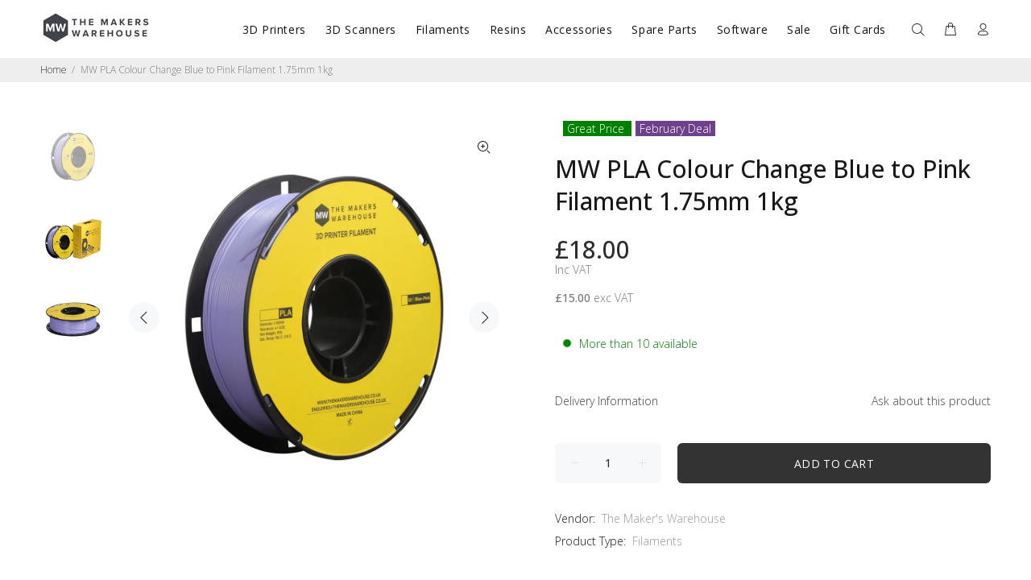

--- FILE ---
content_type: text/html; charset=utf-8
request_url: https://www.themakerswarehouse.co.uk/products/pla-colour-change-blue-to-pink-filament-1-75mm-1kg
body_size: 58063
content:
<!doctype html>
<!--[if IE 9]> <html class="ie9 no-js" lang="en"> <![endif]-->
<!--[if (gt IE 9)|!(IE)]><!--> <html class="no-js" lang="en"> <!--<![endif]-->
<head>
  <!-- Basic page needs ================================================== -->
  <meta charset="utf-8">
  <!--[if IE]><meta http-equiv="X-UA-Compatible" content="IE=edge,chrome=1"><![endif]-->
  <meta name="viewport" content="width=device-width,initial-scale=1">
  <meta name="theme-color" content="#414141">
  <meta name="keywords" content="Shopify Template" />
  <meta name="author" content="p-themes">
  <link rel="canonical" href="https://www.themakerswarehouse.co.uk/products/pla-colour-change-blue-to-pink-filament-1-75mm-1kg">
  <!--- This if for Font Awesome Icons ---><link rel="stylesheet" href="https://cdn.shopify.com/s/files/1/0554/3326/5346/files/fa-all.css?v=1629891357" integrity="sha384-AYmEC3Yw5cVb3ZcuHtOA93w35dYTsvhLPVnYs9eStHfGJvOvKxVfELGroGkvsg+p" crossorigin="anonymous"/><link rel="shortcut icon" href="//www.themakerswarehouse.co.uk/cdn/shop/files/The-Maker-Warehouse-Icon-32px_32x32.png?v=1620895512" type="image/png"><!-- Title and description ================================================== --><title>MW PLA Colour Change Blue to Pink Filament 1.75mm 1kg
&ndash; The Maker&#39;s Warehouse
</title><meta name="description" content="Technical Information Material: PLA Diameter: 1.75mm ± 0.03mm Nozzle Temp: 190-230°C Hotbed Temp: No Heat/ 50-80°C Total Length: Around 340m Tensile Strength: 55MPA Hardness: HRC105-110 Density: 1.25G ± 0.05G/CM3 Net Weight: 1kg/ Spool Gross Weight: 1.3kg/ Spool"><!-- Social meta ================================================== --><!-- /snippets/social-meta-tags.liquid -->




<meta property="og:site_name" content="The Maker&#39;s Warehouse">
<meta property="og:url" content="https://www.themakerswarehouse.co.uk/products/pla-colour-change-blue-to-pink-filament-1-75mm-1kg">
<meta property="og:title" content="MW PLA Colour Change Blue to Pink Filament 1.75mm 1kg">
<meta property="og:type" content="product">
<meta property="og:description" content="Technical Information Material: PLA Diameter: 1.75mm ± 0.03mm Nozzle Temp: 190-230°C Hotbed Temp: No Heat/ 50-80°C Total Length: Around 340m Tensile Strength: 55MPA Hardness: HRC105-110 Density: 1.25G ± 0.05G/CM3 Net Weight: 1kg/ Spool Gross Weight: 1.3kg/ Spool">

  <meta property="og:price:amount" content="15.00">
  <meta property="og:price:currency" content="GBP">

<meta property="og:image" content="http://www.themakerswarehouse.co.uk/cdn/shop/products/1_d7327790-6f38-4bdd-8c5f-df4e1d8e755f_1200x1200.jpg?v=1645698354"><meta property="og:image" content="http://www.themakerswarehouse.co.uk/cdn/shop/products/3_4520f1b9-7078-4942-a275-89549e5a6a30_1200x1200.jpg?v=1645698354"><meta property="og:image" content="http://www.themakerswarehouse.co.uk/cdn/shop/products/2_1c8c61ea-32d5-4af2-b8ef-91dd2b1822d1_1200x1200.jpg?v=1645698354">
<meta property="og:image:secure_url" content="https://www.themakerswarehouse.co.uk/cdn/shop/products/1_d7327790-6f38-4bdd-8c5f-df4e1d8e755f_1200x1200.jpg?v=1645698354"><meta property="og:image:secure_url" content="https://www.themakerswarehouse.co.uk/cdn/shop/products/3_4520f1b9-7078-4942-a275-89549e5a6a30_1200x1200.jpg?v=1645698354"><meta property="og:image:secure_url" content="https://www.themakerswarehouse.co.uk/cdn/shop/products/2_1c8c61ea-32d5-4af2-b8ef-91dd2b1822d1_1200x1200.jpg?v=1645698354">


<meta name="twitter:card" content="summary_large_image">
<meta name="twitter:title" content="MW PLA Colour Change Blue to Pink Filament 1.75mm 1kg">
<meta name="twitter:description" content="Technical Information Material: PLA Diameter: 1.75mm ± 0.03mm Nozzle Temp: 190-230°C Hotbed Temp: No Heat/ 50-80°C Total Length: Around 340m Tensile Strength: 55MPA Hardness: HRC105-110 Density: 1.25G ± 0.05G/CM3 Net Weight: 1kg/ Spool Gross Weight: 1.3kg/ Spool">
<!-- Helpers ================================================== -->

  <!-- CSS ================================================== --><link href="https://fonts.googleapis.com/css?family=Open Sans:100,200,300,400,500,600,700,800,900" rel="stylesheet" defer>
<link href="//www.themakerswarehouse.co.uk/cdn/shop/t/2/assets/theme.css?v=10613466286810100181712739533" rel="stylesheet" type="text/css" media="all" />

<script src="//www.themakerswarehouse.co.uk/cdn/shop/t/2/assets/jquery.min.js?v=146653844047132007351616401621" defer="defer"></script><!-- Header hook for plugins ================================================== -->
  <script>window.performance && window.performance.mark && window.performance.mark('shopify.content_for_header.start');</script><meta name="google-site-verification" content="6k-uTr1gI1p_IJsOBH7W-AU2x-uAe5Pkicvcls6jHdo">
<meta id="shopify-digital-wallet" name="shopify-digital-wallet" content="/55433265346/digital_wallets/dialog">
<meta name="shopify-checkout-api-token" content="7a5dde1ed31e71e7f76ed65df4980597">
<meta id="in-context-paypal-metadata" data-shop-id="55433265346" data-venmo-supported="false" data-environment="production" data-locale="en_US" data-paypal-v4="true" data-currency="GBP">
<link rel="alternate" type="application/json+oembed" href="https://www.themakerswarehouse.co.uk/products/pla-colour-change-blue-to-pink-filament-1-75mm-1kg.oembed">
<script async="async" src="/checkouts/internal/preloads.js?locale=en-GB"></script>
<link rel="preconnect" href="https://shop.app" crossorigin="anonymous">
<script async="async" src="https://shop.app/checkouts/internal/preloads.js?locale=en-GB&shop_id=55433265346" crossorigin="anonymous"></script>
<script id="apple-pay-shop-capabilities" type="application/json">{"shopId":55433265346,"countryCode":"GB","currencyCode":"GBP","merchantCapabilities":["supports3DS"],"merchantId":"gid:\/\/shopify\/Shop\/55433265346","merchantName":"The Maker's Warehouse","requiredBillingContactFields":["postalAddress","email"],"requiredShippingContactFields":["postalAddress","email"],"shippingType":"shipping","supportedNetworks":["visa","maestro","masterCard","discover","elo"],"total":{"type":"pending","label":"The Maker's Warehouse","amount":"1.00"},"shopifyPaymentsEnabled":true,"supportsSubscriptions":true}</script>
<script id="shopify-features" type="application/json">{"accessToken":"7a5dde1ed31e71e7f76ed65df4980597","betas":["rich-media-storefront-analytics"],"domain":"www.themakerswarehouse.co.uk","predictiveSearch":true,"shopId":55433265346,"locale":"en"}</script>
<script>var Shopify = Shopify || {};
Shopify.shop = "themakerswarehouse.myshopify.com";
Shopify.locale = "en";
Shopify.currency = {"active":"GBP","rate":"1.0"};
Shopify.country = "GB";
Shopify.theme = {"name":"Makers Warehouse","id":121029525698,"schema_name":"Wokiee","schema_version":"2.0.2","theme_store_id":null,"role":"main"};
Shopify.theme.handle = "null";
Shopify.theme.style = {"id":null,"handle":null};
Shopify.cdnHost = "www.themakerswarehouse.co.uk/cdn";
Shopify.routes = Shopify.routes || {};
Shopify.routes.root = "/";</script>
<script type="module">!function(o){(o.Shopify=o.Shopify||{}).modules=!0}(window);</script>
<script>!function(o){function n(){var o=[];function n(){o.push(Array.prototype.slice.apply(arguments))}return n.q=o,n}var t=o.Shopify=o.Shopify||{};t.loadFeatures=n(),t.autoloadFeatures=n()}(window);</script>
<script>
  window.ShopifyPay = window.ShopifyPay || {};
  window.ShopifyPay.apiHost = "shop.app\/pay";
  window.ShopifyPay.redirectState = null;
</script>
<script id="shop-js-analytics" type="application/json">{"pageType":"product"}</script>
<script defer="defer" async type="module" src="//www.themakerswarehouse.co.uk/cdn/shopifycloud/shop-js/modules/v2/client.init-shop-cart-sync_BN7fPSNr.en.esm.js"></script>
<script defer="defer" async type="module" src="//www.themakerswarehouse.co.uk/cdn/shopifycloud/shop-js/modules/v2/chunk.common_Cbph3Kss.esm.js"></script>
<script defer="defer" async type="module" src="//www.themakerswarehouse.co.uk/cdn/shopifycloud/shop-js/modules/v2/chunk.modal_DKumMAJ1.esm.js"></script>
<script type="module">
  await import("//www.themakerswarehouse.co.uk/cdn/shopifycloud/shop-js/modules/v2/client.init-shop-cart-sync_BN7fPSNr.en.esm.js");
await import("//www.themakerswarehouse.co.uk/cdn/shopifycloud/shop-js/modules/v2/chunk.common_Cbph3Kss.esm.js");
await import("//www.themakerswarehouse.co.uk/cdn/shopifycloud/shop-js/modules/v2/chunk.modal_DKumMAJ1.esm.js");

  window.Shopify.SignInWithShop?.initShopCartSync?.({"fedCMEnabled":true,"windoidEnabled":true});

</script>
<script>
  window.Shopify = window.Shopify || {};
  if (!window.Shopify.featureAssets) window.Shopify.featureAssets = {};
  window.Shopify.featureAssets['shop-js'] = {"shop-cart-sync":["modules/v2/client.shop-cart-sync_CJVUk8Jm.en.esm.js","modules/v2/chunk.common_Cbph3Kss.esm.js","modules/v2/chunk.modal_DKumMAJ1.esm.js"],"init-fed-cm":["modules/v2/client.init-fed-cm_7Fvt41F4.en.esm.js","modules/v2/chunk.common_Cbph3Kss.esm.js","modules/v2/chunk.modal_DKumMAJ1.esm.js"],"init-shop-email-lookup-coordinator":["modules/v2/client.init-shop-email-lookup-coordinator_Cc088_bR.en.esm.js","modules/v2/chunk.common_Cbph3Kss.esm.js","modules/v2/chunk.modal_DKumMAJ1.esm.js"],"init-windoid":["modules/v2/client.init-windoid_hPopwJRj.en.esm.js","modules/v2/chunk.common_Cbph3Kss.esm.js","modules/v2/chunk.modal_DKumMAJ1.esm.js"],"shop-button":["modules/v2/client.shop-button_B0jaPSNF.en.esm.js","modules/v2/chunk.common_Cbph3Kss.esm.js","modules/v2/chunk.modal_DKumMAJ1.esm.js"],"shop-cash-offers":["modules/v2/client.shop-cash-offers_DPIskqss.en.esm.js","modules/v2/chunk.common_Cbph3Kss.esm.js","modules/v2/chunk.modal_DKumMAJ1.esm.js"],"shop-toast-manager":["modules/v2/client.shop-toast-manager_CK7RT69O.en.esm.js","modules/v2/chunk.common_Cbph3Kss.esm.js","modules/v2/chunk.modal_DKumMAJ1.esm.js"],"init-shop-cart-sync":["modules/v2/client.init-shop-cart-sync_BN7fPSNr.en.esm.js","modules/v2/chunk.common_Cbph3Kss.esm.js","modules/v2/chunk.modal_DKumMAJ1.esm.js"],"init-customer-accounts-sign-up":["modules/v2/client.init-customer-accounts-sign-up_CfPf4CXf.en.esm.js","modules/v2/client.shop-login-button_DeIztwXF.en.esm.js","modules/v2/chunk.common_Cbph3Kss.esm.js","modules/v2/chunk.modal_DKumMAJ1.esm.js"],"pay-button":["modules/v2/client.pay-button_CgIwFSYN.en.esm.js","modules/v2/chunk.common_Cbph3Kss.esm.js","modules/v2/chunk.modal_DKumMAJ1.esm.js"],"init-customer-accounts":["modules/v2/client.init-customer-accounts_DQ3x16JI.en.esm.js","modules/v2/client.shop-login-button_DeIztwXF.en.esm.js","modules/v2/chunk.common_Cbph3Kss.esm.js","modules/v2/chunk.modal_DKumMAJ1.esm.js"],"avatar":["modules/v2/client.avatar_BTnouDA3.en.esm.js"],"init-shop-for-new-customer-accounts":["modules/v2/client.init-shop-for-new-customer-accounts_CsZy_esa.en.esm.js","modules/v2/client.shop-login-button_DeIztwXF.en.esm.js","modules/v2/chunk.common_Cbph3Kss.esm.js","modules/v2/chunk.modal_DKumMAJ1.esm.js"],"shop-follow-button":["modules/v2/client.shop-follow-button_BRMJjgGd.en.esm.js","modules/v2/chunk.common_Cbph3Kss.esm.js","modules/v2/chunk.modal_DKumMAJ1.esm.js"],"checkout-modal":["modules/v2/client.checkout-modal_B9Drz_yf.en.esm.js","modules/v2/chunk.common_Cbph3Kss.esm.js","modules/v2/chunk.modal_DKumMAJ1.esm.js"],"shop-login-button":["modules/v2/client.shop-login-button_DeIztwXF.en.esm.js","modules/v2/chunk.common_Cbph3Kss.esm.js","modules/v2/chunk.modal_DKumMAJ1.esm.js"],"lead-capture":["modules/v2/client.lead-capture_DXYzFM3R.en.esm.js","modules/v2/chunk.common_Cbph3Kss.esm.js","modules/v2/chunk.modal_DKumMAJ1.esm.js"],"shop-login":["modules/v2/client.shop-login_CA5pJqmO.en.esm.js","modules/v2/chunk.common_Cbph3Kss.esm.js","modules/v2/chunk.modal_DKumMAJ1.esm.js"],"payment-terms":["modules/v2/client.payment-terms_BxzfvcZJ.en.esm.js","modules/v2/chunk.common_Cbph3Kss.esm.js","modules/v2/chunk.modal_DKumMAJ1.esm.js"]};
</script>
<script>(function() {
  var isLoaded = false;
  function asyncLoad() {
    if (isLoaded) return;
    isLoaded = true;
    var urls = ["https:\/\/cookie-bar.conversionbear.com\/script?app=cookie_consent\u0026shop=themakerswarehouse.myshopify.com","https:\/\/load.csell.co\/assets\/js\/cross-sell.js?shop=themakerswarehouse.myshopify.com","https:\/\/load.csell.co\/assets\/v2\/js\/core\/xsell.js?shop=themakerswarehouse.myshopify.com","https:\/\/chimpstatic.com\/mcjs-connected\/js\/users\/351a2016cd41e07dda7944d1b\/82872ed8cccacb6daff42d178.js?shop=themakerswarehouse.myshopify.com"];
    for (var i = 0; i < urls.length; i++) {
      var s = document.createElement('script');
      s.type = 'text/javascript';
      s.async = true;
      s.src = urls[i];
      var x = document.getElementsByTagName('script')[0];
      x.parentNode.insertBefore(s, x);
    }
  };
  if(window.attachEvent) {
    window.attachEvent('onload', asyncLoad);
  } else {
    window.addEventListener('load', asyncLoad, false);
  }
})();</script>
<script id="__st">var __st={"a":55433265346,"offset":0,"reqid":"52358862-994e-49ee-a041-a07a1578e39f-1769914105","pageurl":"www.themakerswarehouse.co.uk\/products\/pla-colour-change-blue-to-pink-filament-1-75mm-1kg","u":"f5b9918f0b8f","p":"product","rtyp":"product","rid":7097392857282};</script>
<script>window.ShopifyPaypalV4VisibilityTracking = true;</script>
<script id="captcha-bootstrap">!function(){'use strict';const t='contact',e='account',n='new_comment',o=[[t,t],['blogs',n],['comments',n],[t,'customer']],c=[[e,'customer_login'],[e,'guest_login'],[e,'recover_customer_password'],[e,'create_customer']],r=t=>t.map((([t,e])=>`form[action*='/${t}']:not([data-nocaptcha='true']) input[name='form_type'][value='${e}']`)).join(','),a=t=>()=>t?[...document.querySelectorAll(t)].map((t=>t.form)):[];function s(){const t=[...o],e=r(t);return a(e)}const i='password',u='form_key',d=['recaptcha-v3-token','g-recaptcha-response','h-captcha-response',i],f=()=>{try{return window.sessionStorage}catch{return}},m='__shopify_v',_=t=>t.elements[u];function p(t,e,n=!1){try{const o=window.sessionStorage,c=JSON.parse(o.getItem(e)),{data:r}=function(t){const{data:e,action:n}=t;return t[m]||n?{data:e,action:n}:{data:t,action:n}}(c);for(const[e,n]of Object.entries(r))t.elements[e]&&(t.elements[e].value=n);n&&o.removeItem(e)}catch(o){console.error('form repopulation failed',{error:o})}}const l='form_type',E='cptcha';function T(t){t.dataset[E]=!0}const w=window,h=w.document,L='Shopify',v='ce_forms',y='captcha';let A=!1;((t,e)=>{const n=(g='f06e6c50-85a8-45c8-87d0-21a2b65856fe',I='https://cdn.shopify.com/shopifycloud/storefront-forms-hcaptcha/ce_storefront_forms_captcha_hcaptcha.v1.5.2.iife.js',D={infoText:'Protected by hCaptcha',privacyText:'Privacy',termsText:'Terms'},(t,e,n)=>{const o=w[L][v],c=o.bindForm;if(c)return c(t,g,e,D).then(n);var r;o.q.push([[t,g,e,D],n]),r=I,A||(h.body.append(Object.assign(h.createElement('script'),{id:'captcha-provider',async:!0,src:r})),A=!0)});var g,I,D;w[L]=w[L]||{},w[L][v]=w[L][v]||{},w[L][v].q=[],w[L][y]=w[L][y]||{},w[L][y].protect=function(t,e){n(t,void 0,e),T(t)},Object.freeze(w[L][y]),function(t,e,n,w,h,L){const[v,y,A,g]=function(t,e,n){const i=e?o:[],u=t?c:[],d=[...i,...u],f=r(d),m=r(i),_=r(d.filter((([t,e])=>n.includes(e))));return[a(f),a(m),a(_),s()]}(w,h,L),I=t=>{const e=t.target;return e instanceof HTMLFormElement?e:e&&e.form},D=t=>v().includes(t);t.addEventListener('submit',(t=>{const e=I(t);if(!e)return;const n=D(e)&&!e.dataset.hcaptchaBound&&!e.dataset.recaptchaBound,o=_(e),c=g().includes(e)&&(!o||!o.value);(n||c)&&t.preventDefault(),c&&!n&&(function(t){try{if(!f())return;!function(t){const e=f();if(!e)return;const n=_(t);if(!n)return;const o=n.value;o&&e.removeItem(o)}(t);const e=Array.from(Array(32),(()=>Math.random().toString(36)[2])).join('');!function(t,e){_(t)||t.append(Object.assign(document.createElement('input'),{type:'hidden',name:u})),t.elements[u].value=e}(t,e),function(t,e){const n=f();if(!n)return;const o=[...t.querySelectorAll(`input[type='${i}']`)].map((({name:t})=>t)),c=[...d,...o],r={};for(const[a,s]of new FormData(t).entries())c.includes(a)||(r[a]=s);n.setItem(e,JSON.stringify({[m]:1,action:t.action,data:r}))}(t,e)}catch(e){console.error('failed to persist form',e)}}(e),e.submit())}));const S=(t,e)=>{t&&!t.dataset[E]&&(n(t,e.some((e=>e===t))),T(t))};for(const o of['focusin','change'])t.addEventListener(o,(t=>{const e=I(t);D(e)&&S(e,y())}));const B=e.get('form_key'),M=e.get(l),P=B&&M;t.addEventListener('DOMContentLoaded',(()=>{const t=y();if(P)for(const e of t)e.elements[l].value===M&&p(e,B);[...new Set([...A(),...v().filter((t=>'true'===t.dataset.shopifyCaptcha))])].forEach((e=>S(e,t)))}))}(h,new URLSearchParams(w.location.search),n,t,e,['guest_login'])})(!0,!0)}();</script>
<script integrity="sha256-4kQ18oKyAcykRKYeNunJcIwy7WH5gtpwJnB7kiuLZ1E=" data-source-attribution="shopify.loadfeatures" defer="defer" src="//www.themakerswarehouse.co.uk/cdn/shopifycloud/storefront/assets/storefront/load_feature-a0a9edcb.js" crossorigin="anonymous"></script>
<script crossorigin="anonymous" defer="defer" src="//www.themakerswarehouse.co.uk/cdn/shopifycloud/storefront/assets/shopify_pay/storefront-65b4c6d7.js?v=20250812"></script>
<script data-source-attribution="shopify.dynamic_checkout.dynamic.init">var Shopify=Shopify||{};Shopify.PaymentButton=Shopify.PaymentButton||{isStorefrontPortableWallets:!0,init:function(){window.Shopify.PaymentButton.init=function(){};var t=document.createElement("script");t.src="https://www.themakerswarehouse.co.uk/cdn/shopifycloud/portable-wallets/latest/portable-wallets.en.js",t.type="module",document.head.appendChild(t)}};
</script>
<script data-source-attribution="shopify.dynamic_checkout.buyer_consent">
  function portableWalletsHideBuyerConsent(e){var t=document.getElementById("shopify-buyer-consent"),n=document.getElementById("shopify-subscription-policy-button");t&&n&&(t.classList.add("hidden"),t.setAttribute("aria-hidden","true"),n.removeEventListener("click",e))}function portableWalletsShowBuyerConsent(e){var t=document.getElementById("shopify-buyer-consent"),n=document.getElementById("shopify-subscription-policy-button");t&&n&&(t.classList.remove("hidden"),t.removeAttribute("aria-hidden"),n.addEventListener("click",e))}window.Shopify?.PaymentButton&&(window.Shopify.PaymentButton.hideBuyerConsent=portableWalletsHideBuyerConsent,window.Shopify.PaymentButton.showBuyerConsent=portableWalletsShowBuyerConsent);
</script>
<script data-source-attribution="shopify.dynamic_checkout.cart.bootstrap">document.addEventListener("DOMContentLoaded",(function(){function t(){return document.querySelector("shopify-accelerated-checkout-cart, shopify-accelerated-checkout")}if(t())Shopify.PaymentButton.init();else{new MutationObserver((function(e,n){t()&&(Shopify.PaymentButton.init(),n.disconnect())})).observe(document.body,{childList:!0,subtree:!0})}}));
</script>
<link id="shopify-accelerated-checkout-styles" rel="stylesheet" media="screen" href="https://www.themakerswarehouse.co.uk/cdn/shopifycloud/portable-wallets/latest/accelerated-checkout-backwards-compat.css" crossorigin="anonymous">
<style id="shopify-accelerated-checkout-cart">
        #shopify-buyer-consent {
  margin-top: 1em;
  display: inline-block;
  width: 100%;
}

#shopify-buyer-consent.hidden {
  display: none;
}

#shopify-subscription-policy-button {
  background: none;
  border: none;
  padding: 0;
  text-decoration: underline;
  font-size: inherit;
  cursor: pointer;
}

#shopify-subscription-policy-button::before {
  box-shadow: none;
}

      </style>
<script id="sections-script" data-sections="promo-fixed" defer="defer" src="//www.themakerswarehouse.co.uk/cdn/shop/t/2/compiled_assets/scripts.js?v=3488"></script>
<script>window.performance && window.performance.mark && window.performance.mark('shopify.content_for_header.end');</script>
  <!-- /Header hook for plugins ================================================== --><div id="shopify-section-filter-menu-settings" class="shopify-section"><style type="text/css">
/*  Filter Menu Color and Image Section CSS */</style>
<link href="//www.themakerswarehouse.co.uk/cdn/shop/t/2/assets/filter-menu.scss.css?v=16825196626975597081703239174" rel="stylesheet" type="text/css" media="all" />
<script src="//www.themakerswarehouse.co.uk/cdn/shop/t/2/assets/filter-menu.js?v=11675323704686330181703239174" type="text/javascript"></script>





</div>  
  
  <!-- Hotjar Tracking Code for https://www.themakerswarehouse.co.uk/ -->
<script>
    (function(h,o,t,j,a,r){
        h.hj=h.hj||function(){(h.hj.q=h.hj.q||[]).push(arguments)};
        h._hjSettings={hjid:2557463,hjsv:6};
        a=o.getElementsByTagName('head')[0];
        r=o.createElement('script');r.async=1;
        r.src=t+h._hjSettings.hjid+j+h._hjSettings.hjsv;
        a.appendChild(r);
    })(window,document,'https://static.hotjar.com/c/hotjar-','.js?sv=');
</script>
<script
src="https://www.paypal.com/sdk/js?client-id=AdsRvQm8EFxX3x3odDoCMyjSM0oOLwvFuzVgfedn4hM5Y7pXYBSR7atGqsZtv5VO97alDCmnwfgdDHm1&currency=GBP&components=messages"
data-namespace="PayPalSDK">
</script> 

                   
  
  
                

<script id="sca_fg_cart_ShowGiftAsProductTemplate" type="text/template">
  
  <div class="item not-sca-qv" id="sca-freegift-{{productID}}">
    <a class="close_box" style="display: none;position: absolute;top:5px;right: 10px;font-size: 22px;font-weight: bold;cursor: pointer;text-decoration:none;color: #aaa;">×</a>
    <a href="/products/{{productHandle}}" target="_blank"><img style="margin-left: auto; margin-right: auto; width: 50%;" class="lazyOwl" data-src="{{productImageURL}}"></a>
    <div class="sca-product-shop">
      <div class="review-summary3">
        <div class="yotpo bottomLine" style="text-align:center"
          data-product-id="{{productID}}"
          data-product-models="{{productID}}"
          data-name="{{productTitle}}"
          data-url="/products/{{productHandle}}">
        </div>
      </div>
      <div class="f-fix"><span class="sca-product-title" style="white-space: nowrap;color:#000;{{showfgTitle}}">{{productTitle}}</span>
          <div id="product-variants-{{productID}}">
            <div class="sca-price" id="price-field-{{productID}}">
              <span class="sca-old-price">{{variant_compare_at_price}}</span>
              <span class="sca-special-price">{{variant_price}}</span>
            </div>
            <div id="stay-content-sca-freegift-{{productID}}" class="sca-fg-cart-item">
              <a class="close_box" style="display: none;position: absolute;top:5px;right: 10px;font-size: 22px;font-weight: bold;cursor: pointer;text-decoration:none;color: #aaa;">×</a>
              <select id="product-select-{{productID}}" name="id" style="display: none">
                {{optionVariantData}}
              </select>
            </div>
          </div>
          <button type='button' id="sca-btn-select-{{productID}}" class="sca-button" onclick="onclickSelect_{{productID}}();"><span>{{SelectButton}}</span></button>
          <button type='button' id="sca-btn-{{productID}}" class="sca-button" style="display: none"><span>{{AddToCartButton}}</span></button>
      </div>
    </div>
  </div>
  
</script>
<script id = "sca_fg_cart_ShowGiftAsProductScriptTemplate" type="text/template">
  
  
    var selectCallback_{{productID}}=function(t,a){if(t?(t.available?(SECOMAPP.jQuery("#sca-btn-{{productID}}").removeClass("disabled").removeAttr("disabled").html("<span>{{AddToCartButton}}</span>").fadeTo(200,1),SECOMAPP.jQuery("#sca-btn-{{productID}}").unbind("click"),SECOMAPP.jQuery("#sca-btn-{{productID}}").click(SECOMAPP.jQuery.proxy(function(){SECOMAPP.addGiftToCart(t.id,1)},t))):SECOMAPP.jQuery("#sca-btn-{{productID}}").html("<span>{{UnavailableButton}}</span>").addClass("disabled").attr("disabled","disabled").fadeTo(200,.5),t.compare_at_price>t.price?SECOMAPP.jQuery("#price-field-{{productID}}").html("<span class='sca-old-price'>"+SECOMAPP.formatMoney(t.compare_at_price)+"</span>&nbsp;<s class='sca-special-price'>"+SECOMAPP.formatMoney(t.price)+"</s>"):SECOMAPP.jQuery("#price-field-{{productID}}").html("<span class='sca-special-price'>"+SECOMAPP.formatMoney(t.price)+"</span>")):SECOMAPP.jQuery("#sca-btn-{{productID}}").html("<span>{{UnavailableButton}}</span>").addClass("disabled").attr("disabled","disabled").fadeTo(200,.5),t&&t.featured_image){var e=SECOMAPP.jQuery("#sca-freegift-{{productID}} img"),_=t.featured_image,c=e[0];Shopify.Image.switchImage(_,c,function(t,a,e){SECOMAPP.jQuery(e).parents("a").attr("href",t),SECOMAPP.jQuery(e).attr("src",t)})}},onclickSelect_{{productID}}=function(t){SECOMAPP.jQuery.getJSON("/products/{{productHandle}}.js",{_:(new Date).getTime()},function(t){SECOMAPP.jQuery(".owl-item #sca-freegift-{{productID}} span.sca-product-title").html(t.title);var e=[];SECOMAPP.jQuery.each(t.options,function(t,a){e[t]=a.name}),t.options=e;for(var a={{variantsGiftList}},_={{mainVariantsList}},c=t.variants.length-1;-1<c;c--)a.indexOf(t.variants[c].id)<0&&_.indexOf(t.variants[c].id)<0&&t.variants.splice(c,1);for(var o=_.length-1;-1<o;o--){var i=a[o],r=_[o],n=-1,s=-1;for(c=t.variants.length-1;-1<c;c--)t.variants[c].id==i?n=c:t.variants[c].id==r&&(s=c);-1<n&&-1<s&n!==s?("undefined"!=typeof SECOMAPP&&void 0!==SECOMAPP.fgsettings&&!0===SECOMAPP.fgsettings.sca_sync_gift&&void 0!==SECOMAPP.fgsettings.sca_fg_gift_variant_quantity_format&&"equal_original_inventory"===SECOMAPP.fgsettings.sca_fg_gift_variant_quantity_format&&(t.variants[n].available=t.variants[s].available,t.variants[n].inventory_management=t.variants[s].inventory_management),t.variants[n].option1=t.variants[s].option1,t.variants[n].options[0].name=t.variants[s].options[0].name,t.variants[n].options[1]&&(t.variants[n].options[1].name=t.variants[s].options[1].name,t.variants[n].option2=t.variants[s].option2),t.variants[n].options[2]&&(t.variants[n].options[2].name=t.variants[s].options[2].name,t.variants[n].option3=t.variants[s].option3),t.variants[n].title=t.variants[s].title,t.variants[n].name=t.variants[s].name,t.variants[n].public_title=t.variants[s].public_title,t.variants.splice(s,1)):(t.variants[s].id=i,t.variants[s].compare_at_price||(t.variants[s].compare_at_price=t.variants[s].price),t.variants[s].price=SECOMAPP.fgdata.giftid_price_mapping[i])}SECOMAPP.jQuery("#sca-btn-select-{{productID}}").hide(),SECOMAPP.jQuery("#product-select-{{productID}}").show(),SECOMAPP.jQuery("#sca-btn-{{productID}}").show(),SECOMAPP.jQuery("#stay-content-sca-freegift-{{productID}} .close_box").show(),SECOMAPP.jQuery("#stay-content-sca-freegift-{{productID}} .close_box").click(function(){SECOMAPP.jQuery("#stay-content-sca-freegift-{{productID}}").hide(),SECOMAPP.jQuery("#sca-btn-{{productID}}").hide(),SECOMAPP.jQuery("#sca-btn-select-{{productID}}").show()}),onclickSelect_{{productID}}=function(){SECOMAPP.jQuery("#stay-content-sca-freegift-{{productID}}").show(),SECOMAPP.jQuery("#sca-btn-{{productID}}").show(),SECOMAPP.jQuery("#sca-btn-select-{{productID}}").hide()},1==t.variants.length?(-1!==t.variants[0].title.indexOf("Default")&&SECOMAPP.jQuery("#sca-freegift-{{productID}} .selector-wrapper").hide(),1==t.variants[0].available&&(SECOMAPP.jQuery("#sca-btn-{{productID}}").show(),SECOMAPP.jQuery("#sca-btn-select-{{productID}}").hide(),SECOMAPP.jQuery("#sca-btn-{{productID}}").removeClass("disabled").removeAttr("disabled").html("<span>{{AddToCartButton}}</span>").fadeTo(200,1),SECOMAPP.jQuery("#sca-btn-{{productID}}").unbind("click"),SECOMAPP.jQuery("#sca-btn-{{productID}}").click(SECOMAPP.jQuery.proxy(function(){SECOMAPP.addGiftToCart(t.variants[0].id,1)},t)))):(new Shopify.OptionSelectors("product-select-{{productID}}",{product:t,onVariantSelected:selectCallback_{{productID}},enableHistoryState:!0}),SECOMAPP.jQuery("#stay-content-sca-freegift-{{productID}}").show(),SECOMAPP.jQuery("#stay-content-sca-freegift-{{productID}}").focus())})};1=={{variantsGiftList}}.length&&onclickSelect_{{productID}}();
  
</script>

<script id="sca_fg_cart_ShowGiftAsVariantTemplate" type="text/template">
  
  <div class="item not-sca-qv" id="sca-freegift-{{variantID}}">
    <a href="/products/{{productHandle}}?variant={{originalVariantID}}" target="_blank"><img style="margin-left: auto; margin-right: auto; width: 50%;" class="lazyOwl" data-src="{{variantImageURL}}"></a>
    <div class="sca-product-shop">
      <div class="review-summary3">
        <div class="yotpo bottomLine" style="text-align:center"
          data-product-id="{{productID}}"
          data-product-models="{{productID}}"
          data-name="{{productTitle}}"
          data-url="/products/{{productHandle}}">
        </div>
      </div>
      <div class="f-fix">
        <span class="sca-product-title" style="white-space: nowrap;color:#000;">{{variantTitle}}</span>
        <div class="sca-price">
          <span class="sca-old-price">{{variant_compare_at_price}}</span>
          <span class="sca-special-price">{{variant_price}}</span>
        </div>
        <button type="button" id="sca-btn{{variantID}}" class="sca-button" onclick="SECOMAPP.addGiftToCart({{variantID}},1);">
          <span>{{AddToCartButton}}</span>
        </button>
      </div>
    </div>
  </div>
  
</script>

<script id="sca_fg_prod_GiftList" type="text/template">
  
  <a style="text-decoration: none !important" id ="{{giftShowID}}" class="product-image freegif-product-image freegift-info-{{giftShowID}}"
     title="{{giftTitle}}" href="/products/{{productsHandle}}">
    <img class="not-sca-qv" src="{{giftImgUrl}}" alt="{{giftTitle}}" />
  </a>
  
</script>

<script id="sca_fg_prod_Gift_PopupDetail" type="text/template">
  
  <div class="sca-fg-item fg-info-{{giftShowID}}" style="display:none;z-index:2147483647;">
    <div class="sca-fg-item-options">
      <div class="sca-fg-item-option-title">
        <em>{{freegiftRuleName}}</em>
      </div>
      <div class="sca-fg-item-option-ct">
        <!--        <div class="sca-fg-image-item">
                        <img src="{{giftImgUrl}}" /> -->
        <div class="sca-fg-item-name">
          <a href="#">{{giftTitle}}</a>
        </div>
        <!--        </div> -->
      </div>
    </div>
  </div>
  
</script>

<script id="sca_fg_ajax_GiftListPopup" type="text/template">
  
  <div id="freegift_popup" class="mfp-hide">
    <div id="sca-fg-owl-carousel">
      <div id="freegift_cart_container" class="sca-fg-cart-container" style="display: none;">
        <div id="freegift_message" class="owl-carousel"></div>
      </div>
      <div id="sca-fg-slider-cart" style="display: none;">
        <div class="sca-fg-cart-title">
          <strong>{{popupTitle}}</strong>
        </div>
        <div id="sca_freegift_list" class="owl-carousel"></div>
      </div>
    </div>
  </div>
  
</script>

<script id="sca_fg_checkout_confirm_popup" type="text/template">
    
         <div class='sca-fg-checkout-confirm-popup' style='font-family: "Myriad","Cardo","Big Caslon","Bodoni MT",Georgia,serif; position: relative;background: #FFF;padding: 20px 20px 50px 20px;width: auto;max-width: 500px;margin: 20px auto;'>
             <h1 style='font-family: "Oswald","Cardo","Big Caslon","Bodoni MT",Georgia,serif;'>YOU CAN STILL ADD MORE!</h1>
             <p>You get 1 free item with every product purchased. It looks like you can still add more free item(s) to your cart. What would you like to do?</p>
             <p class='sca-fg-checkout-confirm-buttons' style='float: right;'>
                 <a class='btn popup-modal-dismiss action_button add_to_cart' href='#' style='width: 200px !important;margin-right: 20px;'>ADD MORE</a>
                 <a class='btn checkout__button continue-checkout action_button add_to_cart' href='/checkout' style='width: 200px !important;'>CHECKOUT</a>
             </p>
         </div>
    
</script>



<link href="//www.themakerswarehouse.co.uk/cdn/shop/t/2/assets/sca.freegift.css?v=165156737669823855401632480304" rel="stylesheet" type="text/css" media="all" />
<script src="//www.themakerswarehouse.co.uk/cdn/shopifycloud/storefront/assets/themes_support/option_selection-b017cd28.js" type="text/javascript"></script>
<script data-cfasync="false">
    Shopify.money_format = "£{{amount}}";
    //enable checking free gifts condition when checkout clicked
    if ((typeof SECOMAPP) === 'undefined') { window.SECOMAPP = {}; };
    SECOMAPP.enableOverrideCheckout = true;
    //    SECOMAPP.preStopAppCallback = function(cart){
    //        if(typeof yotpo!=='undefined' && typeof yotpo.initWidgets==='function'){
    //            yotpo.initWidgets();
    //        }
    //    }
</script>
<script data-cfasync="false" type="text/javascript">
  /* Smart Ecommerce App (SEA Inc)
  * http://www.secomapp.com
  * Do not reuse those source codes if don't have permission of us.
  * */
  
  
  !function(){Array.isArray||(Array.isArray=function(e){return"[object Array]"===Object.prototype.toString.call(e)}),"function"!=typeof Object.create&&(Object.create=function(e){function t(){}return t.prototype=e,new t}),Object.keys||(Object.keys=function(e){var t,o=[];for(t in e)Object.prototype.hasOwnProperty.call(e,t)&&o.push(t);return o}),String.prototype.endsWith||Object.defineProperty(String.prototype,"endsWith",{value:function(e,t){var o=this.toString();(void 0===t||t>o.length)&&(t=o.length),t-=e.length;var r=o.indexOf(e,t);return-1!==r&&r===t},writable:!0,enumerable:!0,configurable:!0}),Array.prototype.indexOf||(Array.prototype.indexOf=function(e,t){var o;if(null==this)throw new TypeError('"this" is null or not defined');var r=Object(this),i=r.length>>>0;if(0===i)return-1;var n=+t||0;if(Math.abs(n)===1/0&&(n=0),n>=i)return-1;for(o=Math.max(n>=0?n:i-Math.abs(n),0);o<i;){if(o in r&&r[o]===e)return o;o++}return-1}),Array.prototype.forEach||(Array.prototype.forEach=function(e,t){var o,r;if(null==this)throw new TypeError(" this is null or not defined");var i=Object(this),n=i.length>>>0;if("function"!=typeof e)throw new TypeError(e+" is not a function");for(arguments.length>1&&(o=t),r=0;r<n;){var a;r in i&&(a=i[r],e.call(o,a,r,i)),r++}}),console=console||{},console.log=console.log||function(){},"undefined"==typeof Shopify&&(Shopify={}),"function"!=typeof Shopify.onError&&(Shopify.onError=function(){}),"undefined"==typeof SECOMAPP&&(SECOMAPP={}),SECOMAPP.removeGiftsVariant=function(e){setTimeout(function(){try{e("select option").not(".sca-fg-cart-item select option").filter(function(){var t=e(this).val(),o=e(this).text();-1!==o.indexOf(" - ")&&(o=o.slice(0,o.indexOf(" - ")));var r=[];return-1!==o.indexOf(" / ")&&(r=o.split(" / "),o=r[r.length-1]),!!(void 0!==SECOMAPP.gifts_list_avai&&void 0!==SECOMAPP.gifts_list_avai[t]||o.endsWith("% off)"))&&(e(this).parent("select").find("option").not(".sca-fg-cart-item select option").filter(function(){var r=e(this).val();return e(this).text().endsWith(o)||r==t}).remove(),e(".dropdown *,ul li,label,div").filter(function(){var r=e(this).html(),i=e(this).data("value");return r&&r.endsWith(o)||i==t}).remove(),!0)})}catch(e){console.log(e)}},500)},SECOMAPP.formatMoney=function(e,t){"string"==typeof e&&(e=e.replace(".",""));var o="",r="undefined"!=typeof Shopify&&void 0!==Shopify.money_format?Shopify.money_format:"{{amount}}",i=/\{\{\s*(\w+)\s*\}\}/,n=t||(void 0!==this.fgsettings&&"string"==typeof this.fgsettings.sca_currency_format&&this.fgsettings.sca_currency_format.indexOf("amount")>-1?this.fgsettings.sca_currency_format:null)||r;if(n.indexOf("amount_no_decimals_no_comma_separator")<0&&n.indexOf("amount_no_comma_separator_up_cents")<0&&n.indexOf("amount_up_cents")<0&&"function"==typeof Shopify.formatMoney)return Shopify.formatMoney(e,n);function a(e,t){return void 0===e?t:e}function s(e,t,o,r,i,n){if(t=a(t,2),o=a(o,","),r=a(r,"."),isNaN(e)||null==e)return 0;var s=(e=(e/100).toFixed(t)).split(".");return s[0].replace(/(\d)(?=(\d\d\d)+(?!\d))/g,"$1"+o)+(s[1]?i&&n?i+s[1]+n:r+s[1]:"")}switch(n.match(i)[1]){case"amount":o=s(e,2);break;case"amount_no_decimals":o=s(e,0);break;case"amount_with_comma_separator":o=s(e,2,",",".");break;case"amount_no_decimals_with_comma_separator":o=s(e,0,",",".");break;case"amount_no_decimals_no_comma_separator":o=s(e,0,"","");break;case"amount_up_cents":o=s(e,2,",","","<sup>","</sup>");break;case"amount_no_comma_separator_up_cents":o=s(e,2,"","","<sup>","</sup>")}return n.replace(i,o)},SECOMAPP.setCookie=function(e,t,o,r,i){var n=new Date;n.setTime(n.getTime()+24*o*60*60*1e3+60*r*1e3);var a="expires="+n.toUTCString();document.cookie=e+"="+t+";"+a+(i?";path="+i:";path=/")},SECOMAPP.deleteCookie=function(e,t){document.cookie=e+"=; expires=Thu, 01 Jan 1970 00:00:00 UTC; "+(t?";path="+t:";path=/")},SECOMAPP.getCookie=function(e){for(var t=e+"=",o=document.cookie.split(";"),r=0;r<o.length;r++){for(var i=o[r];" "==i.charAt(0);)i=i.substring(1);if(0==i.indexOf(t))return i.substring(t.length,i.length)}return""},SECOMAPP.getQueryString=function(){for(var e={},t=window.location.search.substring(1).split("&"),o=0;o<t.length;o++){var r=t[o].split("=");if(void 0===e[r[0]])e[r[0]]=decodeURIComponent(r[1]);else if("string"==typeof e[r[0]]){var i=[e[r[0]],decodeURIComponent(r[1])];e[r[0]]=i}else e[r[0]].push(decodeURIComponent(r[1]))}return e},SECOMAPP.freegifts_product_json=function(e){if(Array.isArray||(Array.isArray=function(e){return"[object Array]"===Object.prototype.toString.call(e)}),String.prototype.endsWith||Object.defineProperty(String.prototype,"endsWith",{value:function(e,t){var o=this.toString();(void 0===t||t>o.length)&&(t=o.length),t-=e.length;var r=o.indexOf(e,t);return-1!==r&&r===t}}),e){if(e.options&&Array.isArray(e.options))for(var t=0;t<e.options.length;t++){if(void 0!==e.options[t]&&void 0!==e.options[t].values)if((r=e.options[t]).values&&Array.isArray(r.values))for(var o=0;o<r.values.length;o++)(r.values[o].endsWith("(Freegifts)")||r.values[o].endsWith("% off)"))&&(r.values.splice(o,1),o--)}if(e.options_with_values&&Array.isArray(e.options_with_values))for(t=0;t<e.options_with_values.length;t++){var r;if(void 0!==e.options_with_values[t]&&void 0!==e.options_with_values[t].values)if((r=e.options_with_values[t]).values&&Array.isArray(r.values))for(o=0;o<r.values.length;o++)(r.values[o].title.endsWith("(Freegifts)")||r.values[o].title.endsWith("% off)"))&&(r.values.splice(o,1),o--)}var i=e.price,n=e.price_max,a=e.price_min,s=e.compare_at_price,c=e.compare_at_price_max,f=e.compare_at_price_min;if(e.variants&&Array.isArray(e.variants))for(var p=0;e.variants.length,void 0!==e.variants[p];p++){var l=e.variants[p],u=l.option3?l.option3:l.option2?l.option2:l.option1?l.option1:l.title?l.title:"";"undefined"!=typeof SECOMAPP&&void 0!==SECOMAPP.gifts_list_avai&&void 0!==SECOMAPP.gifts_list_avai[l.id]||u.endsWith("(Freegifts)")||u.endsWith("% off)")?(e.variants.splice(p,1),p-=1):((!n||n>=l.price)&&(n=l.price,i=l.price),(!a||a<=l.price)&&(a=l.price),l.compare_at_price&&((!c||c>=l.compare_at_price)&&(c=l.compare_at_price,s=l.compare_at_price),(!f||f<=l.compare_at_price)&&(f=l.compare_at_price)),void 0!==l.available&&1==l.available&&(e.available=!0))}e.price=i,e.price_max=a==n?null:a,e.price_min=n==a?null:n,e.compare_at_price=s,e.compare_at_price_max=f,e.compare_at_price_min=c,e.price_varies=n<a,e.compare_at_price_varies=c<f}return e},SECOMAPP.fg_codes=[],""!==SECOMAPP.getCookie("sca_fg_codes")&&(SECOMAPP.fg_codes=JSON.parse(SECOMAPP.getCookie("sca_fg_codes")));var e=SECOMAPP.getQueryString();e.freegifts_code&&-1===SECOMAPP.fg_codes.indexOf(e.freegifts_code)&&(void 0!==SECOMAPP.activateOnlyOnePromoCode&&!0===SECOMAPP.activateOnlyOnePromoCode&&(SECOMAPP.fg_codes=[]),SECOMAPP.fg_codes.push(e.freegifts_code),SECOMAPP.setCookie("sca_fg_codes",JSON.stringify(SECOMAPP.fg_codes)))}();
  
  ;SECOMAPP.customer={};SECOMAPP.customer.orders=[];SECOMAPP.customer.freegifts=[];;SECOMAPP.customer.email=null;SECOMAPP.customer.first_name=null;SECOMAPP.customer.last_name=null;SECOMAPP.customer.tags=null;SECOMAPP.customer.orders_count=null;SECOMAPP.customer.total_spent=null;
</script>


                    <script id="omgfbc-script" type='text/javascript' data-type="custom">
    var facebookChatSettings = {"id":"78572","shop":"themakerswarehouse.myshopify.com","script_tag_id":null,"page_info":{"access_token":"EAAbSADU4UKABAOQaRoyc3k26I3h89AsHt4pzOF4geIQxWZBLJO28BVZAPa20A2zZA87HphRzLgXpYikuE4uy7uWDRmXsySk1OnpICpm18NbNvjwPW4EmFAKL0ivkD2BlQJIi09FFzpWyTHk5uOg15tHCy3ynmSblxI50S2pDnxVNRb5fUzv","category":"Hobby shop","category_list":[{"id":"1787166534852540","name":"Hobby Store"},{"id":"128698093865240","name":"Outlet Store"},{"id":"187070794658134","name":"Wholesale & Supply Store"}],"name":"The Makers Warehouse","id":"100843915557607","tasks":["ANALYZE","ADVERTISE","MESSAGING","MODERATE","CREATE_CONTENT","MANAGE"],"user_name":"Paul Jackson"},"language":"en_US","position":"90","greeting_message":"Hi! How can we help you?","icon_type":"icon_1","icon_text":"Chat With Us","tab_size":"medium","auto_display":"0","tab_color":"#ffffff","icon_text_color":"#0084ff","theme_color":"#0084ff","custom_css":{"status":false,"code":""},"working_time":{"status":"1","start":"01:00","end":"23:59","time_zone":"America\/Denver"},"status_connect":"2","app_status":"1","device_target":"0","page_target":"0","margin_bottom":"30","chat_type":"0","exclude_pages":["template-cart"],"specific_pages":["template-index"],"plan":"free","active_plan_at":"1632217624","last_access":"1632706425","deleted":"0","shop_info":{"id":55433265346,"name":"The Maker's Warehouse","email":"enquiries@themakerswarehouse.co.uk","domain":"www.themakerswarehouse.co.uk","province":"England","country":"GB","address1":"Units 44 & 45, Chorley North Industrial Estate","zip":"PR6 7BX","city":"Chorley","source":null,"phone":"01257228954","latitude":53.664798699999999,"longitude":-2.6265839999999998,"primary_locale":"en","address2":"","created_at":"2021-03-17T15:57:18+00:00","updated_at":"2021-09-20T08:09:11+01:00","country_code":"GB","country_name":"United Kingdom","currency":"GBP","customer_email":"enquiries@themakerswarehouse.co.uk","timezone":"(GMT+00:00) Europe\/London","iana_timezone":"Europe\/London","shop_owner":"Paul Jackson","money_format":"£","money_with_currency_format":"£ GBP","weight_unit":"lb","province_code":"ENG","taxes_included":false,"auto_configure_tax_inclusivity":true,"tax_shipping":true,"county_taxes":true,"plan_display_name":"Shopify","plan_name":"professional","has_discounts":true,"has_gift_cards":false,"myshopify_domain":"themakerswarehouse.myshopify.com","google_apps_domain":null,"google_apps_login_enabled":false,"money_in_emails_format":"£","money_with_currency_in_emails_format":"£ GBP","eligible_for_payments":true,"requires_extra_payments_agreement":false,"password_enabled":false,"has_storefront":true,"eligible_for_card_reader_giveaway":false,"finances":true,"primary_location_id":61389078722,"cookie_consent_level":"implicit","visitor_tracking_consent_preference":"allow_all","checkout_api_supported":true,"multi_location_enabled":true,"setup_required":false,"pre_launch_enabled":false,"enabled_presentment_currencies":["GBP"]},"weekdays":[{"name":"Sunday","id":"0"},{"name":"Monday","id":"1"},{"name":"Tuesday","id":"2"},{"name":"Wednesday","id":"3"},{"name":"Thursday","id":"4"},{"name":"Friday","id":"5"},{"name":"Saturday","id":"6"}],"show_after":"0","update_cache":"0","tab_style":"two_box","version_app":"1","theme_publish":"0","display_mode":"customize","white_list_domain":"[\"themakerswarehouse.myshopify.com\",\"www.themakerswarehouse.co.uk\",\"themakerswarehouse.co.uk\"]","customer_question":"","infomation_fb_user":"{\"login_long_access_token\":\"EAAbSADU4UKABAKuUApjSnlWb9ze25Gycb7m80qzErR5KmQqbyCWCy0FS59TDFZCFMAEAUvgl8vZBVGq9sZAxbRFdW6HcPIqgtL2YjZCSLa3MrR9Ko3MPTDSkpQocUjIU51ZCa4mDKRHUq87J4AeydTCaT9IgI16G1FumLn28ZBVQZDZD\",\"name\":\"Paul Jackson\",\"id\":\"4440324506027324\",\"list_page_access\":{\"optionsPage\":[],\"listPageFB\":[{\"access_token\":\"EAAbSADU4UKABAOQaRoyc3k26I3h89AsHt4pzOF4geIQxWZBLJO28BVZAPa20A2zZA87HphRzLgXpYikuE4uy7uWDRmXsySk1OnpICpm18NbNvjwPW4EmFAKL0ivkD2BlQJIi09FFzpWyTHk5uOg15tHCy3ynmSblxI50S2pDnxVNRb5fUzv\",\"category\":\"Hobby shop\",\"category_list\":[{\"id\":\"1787166534852540\",\"name\":\"Hobby Store\"},{\"id\":\"128698093865240\",\"name\":\"Outlet Store\"},{\"id\":\"187070794658134\",\"name\":\"Wholesale & Supply Store\"}],\"name\":\"The Makers Warehouse\",\"id\":\"100843915557607\",\"tasks\":[\"ANALYZE\",\"ADVERTISE\",\"MESSAGING\",\"MODERATE\",\"CREATE_CONTENT\",\"MANAGE\"],\"user_name\":\"Paul Jackson\"}],\"pageIdChose\":\"100843915557607\"}}","show_greeting_message":"1","enable_fb_chat_btn":"1","facebook_message_options":"0","enable_abandoned_campaign":"0","fb_page_id":"100843915557607","app_fb_id":"1919748194980000","version_code":"1.0.0","id_discount_code":"0","is_install":"1","urlApp":"https:\/\/api.omegatheme.com\/facebook-chat\/","abTests":{"upgrade_price_Oct_2021":true,"intergrate_instagram_Oct_2021":true,"auto_reply_Dec_2021":true,"list_subscriber_Oct_2021":true,"welcome_popup_widget_Oct_2021":true,"customer_io_Dec_2021":true,"trial_price_plan_Dec_2021":true,"theme_app_extension_Jan_2022":true,"shipping_noti_Jun_2021":true,"get_contact_infor_Feb_2022":true},"addCartWidget":null,"appIdFB":"1919748194980000"};
    var iconHtml = {"icon_1":"<svg xmlns='http:\/\/www.w3.org\/2000\/svg' width='25' height='25' viewBox='96 93 322 324'><g><path d='M257 93c-88.918 0-161 67.157-161 150 0 47.205 23.412 89.311 60 116.807V417l54.819-30.273C225.449 390.801 240.948 393 257 393c88.918 0 161-67.157 161-150S345.918 93 257 93zm16 202l-41-44-80 44 88-94 42 44 79-44-88 94z'><\/path><rect x='13.445' y='20.996' width='37' height='4'><\/rect><rect x='13.445' y='32.828' width='37' height='4'><\/rect><rect x='13.445' y='44.66' width='37' height='4'><\/rect><\/g><\/svg>","icon_2":"<svg xmlns='http:\/\/www.w3.org\/2000\/svg' width='25' height='25' viewBox='0 0 24 24'><path d='M9 8h-3v4h3v12h5v-12h3.642l.358-4h-4v-1.667c0-.955.192-1.333 1.115-1.333h2.885v-5h-3.808c-3.596 0-5.192 1.583-5.192 4.615v3.385z'><\/path><\/svg>","icon_3":"<svg width='25' height='25' version='1.1' id='Capa_1' xmlns='http:\/\/www.w3.org\/2000\/svg' xmlns:xlink='http:\/\/www.w3.org\/1999\/xlink' x='0px' y='0px' viewBox='0 0 88.695 88.695' xml:space='preserve'> <g><path d='M84.351,68.07c2.508-4.59,3.829-9.759,3.829-15.006c0-13.118-8.112-24.36-19.575-29.021 C62.65,12.338,50.493,4.295,36.486,4.295c-19.862,0-36.021,16.159-36.021,36.021c0,6.072,1.541,12.057,4.462,17.36L0,76.059 l18.011-4.824c5.403,3.236,11.549,4.975,17.862,5.082c5.558,5.019,12.913,8.083,20.973,8.083c5.64,0,11.142-1.512,15.971-4.379 l15.878,4.254L84.351,68.07z M18.655,66.921L5.657,70.402l3.561-13.285l-0.419-0.72c-2.835-4.873-4.334-10.434-4.334-16.082 c0-17.656,14.365-32.021,32.021-32.021s32.021,14.364,32.021,32.021S54.142,72.337,36.486,72.337 c-6.066,0-11.976-1.711-17.091-4.948L18.655,66.921z M83.037,78.618l-10.861-2.91l-0.74,0.468C67.07,78.94,62.025,80.4,56.847,80.4 c-5.511,0-10.633-1.656-14.93-4.473c17.294-2.626,30.59-17.595,30.59-35.611c0-3.712-0.565-7.294-1.612-10.667 c7.947,4.786,13.286,13.48,13.286,23.415c0,4.823-1.28,9.57-3.701,13.728l-0.419,0.72L83.037,78.618z'><\/path><\/g><\/svg>","icon_4":"<svg width='25' height='25' version='1.1' id='Capa_1' xmlns='http:\/\/www.w3.org\/2000\/svg' xmlns:xlink='http:\/\/www.w3.org\/1999\/xlink' x='0px' y='0px' viewBox='0 0 81.146 81.146' xml:space='preserve'><g><path d='M11.902,67.18l0.021-14.51L0,52.559V8.524h64.319v44.053h-31.25L11.902,67.18z M4,48.596l11.928,0.111l-0.016,10.846 l15.911-10.976h28.496V12.524H4V48.596z'><\/path><path d='M81.146,26.524H64.319v-18H0v44.035l11.922,0.111l-0.021,14.51L31.16,53.895v7.167h24.152l16.763,11.561l-0.018-11.495 l9.089-0.084V26.524z M4,48.596V12.524h56.319v36.053H31.823L15.912,59.553l0.016-10.846L4,48.596z M77.146,57.08l-9.095,0.084 l0.012,7.833l-11.505-7.936H35.16v-4.484h29.159V30.524h12.827C77.146,30.524,77.146,57.08,77.146,57.08z'><\/path><\/g><\/svg>","icon_5":"<svg width='25' height='25' version='1.1' id='Capa_1' xmlns='http:\/\/www.w3.org\/2000\/svg' xmlns:xlink='http:\/\/www.w3.org\/1999\/xlink' x='0px' y='0px' viewBox='0 0 75.333 75.333' xml:space='preserve'><g><path d='M37.666,75.318l-9.413-16.303H17c-9.374,0-17-7.626-17-17v-25c0-9.374,7.626-17,17-17h41.333c9.374,0,17,7.626,17,17v25 c0,9.374-7.626,17-17,17H47.078L37.666,75.318z M17,4.016c-7.168,0-13,5.832-13,13v25c0,7.168,5.832,13,13,13h13.563l7.103,12.302 l7.104-12.303h13.563c7.168,0,13-5.832,13-13v-25c0-7.168-5.832-13-13-13L17,4.016L17,4.016z'><\/path><circle cx='54.822' cy='31.128' r='4.206'><\/circle><circle cx='37.667' cy='31.128' r='4.206'><\/circle><circle cx='20.511' cy='31.128' r='4.206'><\/circle><\/g><\/svg>","icon_6":"<svg width='25' height='25' version='1.1' id='Capa_1' xmlns='http:\/\/www.w3.org\/2000\/svg' xmlns:xlink='http:\/\/www.w3.org\/1999\/xlink' x='0px' y='0px' viewBox='0 0 71.015 71.015' xml:space='preserve'><g><circle cx='52.46' cy='27.353' r='4.206'><\/circle><circle cx='35.306' cy='27.353' r='4.206'><\/circle><circle cx='18.151' cy='27.353' r='4.206'><\/circle><path d='M13.223,67.769l0.022-15.916L0,51.728V3.247h71.015v48.5H36.448L13.223,67.769z M4,47.765l13.25,0.125l-0.017,12.252 l17.968-12.396h31.813v-40.5H4V47.765z'><\/path><\/g><\/svg>","icon_7":"<svg xmlns='http:\/\/www.w3.org\/2000\/svg' width='25' height='25' viewBox='0 0 512 512'><path d='M456,224V200a8,8,0,0,0-8-8h-8.18C435.61,94.24,354.78,16,256,16S76.39,94.24,72.18,192H64a8,8,0,0,0-8,8v24A48.051,48.051,0,0,0,8,272v96a48.051,48.051,0,0,0,48,48h8v16a48.051,48.051,0,0,0,48,48H216v8a8,8,0,0,0,8,8h64a8,8,0,0,0,8-8V456a8,8,0,0,0-8-8H224a8,8,0,0,0-8,8v8H112a32.036,32.036,0,0,1-32-32V416h32a8,8,0,0,0,8-8V392h4a28.031,28.031,0,0,0,28-28V276a28.031,28.031,0,0,0-28-28h-4V200c0-74.99,61.01-136,136-136s136,61.01,136,136v48h-4a28.031,28.031,0,0,0-28,28v88a28.031,28.031,0,0,0,28,28h4v16a8,8,0,0,0,8,8h56a48.051,48.051,0,0,0,48-48V272A48.051,48.051,0,0,0,456,224ZM232,464h48v16H232Zm160-88h-4a12.01,12.01,0,0,1-12-12V276a12.01,12.01,0,0,1,12-12h4Zm48-168v16H408V208ZM104,400H56a32.036,32.036,0,0,1-32-32V272a32.036,32.036,0,0,1,32-32h48Zm0-176H72V208h32Zm20,40a12.01,12.01,0,0,1,12,12v88a12.01,12.01,0,0,1-12,12h-4V264ZM256,48c-81.13,0-147.62,63.89-151.79,144H88.19C92.39,103.06,166.05,32,256,32s163.61,71.06,167.81,160H407.79C403.62,111.89,337.13,48,256,48ZM488,368a32.036,32.036,0,0,1-32,32H408V240h48a32.036,32.036,0,0,1,32,32Z'><\/path><\/svg>","icon_8":"<svg xmlns='http:\/\/www.w3.org\/2000\/svg' height='25' viewBox='0 0 512 512' width='25'><path d='m464 48h-320a40.045 40.045 0 0 0 -40 40v64h-56a40.045 40.045 0 0 0 -40 40v160a40.045 40.045 0 0 0 40 40h40v72a8 8 0 0 0 13.657 5.657l77.657-77.657h188.686a40.045 40.045 0 0 0 40-40v-64h56a40.045 40.045 0 0 0 40-40v-160a40.045 40.045 0 0 0 -40-40zm-72 304a24.027 24.027 0 0 1 -24 24h-192a8 8 0 0 0 -5.657 2.343l-66.343 66.343v-60.686a8 8 0 0 0 -8-8h-48a24.027 24.027 0 0 1 -24-24v-160a24.027 24.027 0 0 1 24-24h320a24.027 24.027 0 0 1 24 24zm96-104a24.027 24.027 0 0 1 -24 24h-56v-80a40.045 40.045 0 0 0 -40-40h-248v-64a24.027 24.027 0 0 1 24-24h320a24.027 24.027 0 0 1 24 24z'><\/path><path d='m208 248a32 32 0 1 0 32 32 32.036 32.036 0 0 0 -32-32zm0 48a16 16 0 1 1 16-16 16.019 16.019 0 0 1 -16 16z'><\/path><path d='m112 248a32 32 0 1 0 32 32 32.036 32.036 0 0 0 -32-32zm0 48a16 16 0 1 1 16-16 16.019 16.019 0 0 1 -16 16z'><\/path><path d='m304 312a32 32 0 1 0 -32-32 32.036 32.036 0 0 0 32 32zm0-48a16 16 0 1 1 -16 16 16.019 16.019 0 0 1 16-16z'><\/path><path d='m336 344h-72a8 8 0 0 0 0 16h72a8 8 0 0 0 0-16z'><\/path><path d='m368 344h-8a8 8 0 0 0 0 16h8a8 8 0 0 0 0-16z'><\/path><\/svg>","icon_9":"<svg xmlns='http:\/\/www.w3.org\/2000\/svg' height='25' viewBox='0 -12 496 495' width='25'><path d='m472 192.5h-56v-168c0-13.253906-10.746094-24-24-24h-368c-13.253906 0-24 10.746094-24 24v264c0 13.253906 10.746094 24 24 24h24v88c0 3.367188 2.109375 6.371094 5.273438 7.519531 3.167968 1.152344 6.71875.191407 8.878906-2.398437l77.601562-93.121094h52.246094v80c0 13.253906 10.746094 24 24 24h193.199219l32 52.175781c1.878906 3.03125 5.539062 4.453125 8.972656 3.484375s5.8125-4.09375 5.828125-7.660156v-48h16c13.253906 0 24-10.746094 24-24v-176c0-13.253906-10.746094-24-24-24zm-336 104c-2.375-.003906-4.628906 1.046875-6.152344 2.871094l-65.847656 79.03125v-73.902344c0-4.417969-3.582031-8-8-8h-32c-4.417969 0-8-3.582031-8-8v-264c0-4.417969 3.582031-8 8-8h368c4.417969 0 8 3.582031 8 8v168h-184c-13.253906 0-24 10.746094-24 24v80zm344 96c0 4.417969-3.582031 8-8 8h-24c-4.417969 0-8 3.582031-8 8v27.632812l-19.503906-31.808593c-1.453125-2.375-4.035156-3.820313-6.816406-3.824219h-197.679688c-4.417969 0-8-3.582031-8-8v-176c0-4.417969 3.582031-8 8-8h256c4.417969 0 8 3.582031 8 8zm0 0'><\/path><path d='m344 280.5c-13.253906 0-24 10.746094-24 24s10.746094 24 24 24 24-10.746094 24-24-10.746094-24-24-24zm0 32c-4.417969 0-8-3.582031-8-8s3.582031-8 8-8 8 3.582031 8 8-3.582031 8-8 8zm0 0'><\/path><path d='m416 280.5c-13.253906 0-24 10.746094-24 24s10.746094 24 24 24 24-10.746094 24-24-10.746094-24-24-24zm0 32c-4.417969 0-8-3.582031-8-8s3.582031-8 8-8 8 3.582031 8 8-3.582031 8-8 8zm0 0'><\/path><path d='m272 280.5c-13.253906 0-24 10.746094-24 24s10.746094 24 24 24 24-10.746094 24-24-10.746094-24-24-24zm0 32c-4.417969 0-8-3.582031-8-8s3.582031-8 8-8 8 3.582031 8 8-3.582031 8-8 8zm0 0'><\/path><\/svg>"}; 
    window.rootLinkChat = facebookChatSettings.urlApp;
    window.shopFbChat = facebookChatSettings.shop;
    var isStyleLoadingDone = false;
    
    var OMGChatIsLiquidFile = true; 
    
    const OMGFBhead = document.getElementsByTagName('head')[0];
    let omgStyle = document.createElement('link');
    omgStyle.href = `${window.rootLinkChat}client/omg-facebook-chat_style.css?v=${Math.floor(Date.now() / 1000)}`;
    omgStyle.type = 'text/css';
    omgStyle.rel = 'stylesheet';
    omgStyle.onload = () => {
        isStyleLoadingDone = true;
    };
    OMGFBhead.appendChild(omgStyle);
    let OMGFbChatExistsScriptTags = 0;

    function loadJqueryChat(callback) {
        if (typeof jQuery === "undefined") {
            getScript({
                source: "//ajax.googleapis.com/ajax/libs/jquery/1.9.1/jquery.min.js",
                callback: () => {
                    jQuery224 = jQuery.noConflict(true);
                    callback(jQuery224);
                },
            });
        } else {
            callback(jQuery);
        }
    }

    function getScript({ source, callback }) {
        var script = document.createElement("script");
        var prior = document.getElementsByTagName("script")[0];
        script.async = 1;

        script.onload = script.onreadystatechange = function (_, isAbort) {
            if (
                isAbort ||
                !script.readyState ||
                /loaded|complete/.test(script.readyState)
            ) {
                script.onload = script.onreadystatechange = null;
                script = undefined;

                if (!isAbort) {
                    if (callback) callback();
                }
            }
        };

        script.src = source;
        prior.parentNode.insertBefore(script, prior);
    }

    function checkInstallApp(jQuery){
        return new Promise(resolve => {
            jQuery.ajax({
                url: window.rootLinkChat + `backend/storefront/facebook-message.php?action=checkInstallApp&shop=${shopFbChat}`,
                dataType: "json",
                type: "GET",
                success: function (data) { resolve(data); },
            })
        })
    }

    const waitBodyLoad = setInterval(() => {
        if (document.getElementsByTagName("body")[0] && window.__st && isStyleLoadingDone) {
            var body = document.getElementsByTagName("body")[0];
            let elementChat = document.createElement('div');
            elementChat.className = `otFacbookChat ${facebookChatSettings.display_mode === 'default' ? 'otFacbookChat-default' : 'otFacbookChat-customize'}`;
            body.appendChild(elementChat);
            loadJqueryChat(async function(jQuery) {
                const scripts = document.getElementsByTagName("script");
                for (let i = 0; i < scripts.length; i++) {
                    if (scripts[i].textContent.indexOf("omgFbChatCheckInstallApp.js") >= 0
                        && !scripts[i].id.includes("omgfbc-script")) {
                        OMGFbChatExistsScriptTags = OMGFbChatExistsScriptTags + 1;
                    }
                }
                const appStatus = OMGFbChatExistsScriptTags > 0 // install status

                if (appStatus) {
                    createFacebookChat(jQuery);
                }
            });
            clearInterval(waitBodyLoad);
        }
    });

    var OMGFBGetAddCartForms='form[action*="/cart/add"]:not(.ssw-hide)',OMGFBGetCheckoutForm=(t="",e="")=>[`${t} form[action="/cart"]${e}`,`${t} form#cart${e}`,`${t} form#checkout_submit${e}`,`${t} form[action="/checkout"]${e}`].join(",");function OMGFBGetAddCartButton(t){const e=t,o=["#buy_it_now","#AddToCart","#add-to-cart",".btn-cart",".btn-addCart","#add",".add","#add_product","#product-add-to-cart",".button--add-to-cart","#button-cart",".addtocart-js",".product-form__cart-submit",".btn--add-to-cart",".product-single__add-btn",".js-product-add",".add_to_cart",".ProductForm__AddToCart",".addtocart-button-active",".product-form__submit"],n=["#addToCartCopy"],a=["Buy","Purchase","Add","Order","Comprar"],i=["button","a","div","span"];let s,c,r,d,l;for(c=0,r=n.length;c<r&&(s=e.find(n[c]),!s.length);c++);if(!s.length)for(c=0,r=o.length;c<r&&(s=e.find(o[c]+'[type="submit"]'),!s.length);c++);if(s.length||(s=e.find('input[type="submit"], button[type="submit"]')),!s.length)for(c=0,r=o.length;c<r&&(s=e.find(o[c]),!s.length);c++);if(!s.length)t:for(d=0,l=i.length;d<l;d++)for(c=0,r=a.length;c<r;c++)if(s=e.find(`${i[d]}:contains("${a[c]}")`).not(':contains("login")'),s.length||(s=e.find(`${i[d]}:contains("${a[c].toUpperCase()}")`).not(':contains("login")'),s.length||(s=e.find(`${i[d]}:contains("${a[c].toLowerCase()}")`).not(':contains("login")'))),s.length)break t;return s}window.OMGFBJquery=null;let windowWidth=0,checkOldVersion=!1,isClickLoadingCustom=!1,checkCartAbandoned={},tokenId=localStorage.getItem(window.shopFbChat+"_omgfbc_tokenId");if(tokenId||(tokenId=makeid(24),localStorage.setItem(window.shopFbChat+"_omgfbc_tokenId",tokenId)),abandonedCartUpdateAttributeOneTime=!1,!window.OMGChatIsLiquidFile){const t=document.getElementsByTagName("head")[0];let e=document.createElement("link");e.href=`${window.rootLinkChat}client/omg-facebook-chat_style.css?v=${Math.floor(Date.now()/1e3)}`,e.type="text/css",e.rel="stylesheet",t.appendChild(e)}if(void 0===OMGFBGetAddCartForms){checkOldVersion=!0;const t=(new Date).getTime();getScript({source:window.rootLinkChat+"client/element.js?v="+t,callback:function(){checkOldVersion=!1,createFacebookChat(window.OMGFBJquery)}})}let uniqueRef="";const refAddCartWidget=`${tokenId}_${window.shopFbChat}_add-cart-widget_${makeid(24)}`,refWelcomePopupWidget=`${tokenId}_${window.shopFbChat}_welcome-popup-widget_${makeid(24)}`,refCustomerChat=`${tokenId}_${window.shopFbChat}_customer-chat_${makeid(24)}`;let isNotAvailableWork=!1,isAvailableWorkContact=!1;function makeid(t){for(var e="",o="ABCDEFGHIJKLMNOPQRSTUVWXYZabcdefghijklmnopqrstuvwxyz0123456789",n=o.length,a=0;a<t;a++)e+=o.charAt(Math.floor(Math.random()*n));return e}window.OMGFBisGetPopup="";var isDefaultMode=!1,appIdFB=facebookChatSettings.appIdFB?facebookChatSettings.appIdFB:"1919748194980000",addCartWidgetSettings={},welcomePopupWidgetSettings={},contactInfoSettings={};function removeConfigAppBeforeAppend(){const t=document.getElementById("fb-root");t&&t.parentNode.removeChild(t),document.querySelectorAll(".fb-customerchat").forEach((function(t){t&&t.remove()}));const e=document.getElementsByTagName("script");for(let t=e.length;t>=0;t--)e[t]&&null!=e[t].getAttribute("src")&&e[t].getAttribute("src").indexOf("xfbml.customerchat.js")>-1&&e[t].parentNode.removeChild(e[t])}async function createFacebookChat(t){removeConfigAppBeforeAppend(),isDefaultMode="default"===facebookChatSettings.display_mode,appIdFB=facebookChatSettings.appIdFB?facebookChatSettings.appIdFB:"1919748194980000";for(let t of["page_info","specific_pages","exclude_pages","working_time","custom_css","weekdays","abTests"])facebookChatSettings[t]&&"string"==typeof facebookChatSettings[t]&&(facebookChatSettings[t]=JSON.parse(facebookChatSettings[t]));if(addCartWidgetSettings=facebookChatSettings.addCartWidget,welcomePopupWidgetSettings=facebookChatSettings.welcomePopupWidget,uniqueRef="product"===__st.p?`OMGFBChat_${tokenId}_${makeid(24)}_${__st.rid}`:`OMGFBChat_${tokenId}_${makeid(24)}`,window.OMGFBJquery=t,!Number(facebookChatSettings.app_status)||checkOldVersion)return;if(windowWidth=document.body.clientWidth,window.location.href.indexOf("OMGFB_Chat")>-1){const t=window.location.search,e=new URLSearchParams(t),o=e.get("type"),n=e.get("redirect");if(sessionStorage.setItem(window.shopFbChat+"_omgfbc_revenue_from_app",o),"checkout"===n)return void(window.location.href="https://"+window.shopFbChat+"/"+n)}const e=sessionStorage.getItem(window.shopFbChat+"_omgfbc_revenue_from_app");e?await updateCartAttribute("revenue-yes",e):(1===Number(facebookChatSettings.enable_abandoned_campaign)||welcomePopupWidgetSettings&&Object.keys(welcomePopupWidgetSettings).length)&&await updateCartAttribute("revenue-no");let o="";if(0===window.OMGFBJquery("body #fb-root").length&&(o+="<div id='fb-root'></div>"),window.OMGFBJquery(".otFacbookChat").append(o),!facebookChatSettings.hasOwnProperty("enable_fb_chat_btn")||facebookChatSettings.enable_fb_chat_btn&&Number(facebookChatSettings.enable_fb_chat_btn)){const t=facebookChatSettings.theme_color,e=facebookChatSettings.greeting_message.replace(/&/g,"&amp;").replace(/>/g,"&gt;").replace(/</g,"&lt;").replace(/"/g,"&quot;"),o=facebookChatSettings.page_info,n=window.location.protocol+"//"+window.location.host+"/"+window.location.pathname+window.location.search,a="1"==facebookChatSettings.auto_display?"show":"hide",i=1==facebookChatSettings.show_greeting_message?`greeting_dialog_display='${a}'`:"";window.OMGFBJquery("#fb-root").append(`\n            <div class='fb-customerchat OMG-FB-Chat'\n                    attribution='setup_tool'\n                    fb-xfbml-state='rendered'\n                    page_id='${o.id}'\n                    themeColor='${t}'\n                    logged_in_greeting="${e}"\n                    logged_out_greeting="${e}"\n                    rel='${n}'\n                    ref="${refCustomerChat}"\n                    ${i}\n                >\n            </div> \n        `),initClassShowIconChatFB()}let n=0;const a=setInterval(()=>{n+=1,n>5e3&&clearInterval(a),window.OMGFBJquery(".otFacbookChat #fb-root").length&&(callInitFaceBook(),clearInterval(a))});if(facebookChatSettings.contact_information&&Number(facebookChatSettings.contact_information.status)&&facebookChatSettings.abTests.get_contact_infor_Feb_2022){window.OMGFBJquery("#fb-root").addClass("ot-fb-hide"),setTimeCreateChat(),contactInfoSettings=facebookChatSettings.contact_information;const t=omgContentContactInfo();window.OMGFBJquery(".otFacbookChat").append(t)}else{if(0==parseInt(facebookChatSettings.show_after))setTimeCreateChat();else{const t=parseInt(facebookChatSettings.show_after)>5?1e3*parseInt(facebookChatSettings.show_after):5e3;window.OMGFBJquery("#fb-root").addClass("ot-fb-hide"),setTimeout((function(){window.OMGFBJquery("#fb-root").removeClass("ot-fb-hide"),setTimeCreateChat()}),t)}const t=setInterval(()=>{(isDefaultMode&&window.OMGFBJquery(".fb_dialog_content iframe").height()>0||!isDefaultMode&&window.OMGFBJquery(".ot-fb-logo .ot-fb-icon").height()>0)&&(trackingFrontWidgetCampaign("show_IconFbLiveChat"),clearInterval(t))},1e3)}if(welcomePopupWidgetSettings&&Object.keys(welcomePopupWidgetSettings).length&&facebookChatSettings.abTests&&facebookChatSettings.abTests.welcome_popup_widget_Oct_2021&&("all-page"===welcomePopupWidgetSettings.show_on_page||"all"===welcomePopupWidgetSettings.show_on_page||"home"===welcomePopupWidgetSettings.show_on_page&&"home"===window.__st.p||"product-page"===welcomePopupWidgetSettings.show_on_page&&"product"===window.__st.p)){const t=localStorage.getItem(window.shopFbChat+"_omgfbc_welcome_popup"),e=omgContentWelcomePopup(t),o=parseInt(welcomePopupWidgetSettings.show_popup_after.value),n=()=>{t||trackingFrontWidgetCampaign("impression_WelcomePopupWidget"),window.OMGFBJquery(".otFacbookChat").after(e)};if(0===o)n();else{let t=welcomePopupWidgetSettings.show_popup_after.type.indexOf("second")>-1?1e3*o:60*o*1e3;setTimeout(()=>{n()},t)}}if(window.OMGFBJquery(document).on("click",".fb_dialog.fb_dialog_mobile iframe",(function(t){if(windowWidth<800&&"1"==facebookChatSettings.chat_type){let t=facebookChatSettings.page_info.id;window.open("https://www.messenger.com/t/"+t,"_blank")}})),"product"===__st.p&&addCartWidgetSettings){const t=OMGFBGetAddCartButton(window.OMGFBJquery(OMGFBGetAddCartForms)),e=1==addCartWidgetSettings.center_align;let o="<style>";e&&(o+='.ot-addcart-widget-notion, .ot-addcart-widget [center_align="true"]{\n                        text-align: center;\n                    }\n                '),"dark"==addCartWidgetSettings.color&&(o+="\n                .ot-addcart-widget{\n                    background: #000;\n                    color: #fff;\n                }\n            "),"standard"==addCartWidgetSettings.size&&(o+="\n                .ot-addcart-widget-notion{\n                    font-size: 14px;;\n                }\n            ");const n=0==addCartWidgetSettings.smart_display;let a=!0;window.addEventListener("message",t=>{t.data&&t.data.origin===t.origin&&(a=t.data.cookie,a||(window.OMGFBJquery(".ot-addcart-widget").removeClass("ot-addcart-prepare"),window.OMGFBJquery(".ot-addcart-widget .fb-messenger-checkbox").html('<div class="uiInputLabel clearfix" id="u_0_5_uv" style="display:flex;justify-content:center;margin-top:10px;">\n  <label class="_kv1 _55sg _7o3q uiInputLabelInput" onClick="openLoginFBBlockCookies()">\n    <input type="checkbox" id="u_0_1_U/" onClick="return false" style="cursor:pointer;">\n  </label>\n  <label class="_7o3z _7o3- uiInputLabelLabel" for="u_0_1_U/" onClick="openLoginFBBlockCookies()" style="cursor:pointer;">\n    <div class="_7o40 _7o42">Send to <svg width="16px" height="16px" fill="none" viewBox="0 0 80 80" version="1.1" class="_7o43 _a7lf" xmlns="http://www.w3.org/2000/svg"><path fill-rule="evenodd" clip-rule="evenodd" d="M40 .914C17.995.914.937 17.033.937 38.804c0 11.389 4.668 21.23 12.268 28.026a3.12 3.12 0 011.05 2.227l.212 6.95c.068 2.215 2.358 3.658 4.386 2.763l7.753-3.423a3.115 3.115 0 012.087-.153A42.602 42.602 0 0040 76.695c22.005 0 39.063-16.118 39.063-37.89C79.063 17.033 62.005.915 40 .915z" fill="url(#paint0_radial)"></path><path fill-rule="evenodd" clip-rule="evenodd" d="M16.543 49.886L28.018 31.68a5.86 5.86 0 018.472-1.563l9.127 6.844c.837.628 1.989.625 2.823-.008L60.765 27.6c1.645-1.248 3.793.72 2.692 2.467L51.982 48.272a5.86 5.86 0 01-8.472 1.563l-9.127-6.845A2.344 2.344 0 0031.56 43l-12.325 9.354c-1.646 1.248-3.793-.72-2.692-2.467z" fill="#fff"></path><defs><radialGradient id="paint0_radial" cx="0" cy="0" r="1" gradientUnits="userSpaceOnUse" gradientTransform="rotate(-57.092 80.25 24.628) scale(85.1246)"><stop stop-color="#09F"></stop><stop offset=".61" stop-color="#A033FF"></stop><stop offset=".935" stop-color="#FF5280"></stop><stop offset="1" stop-color="#FF7061"></stop></radialGradient></defs></svg> Messenger </div>\n  </label>\n</div>')))},!1),o+=`</style>\n                <iframe \n                    name="check-cookies" \n                    src="${window.rootLinkChat}client/checkCookies.php"\n                    style="display: none;"\n                ></iframe>\n                <div class="ot-addcart-widget ot-addcart-prepare">\n                    <div class="fb-messenger-checkbox fb_iframe_widget"\n                        origin="https://${window.shopFbChat}"\n                        page_id='${facebookChatSettings.page_info.id}'\n                        messenger_app_id='${appIdFB}'\n                        user_ref="${uniqueRef}"\n                        allow_login="${n}"\n                        size="${addCartWidgetSettings.size}"\n                        skin="${addCartWidgetSettings.color}"\n                        center_align="${e}"\n                        ref="${refAddCartWidget}"\n                    >\n                    </div>\n                    <div class="ot-addcart-widget-notion">${addCartWidgetSettings.text_subscribed}</div>\n                </div>`,addCartWidgetSettings.custom_position?window.OMGFBJquery(addCartWidgetSettings.custom_position).after(o):window.OMGFBJquery(t).each((t,e)=>{if(window.OMGFBJquery(e).is(":visible"))return window.OMGFBJquery(e).after(o),!0})}await addInputToCheckoutForm(),initAjaxCart(),1==facebookChatSettings.enable_abandoned_campaign&&await proccessCartItemData()}async function addInputToCheckoutForm(t=""){let e=OMGFBGetCheckoutForm();if(window.OMGFBJquery(e).length){let o="";if(addCartWidgetSettings&&1==addCartWidgetSettings.status){let e=t&&t.items&&t.items.length?t:await getCartInfoData(),n=window.shopFbChat+"_omgFbChatListProductChecked",a=localStorage.getItem(n)?JSON.parse(localStorage.getItem(n)):[],i="";for(let t of a)if(e.items.find(e=>e.product_id==t)){i=tokenId;break}if(i.length){o+=`<input name="attributes[omgFbChatCheckboxTokenId]" type="hidden" value="${tokenId}" />`;let t=localStorage.getItem(window.shopFbChat+"_omgfbc_deTokenId");t&&(o+=`<input name="attributes[omgFbChatDeTokenId]" type="hidden" value="${t}" />`)}}if(1==facebookChatSettings.enable_abandoned_campaign){let t=localStorage.getItem(window.shopFbChat+"_omgfbc_deTokenId");t&&(o+=`<input name="attributes[omgFbChatDeTokenId]" type="hidden" value="${t}" />`),window.OMGFBJquery('input[name="attributes[omgFbChatTokenId]"]').length||(o+=`<input name="attributes[omgFbChatTokenId]" type="hidden" value="${tokenId}" />`)}o.length&&window.OMGFBJquery(e).append(o)}}function initAjaxCart(){const t=async(t,e,o=!1)=>{if([window.location.origin+"/cart.js","/cart.js"].includes(t)&&(o&&(e=await e.clone().json()),"Supply"===Shopify.theme.name)){let t=0;if(addCartWidgetSettings&&!Number(addCartWidgetSettings.status)||window.OMGFBJquery('input[name="attributes[omgFbChatCheckboxTokenId]"]').length)return;const o=setInterval(()=>{if(window.OMGFBJquery("#ajaxifyCart .ajaxifyCart--is-loading").length)return t+=1,void(t>10&&clearInterval(o));addInputToCheckoutForm(e),clearInterval(o)},100)}if([window.location.origin+"/cart/add",window.location.origin+"/cart/update",window.location.origin+"/cart/change",window.location.origin+"/cart/clear",window.location.origin+"/cart/add.js",window.location.origin+"/cart/update.js",window.location.origin+"/cart/change.js",window.location.origin+"/cart/clear.js","/cart/add.js","/cart/update.js","/cart/change.js","/cart/clear.js"].includes(t)){if(o&&(e=await e.clone().json()),addCartWidgetSettings&&Number(addCartWidgetSettings.status)&&!window.OMGFBJquery('input[name="attributes[omgFbChatCheckboxTokenId]"]').length&&addInputToCheckoutForm(e),!Number(facebookChatSettings.enable_abandoned_campaign))return;if(abandonedCartUpdateAttributeOneTime)return void(abandonedCartUpdateAttributeOneTime=!1);if(JSON.stringify(checkCartAbandoned)===JSON.stringify(e))return;await proccessCartItemData(e)}};var e,o;e=window,"function"==typeof(o=window.fetch)&&(e.fetch=function(){const e=o.apply(this,arguments);return e.then(e=>{let o=e.url.split("?");o=o[0],t(o,e,!0)}),e});const n=window.XMLHttpRequest.prototype.open;window.XMLHttpRequest.prototype.open=function(){return this.addEventListener("load",(function(){try{let e=this._url.split("?");e=e[0],t(e,JSON.parse(this.response))}catch(t){return!1}})),n.apply(this,arguments)}}function openLoginFBBlockCookies(){window.open("https://www.facebook.com/plugins/chat/incognito_login/","","width = 450, height = 470")}async function proccessCartItemData(t){let e=t&&t.items&&t.items.length?t:await getCartInfoData();return e.attributes.omgFbChatTokenId||(abandonedCartUpdateAttributeOneTime=!0,e=await updateCartAttribute()),checkCartAbandoned=e,new Promise((function(t,o){window.OMGFBJquery.ajax({url:window.rootLinkChat+"backend/storefront/facebook-message.php",data:{action:"proccessCartAbandoned",cartInfo:e,shop:window.shopFbChat},dataType:"JSON",type:"POST"})}))}function updateCartAttribute(t="",e=""){const o={};if("revenue-no"===t||"revenue-yes"===t)o.omgFbChatAnalyticRevenue="revenue-yes"===t?e:"No";else{let t=localStorage.getItem(window.shopFbChat+"_omgfbc_deTokenId");t&&(o.omgFbChatDeTokenId=t),o.omgFbChatTokenId=tokenId}return new Promise((function(t,e){window.OMGFBJquery.ajax({type:"POST",url:"/cart/update.js",dataType:"json",data:{attributes:o},success:function(e){t(e)},error:function(t){e(t)}})}))}function getCartInfoData(){return new Promise((function(t,e){window.OMGFBJquery.ajax({type:"GET",url:"/cart.js",dataType:"json",success:function(e){t(e)},error:function(t){e(t)}})}))}function iconChatClickAvailable(){let t=0,e=!1;const o=setInterval(()=>{let n=window.OMGFBJquery(".fb-customerchat.fb_invisible_flow.fb_iframe_widget iframe");t++,t>40&&clearInterval(o),n.length&&!e&&(windowWidth>1025&&(e=!0,"1"==facebookChatSettings.auto_display?n.addClass("fb_customer_chat_bounce_in_v2"):n.addClass("fb_customer_chat_bounce_out_v2")),windowWidth<=1025&&"100%"===n.css("max-height")&&(e=!0,n.css("max-height","0"),setTimeout(()=>{n.css("max-height","0")},300))),windowWidth>1025&&n.length&&n.hasClass("fb_customer_chat_bounce_in_v2")&&"0"==facebookChatSettings.auto_display&&(n.removeClass("fb_customer_chat_bounce_in_v2"),clearInterval(o))},50);let n=windowWidth;window.OMGFBJquery(window).resize(()=>{window.OMGFBJquery(window).width()!=n&&(n=document.body.clientWidth)}),setInterval(()=>{let t=window.OMGFBJquery(".fb-customerchat.fb_invisible_flow.fb_iframe_widget iframe");if(t.length){t=window.OMGFBJquery(".fb-customerchat.fb_invisible_flow.fb_iframe_widget iframe");let e=t.width()||400;window.OMGFBJquery(".fb-customerchat.fb_invisible_flow.fb_iframe_widget iframe[class*=fb_customer_chat_bounce_in]").length&&t.removeClass("fb_customer_chat_bounce_out_v2"),t.css("width")&&(e=parseInt(t.css("width"),10));const o=(n-e)/100*parseInt(facebookChatSettings.position);t.css("left",o),window.OMGisCustomPositionPopup&&(window.OMGFBJquery("#OMG-position-popup").remove(),window.OMGFBJquery("head").append(`<style id="OMG-position-popup" type="text/css">.otFacbookChat  #fb-root .fb_iframe_widget iframe {left: ${o}px !important;}</style>`))}},500),window.OMGFBJquery(document).on("click",".ot-fb-logo",(function(){facebookChatSettings.contact_information&&Number(facebookChatSettings.contact_information.status)&&facebookChatSettings.abTests.get_contact_infor_Feb_2022&&isAvailableWorkContact||(window.OMGFBJquery(".OMG-FB-Chat > div[id]").length?windowWidth<1025&&"1"==facebookChatSettings.chat_type&&window.OMGFBJquery(".ot-fb-logo.redirect_icon").length?processFbBoxChat():(isClickLoadingCustom=!0,window.OMGFBJquery(".ot-fb-logo").addClass("ot-fb-logo-loading")):(window.OMGFBJquery(".ot-fb-logo").removeClass("ot-fb-logo-loading"),processFbBoxChat()))}))}function iconChatClickUnavailable(){if(!(facebookChatSettings.working_time&&"messOpt"===facebookChatSettings.working_time.not_available_option&&windowWidth<=1025)){if(facebookChatSettings.working_time&&"messOpt"!==facebookChatSettings.working_time.not_available_option){const t=setInterval(()=>{window.OMGFBJquery("#fb-root").length&&(window.OMGFBJquery(".ot-fb-logo").css("z-index","99999999999999"),window.OMGFBJquery("#fb-root .fb_iframe_widget iframe").addClass("ot-fb-hide"),clearInterval(t))},50)}isDefaultMode&&window.OMGFBJquery(".otFacbookChat").append('<div class="facebook-chat-button-custom"></div>'),window.OMGFBJquery(document).on("click",".ot-fb-logo, .facebook-chat-button-custom",(function(){window.OMGFBJquery(".available-work-container").hasClass("ot-fb-hide")?window.OMGFBJquery(".fb-customerchat.fb_invisible_flow.fb_iframe_widget iframe").hasClass("fb_customer_chat_bounce_in_v2")&&facebookChatSettings.working_time&&"messOpt"===facebookChatSettings.working_time.not_available_option?processFbBoxChat("not-available"):window.OMGFBJquery(".available-work-container").removeClass("ot-fb-hide").addClass("ot-fb-flex"):closeNotAvailableOpt()}))}}function setTimeCreateChat(){if(facebookChatSettings.page_target&&"0"!==facebookChatSettings.page_target){const t=window.location.pathname;let e="";if("/"===t)e="template-index";else if(t.startsWith("/collections/"))e="template-collection";else if(t.startsWith("/products/"))e="template-product";else if(t.startsWith("/cart"))e="template-cart";else if(t.startsWith("/search"))e="template-search";else if(t.startsWith("/pages/")){e=t.replace("/pages/","")}if("1"===facebookChatSettings.page_target){if(facebookChatSettings.specific_pages.indexOf(e)<0)return window.OMGFBJquery("#fb-root").addClass("ot-fb-hide"),void console.log("Not specifics page")}else if("2"===facebookChatSettings.page_target){if(facebookChatSettings.exclude_pages.indexOf(e)>=0)return window.OMGFBJquery("#fb-root").addClass("ot-fb-hide"),void console.log("excludes page")}}let t="";if("2"==facebookChatSettings.status_connect&&(t=makeHtml(),makeSettingsCustomerChat()),!facebookChatSettings.hasOwnProperty("enable_fb_chat_btn")||facebookChatSettings.enable_fb_chat_btn&&1==facebookChatSettings.enable_fb_chat_btn){window.OMGFBJquery(".otFacbookChat").append(t);facebookChatSettings.position>50?window.OMGFBJquery(".icon-text-content").addClass("icon-text-content-left"):window.OMGFBJquery(".icon-text-content").addClass("icon-text-content-right"),getStyleCustom(),window.OMGFBJquery(window).resize(()=>{window.OMGFBJquery(window).width()!=windowWidth&&getStyleCustom(document.body.clientWidth)}),"0"==facebookChatSettings.auto_display&&windowWidth>1024&&"default"!==facebookChatSettings.display_mode&&window.OMGFBJquery("#fb-root").addClass("ot-fb-hide")}}function initClassShowIconChatFB(){if(window.OMGFBJquery(".ot-fb-logo").addClass("omgfb-hidden-icon"),(window.OMGFBJquery(".fb_dialog_content iframe").length||window.OMGFBJquery(".OMG-FB-Chat > div[id]").length)&&window.OMGFBJquery(".ot-fb-logo").length){let t=0;const e=setInterval(()=>{t++,t>1e3&&clearInterval(e),isClickLoadingCustom&&!window.OMGFBJquery(".OMG-FB-Chat > div[id]").length&&(window.OMGFBJquery(".ot-fb-logo").removeClass("ot-fb-logo-loading"),facebookChatSettings.contact_information&&Number(facebookChatSettings.contact_information.status)&&facebookChatSettings.abTests.get_contact_infor_Feb_2022&&isAvailableWorkContact?(window.OMGFBJquery(".omg-contact-info-button-link").removeClass("ot-fb-logo-loading"),window.OMGFBJquery(".omg-contact-info").addClass("ot-fb-hide")):isDefaultMode&&"0"==facebookChatSettings.chat_type&&window.OMGFBJquery(".ot-fb-logo").remove(),processFbBoxChat("",!0),clearInterval(e))},50);window.OMGFBJquery(".ot-fb-logo").removeClass("omgfb-hidden-icon")}else setTimeout(()=>{initClassShowIconChatFB()},10)}function makeHtml(t=""){const e=facebookChatSettings.theme_color,o=facebookChatSettings.icon_type;let n=windowWidth>=1025?facebookChatSettings.icon_text:"";const a=facebookChatSettings.icon_text_color,i=facebookChatSettings.tab_color,s=facebookChatSettings.tab_size,c=facebookChatSettings.tab_style,r=n?"has_text":"none_text";let d="28px";"medium"==s?d="32px":"large"==s&&(d="36px");const l=`color: ${a}; background-color: ${i}; line-height: ${d};`,g=iconHtml?""+iconHtml[o]:"",u=`<span  style='${l}' class='ml-1 icon-text-content'> ${n}</span>`,f="1"==facebookChatSettings.chat_type?"redirect_icon":"";let p="",m="";isDefaultMode||(m=`<div class='ot-fb-logo ${f} facebook-chat-button ${s} ${c} ${r}' style='${"one_box"==c?"background-color: "+i+";":""}'>\n            <div class='ot-fb-icon' style='background-color: ${i}; fill: ${a}; border-color: ${a};'>\n            ${g}\n            </div>\n            ${u}\n        </div>`),(isDefaultMode&&1==facebookChatSettings.chat_type&&windowWidth<1025||isDefaultMode)&&(m=`\n            <div class='ot-fb-logo ${f} facebook-chat-button'>\n                <div class='ot-fb-icon' style="background-color: ${e}; border-bottom-color: #fff;">\n                    <svg x="0" y="0" width="60px" height="60px">\n                        <g stroke="none" stroke-width="1" fill="none" fill-rule="evenodd">\n                            <g>\n                                <circle fill="${e}" cx="30" cy="30" r="30"></circle>\n                                <svg width="36" height="36" viewBox="-12 -12 36 36" style="overflow: unset;">\n                                    <path fill="white" d="M1 17.99C1 8.51488 8.42339 1.5 18 1.5C27.5766 1.5 35 8.51488 35 17.99C35 27.4651 27.5766 34.48 18 34.48C16.2799 34.48 14.6296 34.2528 13.079 33.8264C12.7776 33.7435 12.4571 33.767 12.171 33.8933L8.79679 35.3828C7.91415 35.7724 6.91779 35.1446 6.88821 34.1803L6.79564 31.156C6.78425 30.7836 6.61663 30.4352 6.33893 30.1868C3.03116 27.2287 1 22.9461 1 17.99ZM12.7854 14.8897L7.79161 22.8124C7.31238 23.5727 8.24695 24.4295 8.96291 23.8862L14.327 19.8152C14.6899 19.5398 15.1913 19.5384 15.5557 19.8116L19.5276 22.7905C20.7193 23.6845 22.4204 23.3706 23.2148 22.1103L28.2085 14.1875C28.6877 13.4272 27.7531 12.5704 27.0371 13.1137L21.673 17.1847C21.3102 17.4601 20.8088 17.4616 20.4444 17.1882L16.4726 14.2094C15.2807 13.3155 13.5797 13.6293 12.7854 14.8897Z"></path>\n                                </svg>\n                            </g>\n                        </g>\n                    </svg>\n                </div>\n            </div>\n        `);const b=facebookChatSettings.working_time&&"messOpt"===facebookChatSettings.working_time.not_available_option&&facebookChatSettings.abTests.available_working_time_Aug_2021?`<div class="fb-mess-widget available-work-container ot-fb-hide">\n                <i class="fb-mess__close" onClick="closeNotAvailableOpt()">\n                    <svg version="1.1" id="Capa_1" xmlns="http://www.w3.org/2000/svg" xmlns:xlink="http://www.w3.org/1999/xlink" x="0" y="0"\n                        width="10px" height="10px" viewBox="0 0 123.05 123.05" style="enable-background:new 0 0 123.05 123.05;"\n                        xml:space="preserve">\n                        <g>\n                            <path d="M121.325,10.925l-8.5-8.399c-2.3-2.3-6.1-2.3-8.5,0l-42.4,42.399L18.726,1.726c-2.301-2.301-6.101-2.301-8.5,0l-8.5,8.5\n                                c-2.301,2.3-2.301,6.1,0,8.5l43.1,43.1l-42.3,42.5c-2.3,2.3-2.3,6.1,0,8.5l8.5,8.5c2.3,2.3,6.1,2.3,8.5,0l42.399-42.4l42.4,42.4\n                                c2.3,2.3,6.1,2.3,8.5,0l8.5-8.5c2.3-2.3,2.3-6.1,0-8.5l-42.5-42.4l42.4-42.399C123.625,17.125,123.625,13.325,121.325,10.925z"/>\n                        </g>\n                    </svg>\n                </i>\n                <p class="fb-mess-widget__text">${convertHtml(facebookChatSettings.working_time.fb_messages)}</p>\n                <button style='background-color: ${a};' onClick="fbMessageNotAvailable()" id="unavailable-working-fb-chat">\n                <svg\n                    viewBox="0 0 40 40"\n                    x="0"\n                    y="0"\n                    width="16px"\n                    height="16px"\n                >\n                    <g\n                    stroke="none"\n                    strokeWidth=1\n                    fill="none"\n                    fillRule="evenodd"\n                    >\n                    <g>\n                        <svg x="0" y="0">\n                        <path\n                            d="M20,0 C31.2666,0 40,8.2528 40,19.4 C40,30.5472 31.2666,38.8 20,38.8 C17.9763,38.8 16.0348,38.5327 14.2106,38.0311 C13.856,37.9335 13.4789,37.9612 13.1424,38.1098 L9.1727,39.8621 C8.1343,40.3205 6.9621,39.5819 6.9273,38.4474 L6.8184,34.8894 C6.805,34.4513 6.6078,34.0414 6.2811,33.7492 C2.3896,30.2691 0,25.2307 0,19.4 C0,8.2528 8.7334,0 20,0 Z M7.99009,25.07344 C7.42629,25.96794 8.52579,26.97594 9.36809,26.33674 L15.67879,21.54734 C16.10569,21.22334 16.69559,21.22164 17.12429,21.54314 L21.79709,25.04774 C23.19919,26.09944 25.20039,25.73014 26.13499,24.24744 L32.00999,14.92654 C32.57369,14.03204 31.47419,13.02404 30.63189,13.66324 L24.32119,18.45264 C23.89429,18.77664 23.30439,18.77834 22.87569,18.45674 L18.20299,14.95224 C16.80079,13.90064 14.79959,14.26984 13.86509,15.75264 L7.99009,25.07344 Z"\n                            fill="#FFFFFF"\n                        />\n                        </svg>\n                    </g>\n                    </g>\n                </svg>\n                <span class="fb-mess-widget__btn-text">\n                    Leave us a message\n                </span>\n                </button>\n            </div>`:"",w=facebookChatSettings.working_time&&"emailOpt"===facebookChatSettings.working_time.not_available_option&&facebookChatSettings.abTests.available_working_time_Aug_2021?`<div class="fb-email-form available-work-container ot-fb-hide">\n                <i class="fb-mess__close" onClick="closeNotAvailableOpt()">\n                    <svg version="1.1" id="Capa_1" xmlns="http://www.w3.org/2000/svg" xmlns:xlink="http://www.w3.org/1999/xlink" x="0px" y="0px"\n                        width="10px" height="10px" viewBox="0 0 123.05 123.05" style="enable-background:new 0 0 123.05 123.05;"\n                        xml:space="preserve">\n                        <g>\n                            <path d="M121.325,10.925l-8.5-8.399c-2.3-2.3-6.1-2.3-8.5,0l-42.4,42.399L18.726,1.726c-2.301-2.301-6.101-2.301-8.5,0l-8.5,8.5\n                                c-2.301,2.3-2.301,6.1,0,8.5l43.1,43.1l-42.3,42.5c-2.3,2.3-2.3,6.1,0,8.5l8.5,8.5c2.3,2.3,6.1,2.3,8.5,0l42.399-42.4l42.4,42.4\n                                c2.3,2.3,6.1,2.3,8.5,0l8.5-8.5c2.3-2.3,2.3-6.1,0-8.5l-42.5-42.4l42.4-42.399C123.625,17.125,123.625,13.325,121.325,10.925z"/>\n                        </g>\n                    </svg>\n                </i>\n                <h3>Leave us a message</h3>\n                <div class="fb-email-form__email">\n                    <label for="otEmail">Email</label>\n                    <input type="text" id="otEmail" name="otEmail" />\n                </div>\n            <div  class="fb-email-form__subject">\n                <label for="otSubject">Subject</label>\n                    <input type="text" id="otSubject" name="otSubject" />\n            </div>\n                <div class="fb-email-form__textarea">\n                    <label for="otMessage">Message</label>\n                    <textarea\n                        type="text" id="otMessage" name="otMessage"\n                    />\n                </div>\n                <button class="fb-email-form__submit" style='background-color: ${a};' onClick="submitEmailForm()">\n                    Submit\n                </button>\n            </div>`:"",h=setInterval(()=>{window.OMGFBJquery(".fb_iframe_widget.fb_invisible_flow").length>0&&!window.OMGFBJquery(".fb_iframe_widget.fb_invisible_flow").hasClass("fb-customerchat")&&(window.OMGFBJquery(".fb_iframe_widget.fb_invisible_flow").addClass("fb-customerchat"),clearInterval(h))},50);let _=0;const C=setInterval(()=>{_+=1,_>50&&clearInterval(C),window.FB&&windowWidth<1025&&(FB.XFBML.parse(),clearInterval(C))},50);let k="";return facebookChatSettings.abTests&&facebookChatSettings.abTests.intergrate_instagram_Oct_2021&&facebookChatSettings.instagram&&facebookChatSettings.instagram.username&&(k=`<div class="OMG-instagram-icon OMG-instagram-icon-${facebookChatSettings.display_mode}">\n            <a href="https://www.instagram.com/${facebookChatSettings.instagram.username}/" target="_blank" style="background-color: ${i}">\n                <svg width="${isDefaultMode?"40":windowWidth>=1025?"30":"36"}" height="${isDefaultMode?"40":windowWidth>=1025?"30":"36"}" viewBox="0 0 534 534" fill="none" xmlns="http://www.w3.org/2000/svg">\n                    <path d="M266.826 0C155.465 0 122.896 0.114882 116.566 0.640054C93.7123 2.5397 79.4916 6.13796 63.999 13.8514C52.0596 19.7801 42.6434 26.6525 33.3503 36.2861C16.4258 53.8548 6.1685 75.469 2.45536 101.161C0.650084 113.634 0.124911 116.178 0.0182352 179.888C-0.022794 201.125 0.0182352 229.074 0.0182352 266.562C0.0182352 377.833 0.141323 410.369 0.674701 416.688C2.52101 438.925 6.00849 452.916 13.3937 468.22C27.5077 497.515 54.4639 519.507 86.2204 527.712C97.2162 530.543 109.361 532.102 124.952 532.841C131.558 533.128 198.886 533.333 266.256 533.333C333.626 533.333 400.996 533.251 407.437 532.923C425.49 532.074 435.973 530.666 447.564 527.671C463.31 523.633 477.985 516.207 490.564 505.91C503.142 495.613 513.322 482.694 520.391 468.056C527.632 453.121 531.304 438.597 532.966 417.52C533.327 412.925 533.479 339.66 533.479 266.492C533.479 193.313 533.315 120.182 532.954 115.587C531.271 94.17 527.599 79.7688 520.124 64.547C513.99 52.0865 507.179 42.7811 497.291 33.2664C479.649 16.4116 458.067 6.15437 432.346 2.44534C419.886 0.644157 417.403 0.110779 353.644 0H266.826Z" fill="url(#paint0_radial_101:6)"/>\n                    <path d="M266.826 0C155.465 0 122.896 0.114882 116.566 0.640054C93.7123 2.5397 79.4916 6.13796 63.999 13.8514C52.0596 19.7801 42.6434 26.6525 33.3503 36.2861C16.4258 53.8548 6.1685 75.469 2.45536 101.161C0.650084 113.634 0.124911 116.178 0.0182352 179.888C-0.022794 201.125 0.0182352 229.074 0.0182352 266.562C0.0182352 377.833 0.141323 410.369 0.674701 416.688C2.52101 438.925 6.00849 452.916 13.3937 468.22C27.5077 497.515 54.4639 519.507 86.2204 527.712C97.2162 530.543 109.361 532.102 124.952 532.841C131.558 533.128 198.886 533.333 266.256 533.333C333.626 533.333 400.996 533.251 407.437 532.923C425.49 532.074 435.973 530.666 447.564 527.671C463.31 523.633 477.985 516.207 490.564 505.91C503.142 495.613 513.322 482.694 520.391 468.056C527.632 453.121 531.304 438.597 532.966 417.52C533.327 412.925 533.479 339.66 533.479 266.492C533.479 193.313 533.315 120.182 532.954 115.587C531.271 94.17 527.599 79.7688 520.124 64.547C513.99 52.0865 507.179 42.7811 497.291 33.2664C479.649 16.4116 458.067 6.15437 432.346 2.44534C419.886 0.644157 417.403 0.110779 353.644 0H266.826Z" fill="url(#paint1_radial_101:6)"/>\n                    <path d="M266.703 69.7495C213.218 69.7495 206.505 69.9834 185.498 70.9394C164.533 71.8994 150.222 75.2187 137.7 80.0889C124.747 85.119 113.759 91.8478 102.812 102.798C91.8577 113.745 85.1289 124.733 80.0824 137.681C75.1999 150.208 71.8765 164.523 70.9329 185.48C69.9974 206.487 69.7512 213.204 69.7512 266.689C69.7512 320.175 69.9892 326.867 70.9411 347.874C71.9053 368.839 75.2245 383.15 80.0906 395.672C85.1248 408.625 91.8536 419.613 102.804 430.56C113.747 441.514 124.734 448.26 137.679 453.29C150.209 458.16 164.524 461.479 185.486 462.439C206.493 463.395 213.201 463.629 266.683 463.629C320.172 463.629 326.864 463.395 347.871 462.439C368.837 461.479 383.164 458.16 395.695 453.29C408.643 448.26 419.615 441.514 430.557 430.56C441.512 419.613 448.241 408.625 453.287 395.677C458.129 383.15 461.452 368.835 462.437 347.878C463.38 326.871 463.627 320.175 463.627 266.689C463.627 213.204 463.38 206.491 462.437 185.484C461.452 164.519 458.129 150.208 453.287 137.686C448.241 124.733 441.512 113.745 430.557 102.798C419.602 91.8437 408.648 85.1149 395.682 80.0889C383.128 75.2187 368.808 71.8994 347.842 70.9394C326.836 69.9834 320.148 69.7495 266.646 69.7495H266.703ZM249.036 105.24C254.28 105.231 260.13 105.24 266.703 105.24C319.286 105.24 325.519 105.428 346.283 106.372C365.485 107.25 375.906 110.459 382.848 113.154C392.039 116.724 398.591 120.991 405.48 127.884C412.373 134.777 416.64 141.341 420.218 150.532C422.913 157.466 426.126 167.887 427 187.089C427.944 207.849 428.149 214.086 428.149 266.644C428.149 319.202 427.944 325.439 427 346.2C426.122 365.401 422.913 375.823 420.218 382.757C416.648 391.947 412.373 398.491 405.48 405.38C398.587 412.273 392.043 416.54 382.848 420.109C375.915 422.817 365.485 426.018 346.283 426.896C325.523 427.839 319.286 428.044 266.703 428.044C214.116 428.044 207.884 427.839 187.123 426.896C167.922 426.009 157.5 422.801 150.554 420.105C141.363 416.536 134.799 412.269 127.906 405.376C121.013 398.483 116.746 391.935 113.168 382.74C110.473 375.806 107.26 365.385 106.386 346.183C105.442 325.422 105.254 319.186 105.254 266.595C105.254 214.004 105.442 207.8 106.386 187.039C107.264 167.838 110.473 157.416 113.168 150.474C116.738 141.284 121.013 134.719 127.906 127.826C134.799 120.933 141.363 116.666 150.554 113.089C157.496 110.381 167.922 107.18 187.123 106.298C205.291 105.478 212.331 105.231 249.036 105.19V105.24ZM371.828 137.94C367.154 137.94 362.584 139.326 358.698 141.923C354.811 144.52 351.782 148.212 349.993 152.531C348.205 156.849 347.737 161.602 348.65 166.186C349.563 170.771 351.814 174.982 355.12 178.286C358.426 181.591 362.638 183.841 367.223 184.752C371.807 185.663 376.559 185.194 380.878 183.404C385.196 181.614 388.886 178.584 391.482 174.696C394.078 170.809 395.462 166.239 395.461 161.564C395.461 148.517 384.875 137.932 371.828 137.932V137.94ZM266.703 165.552C210.85 165.552 165.567 210.836 165.567 266.689C165.567 322.542 210.85 367.806 266.703 367.806C322.556 367.806 367.828 322.542 367.828 266.689C367.828 210.836 322.552 165.552 266.699 165.552H266.703ZM266.703 201.043C302.957 201.043 332.35 230.432 332.35 266.689C332.35 302.943 302.957 332.336 266.703 332.336C230.446 332.336 201.057 302.943 201.057 266.689C201.057 230.432 230.446 201.043 266.703 201.043Z" fill="white"/>\n                    <defs>\n                        <radialGradient id="paint0_radial_101:6" cx="0" cy="0" r="1" gradientUnits="userSpaceOnUse" gradientTransform="translate(141.706 574.411) rotate(-90) scale(528.573 491.748)">\n                            <stop stop-color="#FFDD55"/>\n                            <stop offset="0.1" stop-color="#FFDD55"/>\n                            <stop offset="0.5" stop-color="#FF543E"/>\n                            <stop offset="1" stop-color="#C837AB"/>\n                        </radialGradient>\n                            <radialGradient id="paint1_radial_101:6" cx="0" cy="0" r="1" gradientUnits="userSpaceOnUse" gradientTransform="translate(-89.3605 38.4204) rotate(78.6776) scale(236.277 974.188)">\n                            <stop stop-color="#3771C8"/>\n                            <stop offset="0.128" stop-color="#3771C8"/>\n                            <stop offset="1" stop-color="#6600FF" stop-opacity="0"/>\n                        </radialGradient>\n                    </defs>\n                </svg>\n            </a>\n        </div>`),p+="contact"===t?""+m:` ${m}\n        ${k}\n        ${b}\n        ${w}`,p}function convertHtml(t){return t.replace(/</g,"&lt;").replace(/>/g,"&gt;")}function callInitFaceBook(){let t=!1;var e,o,n,a,i;window.fbAsyncInit=function(){FB.init({appId:appIdFB,autoLogAppEvents:!0,xfbml:!0,version:"v13.0"}),FB.Event.subscribe("messenger_checkbox",(function(e){if("rendered"==e.event)console.log("Plugin was rendered"),trackingFrontWidgetCampaign("impression_addToCartWidget");else if("checkbox"==e.event){const o=e.state;if(t&&trackingFrontWidgetCampaign("click_addToCartWidget"),"checked"==o){if(FB.AppEvents.logEvent("MessengerCheckboxUserConfirmation",null,{app_id:appIdFB,page_id:facebookChatSettings.page_info.id,user_ref:uniqueRef,ref:refAddCartWidget}),window.OMGFBJquery(".ot-addcart-widget-notion").empty(),window.OMGFBJquery(".ot-addcart-widget-notion").text(""+(addCartWidgetSettings?addCartWidgetSettings.text_subscribed:"")),"product"===__st.p&&__st.rid){let t=__st.rid,e=window.shopFbChat+"_omgFbChatListProductChecked",o=localStorage.getItem(e)?JSON.parse(localStorage.getItem(e)):[];o.includes(t)||(o.push(t),localStorage.setItem(e,JSON.stringify(o)))}}else if("unchecked"==o){if(window.OMGFBJquery(".ot-addcart-widget-notion").empty(),window.OMGFBJquery(".ot-addcart-widget-notion").text(""+(addCartWidgetSettings?addCartWidgetSettings.text_not_subscribed_yet:"")),"product"===__st.p&&__st.rid&&t){let t=__st.rid,e=window.shopFbChat+"_omgFbChatListProductChecked",o=localStorage.getItem(e)?JSON.parse(localStorage.getItem(e)):[];o.includes(t)&&(o=o.filter(e=>e!=t),o.length||window.OMGFBJquery('input[name="attributes[omgFbChatCheckboxTokenId]"]').remove(),localStorage.setItem(e,JSON.stringify(o)))}t=!0}window.OMGFBJquery(".ot-addcart-widget").removeClass("ot-addcart-prepare"),console.log("Checkbox state: "+o)}else"not_you"==e.event?console.log("User clicked 'not you'"):"hidden"==e.event&&(console.log("Plugin was hidden"),window.OMGFBJquery(".ot-addcart-widget").css("display","none"))})),FB.Event.subscribe("customerchat.dialogShow",(function(){isDefaultMode&&trackingFrontWidgetCampaign("click_showFBMessageBox")})),FB.Event.subscribe("customerchat.dialogHide",(function(){isDefaultMode&&trackingFrontWidgetCampaign("click_showFBMessageBox")}))},e=document,o="script",n="OMG_facebook-jssdk",i=e.getElementsByTagName(o)[0],e.getElementById(n)||((a=e.createElement(o)).id=n,a.src=`https://connect.facebook.net/${facebookChatSettings.language}/sdk/xfbml.customerchat.js`,i.parentNode.insertBefore(a,i))}function availableWorkingTime(t,e=""){let o=!1,n=!1;if(t.working_time){const a=t.working_time;if(!Number(a.status)){let i="";const s={"-12":"Pacific/Midway","-11":"Pacific/Midway","-10":"Pacific/Honolulu","-9":"America/Anchorage","-8":"America/Los_Angeles","-7":"America/Cambridge_Bay","-6":"America/Mexico_City","-5":"America/Atikokan","-4":"Canada/Atlantic","-3":"America/Sao_Paulo","-2":"America/Noronha","-1":"Atlantic/Azores",0:"Europe/London",1:"Europe/Amsterdam",2:"Europe/Bucharest",3:"Asia/Baghdad",4:"Asia/Muscat",5:"Asia/Karachi",6:"Asia/Almaty",7:"Asia/Bangkok",8:"Asia/Hong_Kong",9:"Asia/Irkutsk",10:"Australia/Brisbane",11:"Asia/Vladivostok",12:"Pacific/Auckland"};i=Object.keys(s).indexOf(a.time_zone)>-1?s[a.time_zone]:a.time_zone;let c=(new Date).toLocaleString("en-US",{timeZone:i});c=new Date(c);const r=c.getFullYear(),d=c.getMonth(),l=c.getDay(),g=c.getHours(),u=c.getMinutes();let f;if(t.weekdays){f=t.weekdays;let o=[];for(const t of Object.values(f))o.push(parseInt(t.id));-1===o.indexOf(parseInt(l))&&(n=setAvailableWork(e))}const p=new Date(r,d,l,g,u).getTime();let m=a.start.split(":");const b=new Date(r,d,l,m[0],m[1]).getTime();let w=a.end.split(":"),h=new Date(r,d,l,w[0],w[1]).getTime();if(b>=h){let t=l+1;7===t&&(t=0),h=new Date(r,d,t,w[0],w[1]).getTime()}o=!(b<p&&h>p)&&setAvailableWork(e)}}return n||o}function makeSettingsCustomerChat(){const t=facebookChatSettings.device_target;availableWorkingTime(facebookChatSettings)?(isNotAvailableWork=!0,iconChatClickUnavailable(),facebookChatSettings.contact_information&&!Number(facebookChatSettings.contact_information.status)&&facebookChatSettings.abTests.get_contact_infor_Feb_2022&&(window.OMGFBJquery(".ot-fb-logo").remove(),window.OMGFBJquery("#fb-root").remove(),window.OMGFBJquery(".facebook-chat-button-custom").remove())):iconChatClickAvailable(),"1"==t?window.OMGFBJquery(".otFacbookChat").addClass("hide-mobile"):"2"==t&&window.OMGFBJquery(".otFacbookChat").addClass("hide-desktop")}function setAvailableWork(t){return"contact"===t||(console.log("Facebook live chat by Omega: Not in the working days"),facebookChatSettings.working_time&&"noneOpt"===facebookChatSettings.working_time.not_available_option&&window.OMGFBJquery(".otFacbookChat").addClass("ot-fb-hide")),!0}function getStyleCustom(t=windowWidth){const e=setInterval(()=>{if(!isDefaultMode&&window.OMGFBJquery(".ot-fb-logo").length&&"auto"!==window.OMGFBJquery(".ot-fb-logo").css("z-index")&&window.OMGFBJquery(".ot-fb-logo").width()<t||isDefaultMode){window.OMGFBJquery(".OMG-style-button").remove();let o="",n="",a=parseInt(facebookChatSettings.position);const i=parseInt(facebookChatSettings.margin_bottom),s=1==facebookChatSettings.chat_type?" display: none !important;":"";if(""!==facebookChatSettings.custom_css){const t=facebookChatSettings.custom_css;t.status&&(o=t.code)}let c;switch(facebookChatSettings.tab_size){case"small":c=55;break;case"medium":c=65;break;case"large":c=75;break;default:c=80}const r=window.OMGFBJquery(".ot-fb-logo").outerWidth(!0),d=t<1025||isDefaultMode?60:r,l=(t-d)/100*parseInt(a),g=isDefaultMode?60:d,u=a>50&&t>=1025?(t-g)/100*parseInt(a)+(r-60):(t-g)/100*parseInt(a),f=(t-window.OMGFBJquery(".available-work-container").outerWidth())/100*parseInt(a)+"px !important;";let p=400;t<p&&(p=t);const m=(t-p)/100*parseInt(a)+"px !important;";let b=isDefaultMode?"":"opacity: 0.002!important;",w=i;if(facebookChatSettings.instagram&&facebookChatSettings.instagram.username&&(w+=isDefaultMode?65:55),n+=`<style class="OMG-style-button" type='text/css'>\n                .otFacbookChat .available-work-container  {\n                    left: ${f};\n                    bottom: ${i+c+6}px !important;\n                }\n                \n                .otFacbookChat .omg-contact-info {\n                    left: ${m};\n                    bottom: ${i+c+6}px !important;\n                }\n                \n                .otFacbookChat .fb_dialog .fb_dialog_content iframe {\n                    ${b}\n                }\n\n                .fb-customerchat.fb_iframe_widget iframe {\n                    bottom: ${i+c}px !important;\n                }\n                \n                .OMG-instagram-icon {\n                    bottom: ${i}px !important;\n                    left: ${u}px !important;\n                }\n                \n                .OMG-instagram-hover {\n                    bottom: ${w+16}px !important;\n                }\n                \n                .facebook-chat-button-custom,\n                .ot-fb-logo.facebook-chat-button,\n                .fb_dialog .fb_dialog_content iframe,\n                .fb_dialog .fb_dialog_content > div,\n                .OMG-FB-Chat > div[id] {\n                    bottom: ${i}px !important;\n                    left: ${l}px !important;\n                }\n                \n                .ot-fb-logo.facebook-chat-button {\n                    direction: ${a>50?"rtl":"ltr"};\n                }\n                \n                @media screen and (max-width: 1025px) {\n                    .fb-customerchat.fb_iframe_widget iframe {\n                        left: auto !important;\n                        bottom: ${i+50}px !important;\n                        ${s}\n                    }\n                    \n                    .fb_dialog .fb_dialog_content iframe,\n                    .fb_dialog .fb_dialog_content #_no-clickjacking-0,\n                    .fb_dialog .fb_dialog_content #_no-clickjacking-1 {\n                        ${s}\n                    }\n                \n                    .fb_dialog.fb_dialog_mobile  {\n                        bottom: ${i}px!important;\n                    }\n                }\n                \n                ${o}\n            </style>`,window.OMGFBJquery(".otFacbookChat").append(n),t>=1025)window.OMGFBJquery((function(){const t=window.OMGFBJquery(".fb_dialog .fb_dialog_content iframe, .ot-fb-logo, .OMG-instagram-icon"),e=window.OMGFBJquery(".OMG-instagram-icon");window.OMGFBJquery(t).hover((function(){e.addClass("OMG-instagram-hover")}),(function(){e.removeClass("OMG-instagram-hover")}))}));else{const t=window.OMGFBJquery(".fb_dialog .fb_dialog_content iframe, .ot-fb-logo, .OMG-instagram-icon");window.OMGFBJquery(".OMG-instagram-icon").addClass("OMG-instagram-hover"),t.off("hover")}clearInterval(e)}},50)}function closeNotAvailableOpt(){window.OMGFBJquery(".available-work-container").removeClass("ot-fb-flex").addClass("ot-fb-hide")}function submitEmailForm(){const t=window.OMGFBJquery(".fb-email-form__email input").val(),e=window.OMGFBJquery(".fb-email-form__subject input").val(),o=window.OMGFBJquery(".fb-email-form__textarea textarea").val();return new Promise(n=>{window.OMGFBJquery.ajax({url:window.rootLinkChat+"backend/storefront/facebook-message.php",data:{email:t,subject:e,message:o,action:"sendMessage",shop:shopFbChat},dataType:"JSON",type:"POST"}).done((function(t){}))})}function fbMessageNotAvailable(){window.OMGFBJquery(document).on("click","#unavailable-working-fb-chat",(function(){processFbBoxChat("not-available")}))}function trackingFrontWidgetCampaign(t){return new Promise(e=>{window.OMGFBJquery.ajax({url:window.rootLinkChat+"backend/storefront/facebook-message.php",data:{action:"trackingFrontWidgetCampaign",type:t,shop:shopFbChat},dataType:"JSON",type:"POST"}).done((function(t){}))})}function processFbBoxChat(t="",e=!1){window.OMGFBJquery("#fb-root").addClass("ot-fb-show").removeClass("ot-fb-hide"),"not-available"===t&&closeNotAvailableOpt();const o=window.OMGFBJquery(".fb-customerchat.fb_invisible_flow.fb_iframe_widget iframe");if(windowWidth<1025&&!e){if(window.OMGFBJquery(".ot-fb-logo.redirect_icon").length>0){let t=facebookChatSettings.page_info.id;window.open("https://www.messenger.com/t/"+t,"_blank")}trackingFrontWidgetCampaign("click_showFBMessageBox")}else window.OMGFBJquery(".fb-customerchat").children().length||(FB.Event.subscribe("customerchat.show",processShowDialog("callToGetPopup",e)),window.OMGFBisGetPopup="getPopup"),o.hasClass("fb_customer_chat_bounce_out_v2")||!o.hasClass("fb_customer_chat_bounce_out_v2")&&!o.hasClass("fb_customer_chat_bounce_in_v2")?FB.Event.subscribe("customerchat.show",processShowDialog(OMGFBisGetPopup,e)):FB.Event.subscribe("customerchat.hide",processHideDialog(OMGFBisGetPopup)),trackingFrontWidgetCampaign("click_showFBMessageBox")}function processShowDialog(t="",e){!t&&FB.CustomerChat&&FB.CustomerChat.show(!0),"callToGetPopup"==t&&FB.XFBML.parse(),(!e||windowWidth>1024)&&omgFBAddRemoveClassShowHide()}function processHideDialog(t=""){!t&&FB.CustomerChat&&FB.CustomerChat.hideDialog(),omgFBAddRemoveClassShowHide("remove")}function omgFBAddRemoveClassShowHide(t="add"){const e="remove"===t?"0":"calc(100% - 80px)",o="remove"===t?"fb_customer_chat_bounce_out_v2":"fb_customer_chat_bounce_in_v2",n="remove"===t?"fb_customer_chat_bounce_in_v2":"fb_customer_chat_bounce_out_v2",a=setInterval(()=>{let i=window.OMGFBJquery(".fb-customerchat.fb_invisible_flow.fb_iframe_widget iframe");i.length&&("add"===t&&setTimeout(()=>{i=window.OMGFBJquery(".fb-customerchat.fb_invisible_flow.fb_iframe_widget iframe"),"fb_bounce_in_v2"===i.css("animation-name")&&i.width()>247&&i.addClass("omg-fb-set-height")},250),i.css("max-height",e),i.removeClass(n).addClass(o),clearInterval(a))},50)}function omgContentWelcomePopup(t){let e="omg-welcome-popup-button-round-rectangle";1===Number(welcomePopupWidgetSettings.call_action_shape)&&(e="omg-welcome-popup-button-pill"),2===Number(welcomePopupWidgetSettings.call_action_shape)&&(e="omg-welcome-popup-button-rectangle");let o=`\n        <div class="omg-welcome-popup ${t?"ot-fb-hide":""}">\n            <div class="omg-welcome-overlay"></div>\n            <div \n                class="omg-welcome-popup-content omg-welcome-popup-position-${welcomePopupWidgetSettings.position_popup}" \n                style="background: ${welcomePopupWidgetSettings.background_popup.color} url('${welcomePopupWidgetSettings.background_popup.url_image}') no-repeat center center;background-size: cover;"\n            >\n                <div class="omg-welcome-popup-close" style="background: ${welcomePopupWidgetSettings.custom_icon_close.background};">\n                    <svg \n                        fill="${welcomePopupWidgetSettings.custom_icon_close.color}" \n                        viewBox="0 0 20 20" \n                        focusable="false" \n                        aria-hidden="true"\n                    >\n                        <path d="m11.414 10 6.293-6.293a1 1 0 1 0-1.414-1.414L10 8.586 3.707 2.293a1 1 0 0 0-1.414 1.414L8.586 10l-6.293 6.293a1 1 0 1 0 1.414 1.414L10 11.414l6.293 6.293A.998.998 0 0 0 18 17a.999.999 0 0 0-.293-.707L11.414 10z"></path>\n                    </svg>\n                </div>\n                <div class="omg-welcome-popup-logo">\n                    <img src="${welcomePopupWidgetSettings.url_logo.url_image?welcomePopupWidgetSettings.url_logo.url_image:rootLinkChat+"admin/src/assets/img/ot-logo-default.png"}">\n                </div>\n                <div class="omg-welcome-popup-header">\n                    <div class="omg-welcome-popup-title1" style="color: ${welcomePopupWidgetSettings.top_heading.color};"></div>\n                    <div class="omg-welcome-popup-title2" style="color: ${welcomePopupWidgetSettings.heading_hightlight.color};"></div>\n                    <div class="omg-welcome-popup-title3" style="color: ${welcomePopupWidgetSettings.bottom_text.color};"></div>\n                </div>\n                <button \n                    type="button" \n                    class="omg-welcome-popup-button ${e}" \n                    style="background-color: ${welcomePopupWidgetSettings.button_heading.background}; color: ${welcomePopupWidgetSettings.button_heading.color};"\n                >\n                    <a \n                        style="color: ${welcomePopupWidgetSettings.button_heading.color};" \n                        href="https://m.me/${facebookChatSettings.page_info.id}?ref=${refWelcomePopupWidget}" \n                        target="_blank" \n                        data-source="welcome_popup"\n                        class="omg-welcome-popup-link"\n                    >\n                        <svg viewBox="0 0 22.677 22.68" style="fill: ${welcomePopupWidgetSettings.button_heading.color};">\n                            <path id="Path_24" data-name="Path 24" d="M452.074-752.626v-2.158a2.256,2.256,0,0,0,.051-.22,10.527,10.527,0,0,1,6.75-8.859,11.815,11.815,0,0,1,7.075-.6,10.824,10.824,0,0,1,6.068,3.436,10.7,10.7,0,0,1,2.695,8.235,10.423,10.423,0,0,1-3.221,6.914,11.445,11.445,0,0,1-8.144,3.174,11.793,11.793,0,0,1-3.225-.436.957.957,0,0,0-.577.035c-.794.331-1.575.693-2.361,1.043h-.568a1,1,0,0,1-.642-1.005c0-.481-.056-.964-.039-1.444a1.615,1.615,0,0,0-.564-1.323,10.313,10.313,0,0,1-3.111-5.7C452.19-751.9,452.136-752.264,452.074-752.626Zm9.344-3.92a1.586,1.586,0,0,0-1.505.8c-.6.949-1.2,1.9-1.8,2.854-.479.76-.966,1.514-1.428,2.284a.775.775,0,0,0-.1.545c.113.388.528.457.9.172,1.086-.821,2.165-1.65,3.25-2.472.548-.416.755-.4,1.3.02.794.61,1.587,1.224,2.4,1.8a1.676,1.676,0,0,0,2.478-.526q1.146-1.825,2.294-3.649c.321-.512.643-1.025.95-1.546a.5.5,0,0,0-.055-.653.5.5,0,0,0-.654-.044,5.373,5.373,0,0,0-.44.311c-1.017.77-2.029,1.547-3.051,2.311a.719.719,0,0,1-1.032.005c-.824-.6-1.637-1.22-2.453-1.833A1.546,1.546,0,0,0,461.418-756.546Z" transform="translate(-452.074 764.745)"></path>\n                        </svg>\n                    </a>\n                </button>\n                <div class="omg-welcome-popup-bottom" style="color: ${welcomePopupWidgetSettings.desccription_text.color};"></div>\n            </div>\n        </div>\n    `;const n=()=>{t||localStorage.setItem(shopFbChat+"_omgfbc_welcome_popup",!0),OMGFBJquery(".omg-welcome-popup").addClass("ot-fb-hide")};OMGFBJquery(document).on("click",".omg-welcome-overlay",()=>{OMGFBJquery(".omg-welcome-popup").addClass("ot-fb-hide")}),OMGFBJquery(document).on("click",".omg-welcome-popup-button",()=>{trackingFrontWidgetCampaign("click_WelcomePopupWidget"),n()}),OMGFBJquery(document).on("click",".omg-welcome-popup-close",()=>{n()});const a=setInterval(()=>{OMGFBJquery(".omg-welcome-popup-title1")&&OMGFBJquery(".omg-welcome-popup-title1").length&&(OMGFBJquery(".omg-welcome-popup-title1").text("\n                "+(1==welcomePopupWidgetSettings.with_discount_code?welcomePopupWidgetSettings.top_heading.text_discount:welcomePopupWidgetSettings.top_heading.text)),OMGFBJquery(".omg-welcome-popup-title2").text("\n                "+(1==welcomePopupWidgetSettings.with_discount_code?welcomePopupWidgetSettings.heading_hightlight.text_discount.replace("{discount_value}",welcomePopupWidgetSettings.discount_code.value):welcomePopupWidgetSettings.heading_hightlight.text)),OMGFBJquery(".omg-welcome-popup-title3").text("\n                "+(1==welcomePopupWidgetSettings.with_discount_code?welcomePopupWidgetSettings.bottom_text.text_discount:welcomePopupWidgetSettings.bottom_text.text)),OMGFBJquery(".omg-welcome-popup-link").text("\n                "+(1==welcomePopupWidgetSettings.with_discount_code?welcomePopupWidgetSettings.button_heading.text_discount.replace("{discount_value}",welcomePopupWidgetSettings.discount_code.value):welcomePopupWidgetSettings.button_heading.text)),OMGFBJquery(".omg-welcome-popup-bottom").text("\n                "+(1==welcomePopupWidgetSettings.with_discount_code?welcomePopupWidgetSettings.desccription_text.text_discount:welcomePopupWidgetSettings.desccription_text.text)),clearInterval(a))});return o}function omgContentContactInfo(){const t=availableWorkingTime(contactInfoSettings,"contact"),e=availableWorkingTime(facebookChatSettings);if(t&&!Number(contactInfoSettings.working_time.status)){if(isNotAvailableWork)return window.OMGFBJquery(".ot-fb-logo").remove(),window.OMGFBJquery("#fb-root").remove(),window.OMGFBJquery(".facebook-chat-button-custom").remove(),"";if(window.OMGFBJquery(".ot-fb-logo, .facebook-chat-button-custom, .fb_dialog_content iframe").addClass("ot-fb-hide"),0==parseInt(facebookChatSettings.show_after))window.OMGFBJquery(".ot-fb-logo, .facebook-chat-button-custom, .fb_dialog_content iframe").removeClass("ot-fb-hide");else{const t=parseInt(facebookChatSettings.show_after)>5?1e3*parseInt(facebookChatSettings.show_after):5e3;window.OMGFBJquery("#fb-root").addClass("ot-fb-hide"),setTimeout((function(){window.OMGFBJquery("#fb-root").removeClass("ot-fb-hide"),window.OMGFBJquery(".ot-fb-logo, .facebook-chat-button-custom, .fb_dialog_content iframe").removeClass("ot-fb-hide")}),t)}return trackingFrontWidgetCampaign("show_IconFbLiveChat"),""}isAvailableWorkContact=!0,trackingFrontWidgetCampaign("impression_getContactInfor"),window.OMGFBJquery(document).on("click",".ot-fb-logo, .facebook-chat-button-custom",(function(){trackingFrontWidgetCampaign("click_getContactInfor"),window.OMGFBJquery(".omg-contact-info").hasClass("ot-fb-hide")?window.OMGFBJquery(".fb-customerchat.fb_invisible_flow.fb_iframe_widget iframe").hasClass("fb_customer_chat_bounce_in_v2")?processFbBoxChat("not-available"):window.OMGFBJquery(".omg-contact-info").removeClass("ot-fb-hide"):OMGFBJquery(".omg-contact-info").addClass("ot-fb-hide")})),window.OMGFBJquery(document).on("click",".otFacbookChat .omg-contact-info-button-link",()=>{if(windowWidth<1025&&"1"==facebookChatSettings.chat_type){let t=facebookChatSettings.page_info.id;window.open("https://www.messenger.com/t/"+t,"_blank")}});let o=`\n        <div class="omg-contact-info ot-fb-hide">\n            <div \n                class="omg-contact-info-content" \n            >\n                <div class="omg-contact-info-header">\n                    <div class="omg-contact-info-title1" style="color: ${contactInfoSettings.subject_settings.color};"></div>\n                    <div class="omg-contact-info-title2"></div>\n                </div>\n                <form class="omg-contact-info-form" id="omg-contact-info-form" onsubmit="sendContactInfo(event)">`;if(contactInfoSettings.form_builder.email&&Number(contactInfoSettings.form_builder.email.checked)&&(o+=`<div class="omg-contact-info-email">\n                        <svg fill="#458FFF" viewBox="0 0 20 20" class="Polaris-Icon__Svg" focusable="false" aria-hidden="true"><path d="m17.707 9.293-5-5a.999.999 0 1 0-1.414 1.414L14.586 9H3a1 1 0 1 0 0 2h11.586l-3.293 3.293a.999.999 0 1 0 1.414 1.414l5-5a.999.999 0 0 0 0-1.414z"></path></svg>\n                        <input type="email" pattern="^[^(\\.)][a-z0-9._%+-]+@[a-z0-9.-]+\\.[a-z]{2,3}" id="omg-info-email" placeholder="${contactInfoSettings.form_builder.email.field_text}" required="required"></div>`),contactInfoSettings.form_builder.phone&&Number(contactInfoSettings.form_builder.phone.checked)&&(o+=`<div class="omg-contact-info-phone">\n                        <svg fill="#458FFF" viewBox="0 0 20 20" class="Polaris-Icon__Svg" focusable="false" aria-hidden="true"><path d="m17.707 9.293-5-5a.999.999 0 1 0-1.414 1.414L14.586 9H3a1 1 0 1 0 0 2h11.586l-3.293 3.293a.999.999 0 1 0 1.414 1.414l5-5a.999.999 0 0 0 0-1.414z"></path></svg>\n                        <input type="number" id="omg-info-phone" placeholder="${contactInfoSettings.form_builder.phone.field_text}" required="required"></div>`),contactInfoSettings.form_builder.message&&Number(contactInfoSettings.form_builder.message.checked)&&(o+=`<div class="omg-contact-info-message">\n                        <svg fill="#458FFF" viewBox="0 0 20 20" class="Polaris-Icon__Svg" focusable="false" aria-hidden="true"><path d="m17.707 9.293-5-5a.999.999 0 1 0-1.414 1.414L14.586 9H3a1 1 0 1 0 0 2h11.586l-3.293 3.293a.999.999 0 1 0 1.414 1.414l5-5a.999.999 0 0 0 0-1.414z"></path></svg>\n                        <textarea type="text" id="omg-info-message" placeholder="${contactInfoSettings.form_builder.message.field_text}"></textarea></div>`),o+=`<button \n                        type="submit" \n                        class="omg-contact-info-button"\n                        style="color: ${contactInfoSettings.button_settings.text_color};background-color: ${contactInfoSettings.button_settings.background_color}"\n                    >\n                        Send\n                    </button>\n                </form>`,!facebookChatSettings.hasOwnProperty("enable_fb_chat_btn")||facebookChatSettings.enable_fb_chat_btn&&Number(facebookChatSettings.enable_fb_chat_btn)&&!e){const t='<button \n                            type="button" \n                            class="omg-contact-info-button-link" \n                            onclick="showFbChat()"\n                        >\n                            <span style="--c:1;">C</span>\n                            <span style="--c:2;">h</span>\n                            <span style="--c:3;">a</span>\n                            <span style="--c:4;">t</span>\n                            <span class="contact-chat-space"></span>\n                            <span style="--c:5;">w</span>\n                            <span style="--c:6;">i</span>\n                            <span style="--c:7;">t</span>\n                            <span style="--c:8;">h</span>\n                            <span class="contact-chat-space"></span>\n                            <span style="--c:9;">m</span>\n                            <span style="--c:10;">e</span>\n                            <span style="--c:11;">s</span>\n                            <span style="--c:12;">s</span>\n                            <span style="--c:13;">e</span>\n                            <span style="--c:14;">n</span>\n                            <span style="--c:15;">g</span>\n                            <span style="--c:16;">e</span>\n                            <span style="--c:17;">r</span>\n                        </button>';if(parseInt(facebookChatSettings.show_after)){const e=parseInt(facebookChatSettings.show_after)>5?1e3*parseInt(facebookChatSettings.show_after):5e3;setTimeout((function(){OMGFBJquery(".omg-contact-info-content").append(t)}),e)}else o+=""+t;o+="</div>\n            </div>",trackingFrontWidgetCampaign("show_IconFbLiveChat")}else{getStyleCustom(),window.OMGFBJquery(window).resize(()=>{window.OMGFBJquery(window).width()!=windowWidth&&getStyleCustom(document.body.clientWidth)}),o+="</div></div>",o+=makeHtml("contact");const t=()=>{if(window.OMGFBJquery(".ot-fb-logo").length){facebookChatSettings.position>50?window.OMGFBJquery(".icon-text-content").addClass("icon-text-content-left"):window.OMGFBJquery(".icon-text-content").addClass("icon-text-content-right")}else setTimeout(()=>{t()},10)};t()}o+='<div class="omg-contact-notification-send"></div>',checkMobileShowContact();const n=setInterval(()=>{OMGFBJquery(".omg-contact-info-title1")&&OMGFBJquery(".omg-contact-info-title1").length&&(OMGFBJquery(".omg-contact-info-title1").text(contactInfoSettings.subject_settings.text),OMGFBJquery(".omg-contact-info-title2").text(""+contactInfoSettings.message),clearInterval(n))});return o}function sendContactInfo(t){t.preventDefault(),window.OMGFBJquery(".omg-contact-info-button").addClass("omg-loading-button");const e=document.getElementById("omg-info-email"),o=document.getElementById("omg-info-phone"),n=document.getElementById("omg-info-message");let a="",i="",s="";return e&&(a=e.value.trim()),o&&(i=o.value.trim()),n&&(s=n.value.trim()),new Promise(t=>{window.OMGFBJquery.ajax({url:window.rootLinkChat+"backend/storefront/facebook-message.php",data:{action:"saveContactInformation",shop:shopFbChat,contactInfo:{email:a,phone:i,message:s}},dataType:"JSON",type:"POST"}).done(()=>{setTimeout(()=>{window.OMGFBJquery(".omg-contact-info-button").removeClass("omg-loading-button"),OMGFBJquery(".omg-contact-info").addClass("ot-fb-hide"),e&&(e.value=""),o&&(o.value=""),n&&(n.value=""),window.OMGFBJquery(".omg-contact-notification-send").html("Your contact infomation is send successfully."),window.OMGFBJquery(".omg-contact-notification-send").animate({bottom:24},400),setTimeout(()=>{window.OMGFBJquery(".omg-contact-notification-send").animate({bottom:-60},400)},3e3)},300)}).fail(()=>{setTimeout(()=>{window.OMGFBJquery(".omg-contact-info-button").removeClass("omg-loading-button"),OMGFBJquery(".omg-contact-info").addClass("ot-fb-hide"),window.OMGFBJquery(".omg-contact-notification-send").html("Your contact infomation is send successfully."),window.OMGFBJquery(".omg-contact-notification-send").animate({bottom:24},400),setTimeout(()=>{window.OMGFBJquery(".omg-contact-notification-send").animate({bottom:-60},400)},3e3)},300)})})}function checkMobileShowContact(){setInterval(()=>{window.OMGFBJquery(".fb-customerchat.fb_invisible_flow.fb_iframe_widget iframe").hasClass("fb_mpn_mobile_bounce_out")&&window.OMGFBJquery("#fb-root").removeClass("ot-fb-show").addClass("ot-fb-hide")},50)}function showFbChat(){window.OMGFBJquery(".OMG-FB-Chat > div[id]").length?(isClickLoadingCustom=!0,window.OMGFBJquery(".omg-contact-info-button-link").addClass("ot-fb-logo-loading")):(window.OMGFBJquery(".omg-contact-info-button-link").removeClass("ot-fb-logo-loading"),window.OMGFBJquery(".omg-contact-info").addClass("ot-fb-hide"),window.OMGFBJquery("#fb-root").removeClass("ot-fb-hide"),processFbBoxChat("",!0))}
</script> 
  
 <meta name="msvalidate.01" content="343053DA0D3175A15F627749058E1CE1" />
<meta name="ahrefs-site-verification" content="341571c7319c6d3e633a3599835e072673854307ec9f240e0941457ce40a2fb0">
<!-- Google Tag Manager -->
<script>(function(w,d,s,l,i){w[l]=w[l]||[];w[l].push({'gtm.start':
new Date().getTime(),event:'gtm.js'});var f=d.getElementsByTagName(s)[0],
j=d.createElement(s),dl=l!='dataLayer'?'&l='+l:'';j.async=true;j.src=
'https://www.googletagmanager.com/gtm.js?id='+i+dl;f.parentNode.insertBefore(j,f);
})(window,document,'script','dataLayer','GTM-WTVJPTG');</script>
<!-- End Google Tag Manager -->
                <link href="https://monorail-edge.shopifysvc.com" rel="dns-prefetch">
<script>(function(){if ("sendBeacon" in navigator && "performance" in window) {try {var session_token_from_headers = performance.getEntriesByType('navigation')[0].serverTiming.find(x => x.name == '_s').description;} catch {var session_token_from_headers = undefined;}var session_cookie_matches = document.cookie.match(/_shopify_s=([^;]*)/);var session_token_from_cookie = session_cookie_matches && session_cookie_matches.length === 2 ? session_cookie_matches[1] : "";var session_token = session_token_from_headers || session_token_from_cookie || "";function handle_abandonment_event(e) {var entries = performance.getEntries().filter(function(entry) {return /monorail-edge.shopifysvc.com/.test(entry.name);});if (!window.abandonment_tracked && entries.length === 0) {window.abandonment_tracked = true;var currentMs = Date.now();var navigation_start = performance.timing.navigationStart;var payload = {shop_id: 55433265346,url: window.location.href,navigation_start,duration: currentMs - navigation_start,session_token,page_type: "product"};window.navigator.sendBeacon("https://monorail-edge.shopifysvc.com/v1/produce", JSON.stringify({schema_id: "online_store_buyer_site_abandonment/1.1",payload: payload,metadata: {event_created_at_ms: currentMs,event_sent_at_ms: currentMs}}));}}window.addEventListener('pagehide', handle_abandonment_event);}}());</script>
<script id="web-pixels-manager-setup">(function e(e,d,r,n,o){if(void 0===o&&(o={}),!Boolean(null===(a=null===(i=window.Shopify)||void 0===i?void 0:i.analytics)||void 0===a?void 0:a.replayQueue)){var i,a;window.Shopify=window.Shopify||{};var t=window.Shopify;t.analytics=t.analytics||{};var s=t.analytics;s.replayQueue=[],s.publish=function(e,d,r){return s.replayQueue.push([e,d,r]),!0};try{self.performance.mark("wpm:start")}catch(e){}var l=function(){var e={modern:/Edge?\/(1{2}[4-9]|1[2-9]\d|[2-9]\d{2}|\d{4,})\.\d+(\.\d+|)|Firefox\/(1{2}[4-9]|1[2-9]\d|[2-9]\d{2}|\d{4,})\.\d+(\.\d+|)|Chrom(ium|e)\/(9{2}|\d{3,})\.\d+(\.\d+|)|(Maci|X1{2}).+ Version\/(15\.\d+|(1[6-9]|[2-9]\d|\d{3,})\.\d+)([,.]\d+|)( \(\w+\)|)( Mobile\/\w+|) Safari\/|Chrome.+OPR\/(9{2}|\d{3,})\.\d+\.\d+|(CPU[ +]OS|iPhone[ +]OS|CPU[ +]iPhone|CPU IPhone OS|CPU iPad OS)[ +]+(15[._]\d+|(1[6-9]|[2-9]\d|\d{3,})[._]\d+)([._]\d+|)|Android:?[ /-](13[3-9]|1[4-9]\d|[2-9]\d{2}|\d{4,})(\.\d+|)(\.\d+|)|Android.+Firefox\/(13[5-9]|1[4-9]\d|[2-9]\d{2}|\d{4,})\.\d+(\.\d+|)|Android.+Chrom(ium|e)\/(13[3-9]|1[4-9]\d|[2-9]\d{2}|\d{4,})\.\d+(\.\d+|)|SamsungBrowser\/([2-9]\d|\d{3,})\.\d+/,legacy:/Edge?\/(1[6-9]|[2-9]\d|\d{3,})\.\d+(\.\d+|)|Firefox\/(5[4-9]|[6-9]\d|\d{3,})\.\d+(\.\d+|)|Chrom(ium|e)\/(5[1-9]|[6-9]\d|\d{3,})\.\d+(\.\d+|)([\d.]+$|.*Safari\/(?![\d.]+ Edge\/[\d.]+$))|(Maci|X1{2}).+ Version\/(10\.\d+|(1[1-9]|[2-9]\d|\d{3,})\.\d+)([,.]\d+|)( \(\w+\)|)( Mobile\/\w+|) Safari\/|Chrome.+OPR\/(3[89]|[4-9]\d|\d{3,})\.\d+\.\d+|(CPU[ +]OS|iPhone[ +]OS|CPU[ +]iPhone|CPU IPhone OS|CPU iPad OS)[ +]+(10[._]\d+|(1[1-9]|[2-9]\d|\d{3,})[._]\d+)([._]\d+|)|Android:?[ /-](13[3-9]|1[4-9]\d|[2-9]\d{2}|\d{4,})(\.\d+|)(\.\d+|)|Mobile Safari.+OPR\/([89]\d|\d{3,})\.\d+\.\d+|Android.+Firefox\/(13[5-9]|1[4-9]\d|[2-9]\d{2}|\d{4,})\.\d+(\.\d+|)|Android.+Chrom(ium|e)\/(13[3-9]|1[4-9]\d|[2-9]\d{2}|\d{4,})\.\d+(\.\d+|)|Android.+(UC? ?Browser|UCWEB|U3)[ /]?(15\.([5-9]|\d{2,})|(1[6-9]|[2-9]\d|\d{3,})\.\d+)\.\d+|SamsungBrowser\/(5\.\d+|([6-9]|\d{2,})\.\d+)|Android.+MQ{2}Browser\/(14(\.(9|\d{2,})|)|(1[5-9]|[2-9]\d|\d{3,})(\.\d+|))(\.\d+|)|K[Aa][Ii]OS\/(3\.\d+|([4-9]|\d{2,})\.\d+)(\.\d+|)/},d=e.modern,r=e.legacy,n=navigator.userAgent;return n.match(d)?"modern":n.match(r)?"legacy":"unknown"}(),u="modern"===l?"modern":"legacy",c=(null!=n?n:{modern:"",legacy:""})[u],f=function(e){return[e.baseUrl,"/wpm","/b",e.hashVersion,"modern"===e.buildTarget?"m":"l",".js"].join("")}({baseUrl:d,hashVersion:r,buildTarget:u}),m=function(e){var d=e.version,r=e.bundleTarget,n=e.surface,o=e.pageUrl,i=e.monorailEndpoint;return{emit:function(e){var a=e.status,t=e.errorMsg,s=(new Date).getTime(),l=JSON.stringify({metadata:{event_sent_at_ms:s},events:[{schema_id:"web_pixels_manager_load/3.1",payload:{version:d,bundle_target:r,page_url:o,status:a,surface:n,error_msg:t},metadata:{event_created_at_ms:s}}]});if(!i)return console&&console.warn&&console.warn("[Web Pixels Manager] No Monorail endpoint provided, skipping logging."),!1;try{return self.navigator.sendBeacon.bind(self.navigator)(i,l)}catch(e){}var u=new XMLHttpRequest;try{return u.open("POST",i,!0),u.setRequestHeader("Content-Type","text/plain"),u.send(l),!0}catch(e){return console&&console.warn&&console.warn("[Web Pixels Manager] Got an unhandled error while logging to Monorail."),!1}}}}({version:r,bundleTarget:l,surface:e.surface,pageUrl:self.location.href,monorailEndpoint:e.monorailEndpoint});try{o.browserTarget=l,function(e){var d=e.src,r=e.async,n=void 0===r||r,o=e.onload,i=e.onerror,a=e.sri,t=e.scriptDataAttributes,s=void 0===t?{}:t,l=document.createElement("script"),u=document.querySelector("head"),c=document.querySelector("body");if(l.async=n,l.src=d,a&&(l.integrity=a,l.crossOrigin="anonymous"),s)for(var f in s)if(Object.prototype.hasOwnProperty.call(s,f))try{l.dataset[f]=s[f]}catch(e){}if(o&&l.addEventListener("load",o),i&&l.addEventListener("error",i),u)u.appendChild(l);else{if(!c)throw new Error("Did not find a head or body element to append the script");c.appendChild(l)}}({src:f,async:!0,onload:function(){if(!function(){var e,d;return Boolean(null===(d=null===(e=window.Shopify)||void 0===e?void 0:e.analytics)||void 0===d?void 0:d.initialized)}()){var d=window.webPixelsManager.init(e)||void 0;if(d){var r=window.Shopify.analytics;r.replayQueue.forEach((function(e){var r=e[0],n=e[1],o=e[2];d.publishCustomEvent(r,n,o)})),r.replayQueue=[],r.publish=d.publishCustomEvent,r.visitor=d.visitor,r.initialized=!0}}},onerror:function(){return m.emit({status:"failed",errorMsg:"".concat(f," has failed to load")})},sri:function(e){var d=/^sha384-[A-Za-z0-9+/=]+$/;return"string"==typeof e&&d.test(e)}(c)?c:"",scriptDataAttributes:o}),m.emit({status:"loading"})}catch(e){m.emit({status:"failed",errorMsg:(null==e?void 0:e.message)||"Unknown error"})}}})({shopId: 55433265346,storefrontBaseUrl: "https://www.themakerswarehouse.co.uk",extensionsBaseUrl: "https://extensions.shopifycdn.com/cdn/shopifycloud/web-pixels-manager",monorailEndpoint: "https://monorail-edge.shopifysvc.com/unstable/produce_batch",surface: "storefront-renderer",enabledBetaFlags: ["2dca8a86"],webPixelsConfigList: [{"id":"436732142","configuration":"{\"config\":\"{\\\"pixel_id\\\":\\\"G-WDDQRV948V\\\",\\\"target_country\\\":\\\"GB\\\",\\\"gtag_events\\\":[{\\\"type\\\":\\\"search\\\",\\\"action_label\\\":[\\\"G-WDDQRV948V\\\",\\\"AW-336010193\\\/w8-fCLON1uYCENG3nKAB\\\"]},{\\\"type\\\":\\\"begin_checkout\\\",\\\"action_label\\\":[\\\"G-WDDQRV948V\\\",\\\"AW-336010193\\\/439lCLCN1uYCENG3nKAB\\\"]},{\\\"type\\\":\\\"view_item\\\",\\\"action_label\\\":[\\\"G-WDDQRV948V\\\",\\\"AW-336010193\\\/Di_zCKqN1uYCENG3nKAB\\\",\\\"MC-51F4NRKE5L\\\"]},{\\\"type\\\":\\\"purchase\\\",\\\"action_label\\\":[\\\"G-WDDQRV948V\\\",\\\"AW-336010193\\\/nvvCCKeN1uYCENG3nKAB\\\",\\\"MC-51F4NRKE5L\\\"]},{\\\"type\\\":\\\"page_view\\\",\\\"action_label\\\":[\\\"G-WDDQRV948V\\\",\\\"AW-336010193\\\/cOewCKSN1uYCENG3nKAB\\\",\\\"MC-51F4NRKE5L\\\"]},{\\\"type\\\":\\\"add_payment_info\\\",\\\"action_label\\\":[\\\"G-WDDQRV948V\\\",\\\"AW-336010193\\\/JOscCLaN1uYCENG3nKAB\\\"]},{\\\"type\\\":\\\"add_to_cart\\\",\\\"action_label\\\":[\\\"G-WDDQRV948V\\\",\\\"AW-336010193\\\/C_2xCK2N1uYCENG3nKAB\\\"]}],\\\"enable_monitoring_mode\\\":false}\"}","eventPayloadVersion":"v1","runtimeContext":"OPEN","scriptVersion":"b2a88bafab3e21179ed38636efcd8a93","type":"APP","apiClientId":1780363,"privacyPurposes":[],"dataSharingAdjustments":{"protectedCustomerApprovalScopes":["read_customer_address","read_customer_email","read_customer_name","read_customer_personal_data","read_customer_phone"]}},{"id":"shopify-app-pixel","configuration":"{}","eventPayloadVersion":"v1","runtimeContext":"STRICT","scriptVersion":"0450","apiClientId":"shopify-pixel","type":"APP","privacyPurposes":["ANALYTICS","MARKETING"]},{"id":"shopify-custom-pixel","eventPayloadVersion":"v1","runtimeContext":"LAX","scriptVersion":"0450","apiClientId":"shopify-pixel","type":"CUSTOM","privacyPurposes":["ANALYTICS","MARKETING"]}],isMerchantRequest: false,initData: {"shop":{"name":"The Maker's Warehouse","paymentSettings":{"currencyCode":"GBP"},"myshopifyDomain":"themakerswarehouse.myshopify.com","countryCode":"GB","storefrontUrl":"https:\/\/www.themakerswarehouse.co.uk"},"customer":null,"cart":null,"checkout":null,"productVariants":[{"price":{"amount":15.0,"currencyCode":"GBP"},"product":{"title":"MW PLA Colour Change Blue to Pink Filament 1.75mm 1kg","vendor":"The Maker's Warehouse","id":"7097392857282","untranslatedTitle":"MW PLA Colour Change Blue to Pink Filament 1.75mm 1kg","url":"\/products\/pla-colour-change-blue-to-pink-filament-1-75mm-1kg","type":"Filaments"},"id":"41193762095298","image":{"src":"\/\/www.themakerswarehouse.co.uk\/cdn\/shop\/products\/1_d7327790-6f38-4bdd-8c5f-df4e1d8e755f.jpg?v=1645698354"},"sku":"4203010010","title":"Default Title","untranslatedTitle":"Default Title"}],"purchasingCompany":null},},"https://www.themakerswarehouse.co.uk/cdn","1d2a099fw23dfb22ep557258f5m7a2edbae",{"modern":"","legacy":""},{"shopId":"55433265346","storefrontBaseUrl":"https:\/\/www.themakerswarehouse.co.uk","extensionBaseUrl":"https:\/\/extensions.shopifycdn.com\/cdn\/shopifycloud\/web-pixels-manager","surface":"storefront-renderer","enabledBetaFlags":"[\"2dca8a86\"]","isMerchantRequest":"false","hashVersion":"1d2a099fw23dfb22ep557258f5m7a2edbae","publish":"custom","events":"[[\"page_viewed\",{}],[\"product_viewed\",{\"productVariant\":{\"price\":{\"amount\":15.0,\"currencyCode\":\"GBP\"},\"product\":{\"title\":\"MW PLA Colour Change Blue to Pink Filament 1.75mm 1kg\",\"vendor\":\"The Maker's Warehouse\",\"id\":\"7097392857282\",\"untranslatedTitle\":\"MW PLA Colour Change Blue to Pink Filament 1.75mm 1kg\",\"url\":\"\/products\/pla-colour-change-blue-to-pink-filament-1-75mm-1kg\",\"type\":\"Filaments\"},\"id\":\"41193762095298\",\"image\":{\"src\":\"\/\/www.themakerswarehouse.co.uk\/cdn\/shop\/products\/1_d7327790-6f38-4bdd-8c5f-df4e1d8e755f.jpg?v=1645698354\"},\"sku\":\"4203010010\",\"title\":\"Default Title\",\"untranslatedTitle\":\"Default Title\"}}]]"});</script><script>
  window.ShopifyAnalytics = window.ShopifyAnalytics || {};
  window.ShopifyAnalytics.meta = window.ShopifyAnalytics.meta || {};
  window.ShopifyAnalytics.meta.currency = 'GBP';
  var meta = {"product":{"id":7097392857282,"gid":"gid:\/\/shopify\/Product\/7097392857282","vendor":"The Maker's Warehouse","type":"Filaments","handle":"pla-colour-change-blue-to-pink-filament-1-75mm-1kg","variants":[{"id":41193762095298,"price":1500,"name":"MW PLA Colour Change Blue to Pink Filament 1.75mm 1kg","public_title":null,"sku":"4203010010"}],"remote":false},"page":{"pageType":"product","resourceType":"product","resourceId":7097392857282,"requestId":"52358862-994e-49ee-a041-a07a1578e39f-1769914105"}};
  for (var attr in meta) {
    window.ShopifyAnalytics.meta[attr] = meta[attr];
  }
</script>
<script class="analytics">
  (function () {
    var customDocumentWrite = function(content) {
      var jquery = null;

      if (window.jQuery) {
        jquery = window.jQuery;
      } else if (window.Checkout && window.Checkout.$) {
        jquery = window.Checkout.$;
      }

      if (jquery) {
        jquery('body').append(content);
      }
    };

    var hasLoggedConversion = function(token) {
      if (token) {
        return document.cookie.indexOf('loggedConversion=' + token) !== -1;
      }
      return false;
    }

    var setCookieIfConversion = function(token) {
      if (token) {
        var twoMonthsFromNow = new Date(Date.now());
        twoMonthsFromNow.setMonth(twoMonthsFromNow.getMonth() + 2);

        document.cookie = 'loggedConversion=' + token + '; expires=' + twoMonthsFromNow;
      }
    }

    var trekkie = window.ShopifyAnalytics.lib = window.trekkie = window.trekkie || [];
    if (trekkie.integrations) {
      return;
    }
    trekkie.methods = [
      'identify',
      'page',
      'ready',
      'track',
      'trackForm',
      'trackLink'
    ];
    trekkie.factory = function(method) {
      return function() {
        var args = Array.prototype.slice.call(arguments);
        args.unshift(method);
        trekkie.push(args);
        return trekkie;
      };
    };
    for (var i = 0; i < trekkie.methods.length; i++) {
      var key = trekkie.methods[i];
      trekkie[key] = trekkie.factory(key);
    }
    trekkie.load = function(config) {
      trekkie.config = config || {};
      trekkie.config.initialDocumentCookie = document.cookie;
      var first = document.getElementsByTagName('script')[0];
      var script = document.createElement('script');
      script.type = 'text/javascript';
      script.onerror = function(e) {
        var scriptFallback = document.createElement('script');
        scriptFallback.type = 'text/javascript';
        scriptFallback.onerror = function(error) {
                var Monorail = {
      produce: function produce(monorailDomain, schemaId, payload) {
        var currentMs = new Date().getTime();
        var event = {
          schema_id: schemaId,
          payload: payload,
          metadata: {
            event_created_at_ms: currentMs,
            event_sent_at_ms: currentMs
          }
        };
        return Monorail.sendRequest("https://" + monorailDomain + "/v1/produce", JSON.stringify(event));
      },
      sendRequest: function sendRequest(endpointUrl, payload) {
        // Try the sendBeacon API
        if (window && window.navigator && typeof window.navigator.sendBeacon === 'function' && typeof window.Blob === 'function' && !Monorail.isIos12()) {
          var blobData = new window.Blob([payload], {
            type: 'text/plain'
          });

          if (window.navigator.sendBeacon(endpointUrl, blobData)) {
            return true;
          } // sendBeacon was not successful

        } // XHR beacon

        var xhr = new XMLHttpRequest();

        try {
          xhr.open('POST', endpointUrl);
          xhr.setRequestHeader('Content-Type', 'text/plain');
          xhr.send(payload);
        } catch (e) {
          console.log(e);
        }

        return false;
      },
      isIos12: function isIos12() {
        return window.navigator.userAgent.lastIndexOf('iPhone; CPU iPhone OS 12_') !== -1 || window.navigator.userAgent.lastIndexOf('iPad; CPU OS 12_') !== -1;
      }
    };
    Monorail.produce('monorail-edge.shopifysvc.com',
      'trekkie_storefront_load_errors/1.1',
      {shop_id: 55433265346,
      theme_id: 121029525698,
      app_name: "storefront",
      context_url: window.location.href,
      source_url: "//www.themakerswarehouse.co.uk/cdn/s/trekkie.storefront.c59ea00e0474b293ae6629561379568a2d7c4bba.min.js"});

        };
        scriptFallback.async = true;
        scriptFallback.src = '//www.themakerswarehouse.co.uk/cdn/s/trekkie.storefront.c59ea00e0474b293ae6629561379568a2d7c4bba.min.js';
        first.parentNode.insertBefore(scriptFallback, first);
      };
      script.async = true;
      script.src = '//www.themakerswarehouse.co.uk/cdn/s/trekkie.storefront.c59ea00e0474b293ae6629561379568a2d7c4bba.min.js';
      first.parentNode.insertBefore(script, first);
    };
    trekkie.load(
      {"Trekkie":{"appName":"storefront","development":false,"defaultAttributes":{"shopId":55433265346,"isMerchantRequest":null,"themeId":121029525698,"themeCityHash":"16427585277299189437","contentLanguage":"en","currency":"GBP","eventMetadataId":"8f06b39b-c6a6-4b3f-ab08-ccfa510f213f"},"isServerSideCookieWritingEnabled":true,"monorailRegion":"shop_domain","enabledBetaFlags":["65f19447","b5387b81"]},"Session Attribution":{},"S2S":{"facebookCapiEnabled":false,"source":"trekkie-storefront-renderer","apiClientId":580111}}
    );

    var loaded = false;
    trekkie.ready(function() {
      if (loaded) return;
      loaded = true;

      window.ShopifyAnalytics.lib = window.trekkie;

      var originalDocumentWrite = document.write;
      document.write = customDocumentWrite;
      try { window.ShopifyAnalytics.merchantGoogleAnalytics.call(this); } catch(error) {};
      document.write = originalDocumentWrite;

      window.ShopifyAnalytics.lib.page(null,{"pageType":"product","resourceType":"product","resourceId":7097392857282,"requestId":"52358862-994e-49ee-a041-a07a1578e39f-1769914105","shopifyEmitted":true});

      var match = window.location.pathname.match(/checkouts\/(.+)\/(thank_you|post_purchase)/)
      var token = match? match[1]: undefined;
      if (!hasLoggedConversion(token)) {
        setCookieIfConversion(token);
        window.ShopifyAnalytics.lib.track("Viewed Product",{"currency":"GBP","variantId":41193762095298,"productId":7097392857282,"productGid":"gid:\/\/shopify\/Product\/7097392857282","name":"MW PLA Colour Change Blue to Pink Filament 1.75mm 1kg","price":"15.00","sku":"4203010010","brand":"The Maker's Warehouse","variant":null,"category":"Filaments","nonInteraction":true,"remote":false},undefined,undefined,{"shopifyEmitted":true});
      window.ShopifyAnalytics.lib.track("monorail:\/\/trekkie_storefront_viewed_product\/1.1",{"currency":"GBP","variantId":41193762095298,"productId":7097392857282,"productGid":"gid:\/\/shopify\/Product\/7097392857282","name":"MW PLA Colour Change Blue to Pink Filament 1.75mm 1kg","price":"15.00","sku":"4203010010","brand":"The Maker's Warehouse","variant":null,"category":"Filaments","nonInteraction":true,"remote":false,"referer":"https:\/\/www.themakerswarehouse.co.uk\/products\/pla-colour-change-blue-to-pink-filament-1-75mm-1kg"});
      }
    });


        var eventsListenerScript = document.createElement('script');
        eventsListenerScript.async = true;
        eventsListenerScript.src = "//www.themakerswarehouse.co.uk/cdn/shopifycloud/storefront/assets/shop_events_listener-3da45d37.js";
        document.getElementsByTagName('head')[0].appendChild(eventsListenerScript);

})();</script>
  <script>
  if (!window.ga || (window.ga && typeof window.ga !== 'function')) {
    window.ga = function ga() {
      (window.ga.q = window.ga.q || []).push(arguments);
      if (window.Shopify && window.Shopify.analytics && typeof window.Shopify.analytics.publish === 'function') {
        window.Shopify.analytics.publish("ga_stub_called", {}, {sendTo: "google_osp_migration"});
      }
      console.error("Shopify's Google Analytics stub called with:", Array.from(arguments), "\nSee https://help.shopify.com/manual/promoting-marketing/pixels/pixel-migration#google for more information.");
    };
    if (window.Shopify && window.Shopify.analytics && typeof window.Shopify.analytics.publish === 'function') {
      window.Shopify.analytics.publish("ga_stub_initialized", {}, {sendTo: "google_osp_migration"});
    }
  }
</script>
<script
  defer
  src="https://www.themakerswarehouse.co.uk/cdn/shopifycloud/perf-kit/shopify-perf-kit-3.1.0.min.js"
  data-application="storefront-renderer"
  data-shop-id="55433265346"
  data-render-region="gcp-us-east1"
  data-page-type="product"
  data-theme-instance-id="121029525698"
  data-theme-name="Wokiee"
  data-theme-version="2.0.2"
  data-monorail-region="shop_domain"
  data-resource-timing-sampling-rate="10"
  data-shs="true"
  data-shs-beacon="true"
  data-shs-export-with-fetch="true"
  data-shs-logs-sample-rate="1"
  data-shs-beacon-endpoint="https://www.themakerswarehouse.co.uk/api/collect"
></script>
</head>
<body class="pageproduct" 
      >
  <!-- Messenger Chat plugin Code -->
    <div id="fb-root"></div>
  <!-- Google Tag Manager (noscript) -->
<noscript><iframe src="https://www.googletagmanager.com/ns.html?id=GTM-WTVJPTG"
height="0" width="0" style="display:none;visibility:hidden"></iframe></noscript>
<!-- End Google Tag Manager (noscript) -->
  
  

    <!-- Your Chat plugin code -->
    <div id="fb-customer-chat" class="fb-customerchat">
    </div>

    <script>
      var chatbox = document.getElementById('fb-customer-chat');
      chatbox.setAttribute("page_id", "100843915557607");
      chatbox.setAttribute("attribution", "biz_inbox");

      window.fbAsyncInit = function() {
        FB.init({
          xfbml            : true,
          version          : 'v12.0'
        });
      };

      (function(d, s, id) {
        var js, fjs = d.getElementsByTagName(s)[0];
        if (d.getElementById(id)) return;
        js = d.createElement(s); js.id = id;
        js.src = 'https://connect.facebook.net/en_GB/sdk/xfbml.customerchat.js';
        fjs.parentNode.insertBefore(js, fjs);
      }(document, 'script', 'facebook-jssdk'));
    </script>
  
 


 <div id="shopify-section-show-helper" class="shopify-section"></div><div id="shopify-section-header-template" class="shopify-section"><header class="desctop-menu-large small-header"><nav class="panel-menu mobile-main-menu">
  <ul><li>
      <a href="/collections/3d-printers">3D Printers</a></li><li>
      <a href="/collections/3d-scanners">3D Scanners</a></li><li>
      <a href="/collections/filaments">Filaments</a></li><li>
      <a href="/collections/resins">Resins</a></li><li>
      <a href="/collections/accessories-upgrades">Accessories</a></li><li>
      <a href="/collections/spare-parts">Spare Parts</a></li><li>
      <a href="/pages/software">Software</a></li><li>
      <a href="/collections/sale">Sale</a></li><li>
      <a href="/products/the-makers-warehouse-gift-card">Gift Cards</a></li></ul>
</nav><!-- tt-mobile-header -->
<div class="tt-mobile-header tt-mobile-header-inline tt-mobile-header-inline-stuck">
  <div class="container-fluid">
    <div class="tt-header-row">
      <div class="tt-mobile-parent-menu">
        <div class="tt-menu-toggle mainmenumob-js">
          <svg width="17" height="15" viewBox="0 0 17 15" fill="none" xmlns="http://www.w3.org/2000/svg">
<path d="M16.4023 0.292969C16.4935 0.397135 16.5651 0.507812 16.6172 0.625C16.6693 0.742188 16.6953 0.865885 16.6953 0.996094C16.6953 1.13932 16.6693 1.26953 16.6172 1.38672C16.5651 1.50391 16.4935 1.60807 16.4023 1.69922C16.2982 1.80339 16.1875 1.88151 16.0703 1.93359C15.9531 1.97266 15.8294 1.99219 15.6992 1.99219H1.69531C1.55208 1.99219 1.42188 1.97266 1.30469 1.93359C1.1875 1.88151 1.08333 1.80339 0.992188 1.69922C0.888021 1.60807 0.809896 1.50391 0.757812 1.38672C0.71875 1.26953 0.699219 1.13932 0.699219 0.996094C0.699219 0.865885 0.71875 0.742188 0.757812 0.625C0.809896 0.507812 0.888021 0.397135 0.992188 0.292969C1.08333 0.201823 1.1875 0.130208 1.30469 0.078125C1.42188 0.0260417 1.55208 0 1.69531 0H15.6992C15.8294 0 15.9531 0.0260417 16.0703 0.078125C16.1875 0.130208 16.2982 0.201823 16.4023 0.292969ZM16.4023 6.28906C16.4935 6.39323 16.5651 6.50391 16.6172 6.62109C16.6693 6.73828 16.6953 6.86198 16.6953 6.99219C16.6953 7.13542 16.6693 7.26562 16.6172 7.38281C16.5651 7.5 16.4935 7.60417 16.4023 7.69531C16.2982 7.79948 16.1875 7.8776 16.0703 7.92969C15.9531 7.98177 15.8294 8.00781 15.6992 8.00781H1.69531C1.55208 8.00781 1.42188 7.98177 1.30469 7.92969C1.1875 7.8776 1.08333 7.79948 0.992188 7.69531C0.888021 7.60417 0.809896 7.5 0.757812 7.38281C0.71875 7.26562 0.699219 7.13542 0.699219 6.99219C0.699219 6.86198 0.71875 6.73828 0.757812 6.62109C0.809896 6.50391 0.888021 6.39323 0.992188 6.28906C1.08333 6.19792 1.1875 6.1263 1.30469 6.07422C1.42188 6.02214 1.55208 5.99609 1.69531 5.99609H15.6992C15.8294 5.99609 15.9531 6.02214 16.0703 6.07422C16.1875 6.1263 16.2982 6.19792 16.4023 6.28906ZM16.4023 12.3047C16.4935 12.3958 16.5651 12.5 16.6172 12.6172C16.6693 12.7344 16.6953 12.8646 16.6953 13.0078C16.6953 13.138 16.6693 13.2617 16.6172 13.3789C16.5651 13.4961 16.4935 13.6068 16.4023 13.7109C16.2982 13.8021 16.1875 13.8737 16.0703 13.9258C15.9531 13.9779 15.8294 14.0039 15.6992 14.0039H1.69531C1.55208 14.0039 1.42188 13.9779 1.30469 13.9258C1.1875 13.8737 1.08333 13.8021 0.992188 13.7109C0.888021 13.6068 0.809896 13.4961 0.757812 13.3789C0.71875 13.2617 0.699219 13.138 0.699219 13.0078C0.699219 12.8646 0.71875 12.7344 0.757812 12.6172C0.809896 12.5 0.888021 12.3958 0.992188 12.3047C1.08333 12.2005 1.1875 12.1224 1.30469 12.0703C1.42188 12.0182 1.55208 11.9922 1.69531 11.9922H15.6992C15.8294 11.9922 15.9531 12.0182 16.0703 12.0703C16.1875 12.1224 16.2982 12.2005 16.4023 12.3047Z" fill="#191919"/>
</svg>
        </div>
      </div>
      
      <div class="tt-logo-container">
        <a class="tt-logo tt-logo-alignment" href="/"><img src="//www.themakerswarehouse.co.uk/cdn/shop/files/The-Maker-Warehouse-Logo_95x.png?v=1616402510"
                           srcset="//www.themakerswarehouse.co.uk/cdn/shop/files/The-Maker-Warehouse-Logo_95x.png?v=1616402510 1x, //www.themakerswarehouse.co.uk/cdn/shop/files/The-Maker-Warehouse-Logo_190x.png?v=1616402510 2x"
                           alt="Logo"
                           class="tt-retina"></a>
      </div>
      
      <div class="tt-mobile-parent-menu-icons">
        <!-- search -->
        <div class="tt-mobile-parent-search tt-parent-box"></div>
        <!-- /search --><!-- cart -->
        <div class="tt-mobile-parent-cart tt-parent-box"></div>
        <!-- /cart --></div>

      
      
    </div>
  </div>
</div>
  
  <!-- tt-desktop-header -->
  <div class="tt-desktop-header">

    
    
    <div class="container">
      <div class="tt-header-holder">

        
        <div class="tt-col-obj tt-obj-logo
" itemscope itemtype="http://schema.org/Organization"><a href="/" class="tt-logo" itemprop="url"><img src="//www.themakerswarehouse.co.uk/cdn/shop/files/The-Maker-Warehouse-Logo_140x.png?v=1616402510"
                   srcset="//www.themakerswarehouse.co.uk/cdn/shop/files/The-Maker-Warehouse-Logo_140x.png?v=1616402510 1x, //www.themakerswarehouse.co.uk/cdn/shop/files/The-Maker-Warehouse-Logo_280x.png?v=1616402510 2x"
                   alt="Logo"
                   class="tt-retina" itemprop="logo" style="top:0px"/></a></div><div class="tt-col-obj tt-obj-menu obj-aligment-right">
          <!-- tt-menu -->
          <div class="tt-desctop-parent-menu tt-parent-box">
            <div class="tt-desctop-menu"><nav>
  <ul><li class="dropdown tt-megamenu-col-01" >
      <a href="/collections/3d-printers"><span>3D Printers</span></a></li><li class="dropdown tt-megamenu-col-01" >
      <a href="/collections/3d-scanners"><span>3D Scanners</span></a></li><li class="dropdown tt-megamenu-col-01" >
      <a href="/collections/filaments"><span>Filaments</span></a></li><li class="dropdown tt-megamenu-col-01" >
      <a href="/collections/resins"><span>Resins</span></a></li><li class="dropdown tt-megamenu-col-01" >
      <a href="/collections/accessories-upgrades"><span>Accessories</span></a></li><li class="dropdown tt-megamenu-col-01" >
      <a href="/collections/spare-parts"><span>Spare Parts</span></a></li><li class="dropdown tt-megamenu-col-01" >
      <a href="/pages/software"><span>Software</span></a></li><li class="dropdown tt-megamenu-col-01" >
      <a href="/collections/sale"><span>Sale</span></a></li><li class="dropdown tt-megamenu-col-01" >
      <a href="/products/the-makers-warehouse-gift-card"><span>Gift Cards</span></a></li></ul>
</nav></div>
          </div>
        </div>

        <div class="tt-col-obj tt-obj-options obj-move-right">

<!-- tt-search -->
<div class="tt-desctop-parent-search tt-parent-box">
  <div class="tt-search tt-dropdown-obj">
    <button class="tt-dropdown-toggle"
            data-tooltip="Search"
            data-tposition="bottom"
            >
      <i class="icon-f-85"></i>
    </button>
    <div class="tt-dropdown-menu">
      <div class="container">
        <form action="/search" method="get" role="search">
          <div class="tt-col">
            <input type="hidden" name="type" value="product" />
            <input class="tt-search-input"
                   type="search"
                   name="q"
                   placeholder="SEARCH PRODUCTS..."
                   aria-label="SEARCH PRODUCTS...">
            <button type="submit" class="tt-btn-search"></button>
          </div>
          <div class="tt-col">
            <button class="tt-btn-close icon-f-84"></button>
          </div>
          <div class="tt-info-text">What are you Looking for?</div>
        </form>
      </div>
    </div>
  </div>
</div>
<!-- /tt-search --><!-- tt-cart -->
<div class="tt-desctop-parent-cart tt-parent-box">
  <div class="tt-cart tt-dropdown-obj">
    <button class="tt-dropdown-toggle"
            data-tooltip="Cart"
            data-tposition="bottom"
            >
      

      
      <i class="icon-f-39"></i>
      
      <span class="tt-text">
      
      </span>
      <span class="tt-badge-cart hide">0</span>
      
            
    </button>

    <div class="tt-dropdown-menu">
      <div class="tt-mobile-add">
        <h6 class="tt-title">SHOPPING CART</h6>
        <button class="tt-close">CLOSE</button>
      </div>
      <div class="tt-dropdown-inner">
        <div class="tt-cart-layout">
          <div class="tt-cart-content">

            <a href="/cart" class="tt-cart-empty" title="VIEW CART">
              <i class="icon-f-39"></i>
              <p>No Products in the Cart</p>
            </a>
            
            <div class="tt-cart-box hide">
              <div class="tt-cart-list"></div>
              <div class="flex-align-center header-cart-more-message-js" style="display: none;">
                <a href="/cart" class="btn-link-02" title="View cart">. . .</a>
              </div>
              <div class="tt-cart-total-row">
                <div class="tt-cart-total-title">TOTAL:</div>
                <div class="tt-cart-total-price">£0.00</div>
              </div>
              
              <div class="tt-cart-btn">
                <div class="tt-item">
                  <a href="/checkout" class="btn">PROCEED TO CHECKOUT</a>
                </div>
                <div class="tt-item">
                  <a href="/cart" class="btn-link-02">VIEW CART</a>
                </div>
              </div>
            </div>

          </div>
        </div>
      </div><div class='item-html-js hide'>
  <div class="tt-item">
    <a href="#" title="View Product">
      <div class="tt-item-img">
        img
      </div>
      <div class="tt-item-descriptions">
        <h2 class="tt-title">title</h2>

        <ul class="tt-add-info">
          <li class="details">details</li>
        </ul>

        <div class="tt-quantity"><span class="qty">qty</span> X</div> <div class="tt-price">price</div>
      </div>
    </a>
    <div class="tt-item-close">
      <a href="/cart/change?id=0&quantity=0" class="tt-btn-close svg-icon-delete header_delete_cartitem_js" title="Delete">
        <svg version="1.1" id="Layer_1" xmlns="http://www.w3.org/2000/svg" xmlns:xlink="http://www.w3.org/1999/xlink" x="0px" y="0px"
     viewBox="0 0 22 22" style="enable-background:new 0 0 22 22;" xml:space="preserve">
  <g>
    <path d="M3.6,21.1c-0.1-0.1-0.2-0.3-0.2-0.4v-15H2.2C2,5.7,1.9,5.6,1.7,5.5C1.6,5.4,1.6,5.2,1.6,5.1c0-0.2,0.1-0.3,0.2-0.4
             C1.9,4.5,2,4.4,2.2,4.4h5V1.9c0-0.2,0.1-0.3,0.2-0.4c0.1-0.1,0.3-0.2,0.4-0.2h6.3c0.2,0,0.3,0.1,0.4,0.2c0.1,0.1,0.2,0.3,0.2,0.4
             v2.5h5c0.2,0,0.3,0.1,0.4,0.2c0.1,0.1,0.2,0.3,0.2,0.4c0,0.2-0.1,0.3-0.2,0.4c-0.1,0.1-0.3,0.2-0.4,0.2h-1.3v15
             c0,0.2-0.1,0.3-0.2,0.4c-0.1,0.1-0.3,0.2-0.4,0.2H4.1C3.9,21.3,3.7,21.2,3.6,21.1z M17.2,5.7H4.7v14.4h12.5V5.7z M8.3,9
             c0.1,0.1,0.2,0.3,0.2,0.4v6.9c0,0.2-0.1,0.3-0.2,0.4c-0.1,0.1-0.3,0.2-0.4,0.2s-0.3-0.1-0.4-0.2c-0.1-0.1-0.2-0.3-0.2-0.4V9.4
             c0-0.2,0.1-0.3,0.2-0.4c0.1-0.1,0.3-0.2,0.4-0.2S8.1,8.9,8.3,9z M8.4,4.4h5V2.6h-5V4.4z M11.4,9c0.1,0.1,0.2,0.3,0.2,0.4v6.9
             c0,0.2-0.1,0.3-0.2,0.4c-0.1,0.1-0.3,0.2-0.4,0.2s-0.3-0.1-0.4-0.2c-0.1-0.1-0.2-0.3-0.2-0.4V9.4c0-0.2,0.1-0.3,0.2-0.4
             c0.1-0.1,0.3-0.2,0.4-0.2S11.3,8.9,11.4,9z M13.6,9c0.1-0.1,0.3-0.2,0.4-0.2s0.3,0.1,0.4,0.2c0.1,0.1,0.2,0.3,0.2,0.4v6.9
             c0,0.2-0.1,0.3-0.2,0.4c-0.1,0.1-0.3,0.2-0.4,0.2s-0.3-0.1-0.4-0.2c-0.1-0.1-0.2-0.3-0.2-0.4V9.4C13.4,9.3,13.5,9.1,13.6,9z"/>
  </g>
</svg>
      </a>
    </div>
  </div>
</div></div>
  </div>
</div>
<!-- /tt-cart --><!-- tt-account -->
<div class="tt-desctop-parent-account tt-parent-box">
  <div class="tt-account tt-dropdown-obj">
    <button class="tt-dropdown-toggle"
            data-tooltip="My Account"
            data-tposition="bottom"
            >
      <i class="icon-f-94"></i>
      
    </button>
    <div class="tt-dropdown-menu">
      <div class="tt-mobile-add">
        <button class="tt-close">Close</button>
      </div>
      <div class="tt-dropdown-inner">
        <ul><li><a href="/account/login"><i class="icon-f-77"></i>Sign In</a></li>
          <li><a href="/account/register"><i class="icon-f-94"></i>Register</a></li><li><a href="/checkout"><i class="icon-f-68"></i>Checkout</a></li>
          
        </ul>
      </div>
    </div>
  </div>
</div>
<!-- /tt-account --></div>

      </div>
    </div></div>
  <!-- stuck nav -->
  <div class="tt-stuck-nav notshowinmobile">
    <div class="container">
      <div class="tt-header-row "><div class="tt-stuck-parent-logo">
          <a href="/" class="tt-logo" itemprop="url"><img src="//www.themakerswarehouse.co.uk/cdn/shop/files/The-Maker-Warehouse-Logo_95x.png?v=1616402510"
                             srcset="//www.themakerswarehouse.co.uk/cdn/shop/files/The-Maker-Warehouse-Logo_95x.png?v=1616402510 1x, //www.themakerswarehouse.co.uk/cdn/shop/files/The-Maker-Warehouse-Logo_190x.png?v=1616402510 2x"
                             alt="Logo"
                             class="tt-retina" itemprop="logo"/></a>
        </div><div class="tt-stuck-parent-menu"></div>
        <div class="tt-stuck-parent-search tt-parent-box"></div><div class="tt-stuck-parent-cart tt-parent-box"></div><div class="tt-stuck-parent-account tt-parent-box"></div></div>
    </div></div>
</header>


</div>
<div class="tt-breadcrumb">
  <div class="container">
    <ul>
      <li><a href="/">Home</a></li><li><span>MW PLA Colour Change Blue to Pink Filament 1.75mm 1kg</span></li></ul>
  </div>
</div>
  <div id="tt-pageContent" class="show_unavailable_variants">
    
<div itemscope itemtype="http://schema.org/Product"
     class="product_page_template product_page_mobile_slider_no_margin_top"
     data-prpageprhandle="pla-colour-change-blue-to-pink-filament-1-75mm-1kg"
     data-sectionname="productpagesection">
  <meta itemprop="name" content="MW PLA Colour Change Blue to Pink Filament 1.75mm 1kg">
  <meta itemprop="url" content="https://www.themakerswarehouse.co.uk/products/pla-colour-change-blue-to-pink-filament-1-75mm-1kg"><link itemprop="image" content="https://www.themakerswarehouse.co.uk/cdn/shop/products/1_d7327790-6f38-4bdd-8c5f-df4e1d8e755f_3000x.jpg?v=1645698354"><meta itemprop="description" content="Technical Information



Material:
PLA


Diameter:
1.75mm ± 0.03mm


Nozzle Temp:
190-230°C


Hotbed Temp:
No Heat/ 50-80°C


Total Length:
Around 340m


Tensile Strength:
55MPA


Hardness:
HRC105-110


Density:
1.25G ± 0.05G/CM3


Net Weight:
1kg/ Spool


Gross Weight:
1.3kg/ Spool


" ><meta itemprop="sku" content="4203010010"><meta itemprop="brand" content="The Maker's Warehouse"><div itemprop="offers" itemscope itemtype="http://schema.org/Offer"><meta itemprop="sku" content="4203010010"><link itemprop="availability" href="http://schema.org/InStock ">
    <meta itemprop="price" content="18.0">
    <meta itemprop="priceCurrency" content="GBP">
    <link itemprop="url" href="https://www.themakerswarehouse.co.uk/products/pla-colour-change-blue-to-pink-filament-1-75mm-1kg?variant=41193762095298">
    <meta itemprop="priceValidUntil" content="2027-02-01">

  </div><div id="shopify-section-product-template" class="shopify-section"><div class="container-indent">
  <div class="tt-mobile-product-slider visible-xs arrow-location-center slick-animated-show-js" data-slickdots="true">
<div class="">

<img srcset="//www.themakerswarehouse.co.uk/cdn/shop/products/1_d7327790-6f38-4bdd-8c5f-df4e1d8e755f_600x.jpg?v=1645698354" data-lazy="//www.themakerswarehouse.co.uk/cdn/shop/products/1_d7327790-6f38-4bdd-8c5f-df4e1d8e755f_1024x1024.jpg?v=1645698354" alt="MW PLA Colour Change Blue to Pink Filament 1.75mm 1kg">

</div>
<div class="">

<img srcset="//www.themakerswarehouse.co.uk/cdn/shop/products/3_4520f1b9-7078-4942-a275-89549e5a6a30_600x.jpg?v=1645698354" data-lazy="//www.themakerswarehouse.co.uk/cdn/shop/products/3_4520f1b9-7078-4942-a275-89549e5a6a30_1024x1024.jpg?v=1645698354" alt="MW PLA Colour Change Blue to Pink Filament 1.75mm 1kg">

</div>
<div class="">

<img srcset="//www.themakerswarehouse.co.uk/cdn/shop/products/2_1c8c61ea-32d5-4af2-b8ef-91dd2b1822d1_600x.jpg?v=1645698354" data-lazy="//www.themakerswarehouse.co.uk/cdn/shop/products/2_1c8c61ea-32d5-4af2-b8ef-91dd2b1822d1_1024x1024.jpg?v=1645698354" alt="MW PLA Colour Change Blue to Pink Filament 1.75mm 1kg">

</div></div>
  <div class="container container-fluid-mobile">
    <div class="row">
      <div class="col-6 hidden-xs">
  <div class="tt-product-vertical-layout stickprcol-js">
    <div class="tt-product-single-img" data-scrollzoom="true"><div id="custom-product-item">
        <button type="button" class="slick-arrow slick-prev">Previous</button>
        <button type="button" class="slick-arrow slick-next">Next</button>
      </div><div class="mediaimageholder"><button class="tt-btn-zomm tt-top-right tt-btn-zomm-product-page"><i class="icon-f-86"></i></button><img class="zoom-product"
             src='//www.themakerswarehouse.co.uk/cdn/shop/products/1_d7327790-6f38-4bdd-8c5f-df4e1d8e755f_1024x1024.jpg?v=1645698354'
             data-zoom-image="//www.themakerswarehouse.co.uk/cdn/shop/products/1_d7327790-6f38-4bdd-8c5f-df4e1d8e755f_2048x2048.jpg?v=1645698354"
             alt="MW PLA Colour Change Blue to Pink Filament 1.75mm 1kg" />
      </div>
      <div class="mediaholder" style="display: none;">
        
















      </div>
    </div><div class="tt-product-single-carousel-vertical">
      <ul id="smallGallery" class="tt-slick-button-vertical slick-animated-show-js">
<li class=""><a href="#"
              class="zoomGalleryActive"
             data-image="//www.themakerswarehouse.co.uk/cdn/shop/products/1_d7327790-6f38-4bdd-8c5f-df4e1d8e755f_1024x1024.jpg?v=1645698354" 
             data-zoom-image="//www.themakerswarehouse.co.uk/cdn/shop/products/1_d7327790-6f38-4bdd-8c5f-df4e1d8e755f_2048x2048.jpg?v=1645698354"
             data-target="29357345997038"
             data-item-type="image">
            <img srcset="//www.themakerswarehouse.co.uk/cdn/shop/products/1_d7327790-6f38-4bdd-8c5f-df4e1d8e755f_300x.jpg?v=1645698354" data-lazy="//www.themakerswarehouse.co.uk/cdn/shop/products/1_d7327790-6f38-4bdd-8c5f-df4e1d8e755f_medium.jpg?v=1645698354" alt="MW PLA Colour Change Blue to Pink Filament 1.75mm 1kg">
          </a></li>
<li class=""><a href="#"
             
             data-image="//www.themakerswarehouse.co.uk/cdn/shop/products/3_4520f1b9-7078-4942-a275-89549e5a6a30_1024x1024.jpg?v=1645698354" 
             data-zoom-image="//www.themakerswarehouse.co.uk/cdn/shop/products/3_4520f1b9-7078-4942-a275-89549e5a6a30_2048x2048.jpg?v=1645698354"
             data-target="29357346029806"
             data-item-type="image">
            <img srcset="//www.themakerswarehouse.co.uk/cdn/shop/products/3_4520f1b9-7078-4942-a275-89549e5a6a30_300x.jpg?v=1645698354" data-lazy="//www.themakerswarehouse.co.uk/cdn/shop/products/3_4520f1b9-7078-4942-a275-89549e5a6a30_medium.jpg?v=1645698354" alt="MW PLA Colour Change Blue to Pink Filament 1.75mm 1kg">
          </a></li>
<li class=""><a href="#"
             
             data-image="//www.themakerswarehouse.co.uk/cdn/shop/products/2_1c8c61ea-32d5-4af2-b8ef-91dd2b1822d1_1024x1024.jpg?v=1645698354" 
             data-zoom-image="//www.themakerswarehouse.co.uk/cdn/shop/products/2_1c8c61ea-32d5-4af2-b8ef-91dd2b1822d1_2048x2048.jpg?v=1645698354"
             data-target="29357346062574"
             data-item-type="image">
            <img srcset="//www.themakerswarehouse.co.uk/cdn/shop/products/2_1c8c61ea-32d5-4af2-b8ef-91dd2b1822d1_300x.jpg?v=1645698354" data-lazy="//www.themakerswarehouse.co.uk/cdn/shop/products/2_1c8c61ea-32d5-4af2-b8ef-91dd2b1822d1_medium.jpg?v=1645698354" alt="MW PLA Colour Change Blue to Pink Filament 1.75mm 1kg">
          </a></li>
      </ul>
    </div></div>
</div>
      <div class="col-6">
      	<div class="tt-product-single-info stickprcolheight-js"><div class="container"> 
    <!--- GREAT PRICE LABEL --->
     
      <span class="tt-label-greatprice" style="margin-right: 5px">
      <span class="badge__text" style="color: white; padding: 5px;">Great Price</span>
      </span><!--- LIMITED STOCK LABEL --->
        <!--- ON SALE ITEMS - PRICE LABEL 
        
        <span class="tt-label-greatprice" style="margin-right: 5px">
          <span class="badge__text" style="color: white; padding: 5px;">Sale</span>
        </span>--->
    
        <!--- NEW SALE LABEL --->
        
        <span class="tt-label-january-deal" style="margin-right: 5px">
          <span class="badge__text" style="color: white; padding: 5px;">February Deal</span>
        </span><!--- PREMIUM LABEL --->
        <!--- Christmas Deal LABEL 
    --->
    
</div>
  
  
  <h1 class="tt-title">MW PLA Colour Change Blue to Pink Filament 1.75mm 1kg</h1>
  
  <div class="tt-price"><span class="new-price">£18.00</span>
    <span class="old-price"></span></div>
  <div class="tt-product-policies" data-product-policies>
    Inc VAT
  </div><div class="tt-product-policies" data-product-policies><span class="exvat">£15.00</span>
    exc VAT</div><div
    data-pp-message
    data-pp-style-layout="text"
    data-pp-style-logo-type="inline"
    data-pp-style-text-color="black"
    data-pp-amount="£18.00">
</div>


          <!--- Stock Counter Message --->
  
  

           <!--- 
            <div class="sd-items-count">
             <p>In Stock</p>
            </div>
            --->
  
  
         
          <div class="sd-items-count hightstock">
            <div class="blob green"></div>
            <p>More than 10 available</p>
          </div>
          
<div class="tt-review">
    <div class="rating" data-tooltip="Go to review">
      <span class="shopify-product-reviews-badge" data-id="7097392857282"></span></div>
  </div><!--- Free roll of filament with every 3D Printer purchased --->
   <!--- Tag 3d-printers --->
   <!--- END --->
  <div class="tt-swatches-container tt-swatches-container-js"></div>
  <div class="tt-wrapper product-information-buttons"><a data-toggle="modal" data-target="#modalProductInfo-02" href="#">Delivery Information</a><a data-toggle="modal" data-target="#modalProductInfo-03" href="#" class="mespr">Ask about this product</a></div><div class="tt-wrapper"><form method="post" action="/cart/add" id="product_form_7097392857282" accept-charset="UTF-8" class="shopify-product-form" enctype="multipart/form-data"><input type="hidden" name="form_type" value="product" /><input type="hidden" name="utf8" value="✓" /><input type="hidden" class="input_variant" name="id" value="41193762095298">
    
    <!--- Stock Counter for spare parts --->
     <!--- Tag spare-parts --->
       
    <!--- END --->

    <!--- This is for the stock messages --->
    <style>
      .stockbox {
        text-transform: uppercase;
        padding: 5px;
        width: 40%;
        text-align: center;
        border-radius: 3%;
        font-size: xx-small;
      }
      .lastone {
        border:1px solid red;
        color: red;
      }                
      .lastfew {
        border:1px solid orange;
        color: orange;
      }  
      .lessthan {
        border:1px solid #FEDE00;
        color: #FEDE00;
      }              
      .morethan {
        border:1px solid green;
        color: green;
      }               
    </style>

    
    

    
    <div class="sd-items-count">
      <!--- <p>In Stock</p> --->
    </div>
    
        
    

    <!---<div class="sd-items-count" style="margin: 20px 0">
      <p class="stockbox morethan">More than <strong>10</strong> available</p>
    </div>--->
    
    
    <!--- END of stock messages --->

    <div class="tt-row-custom-01">
      <div class="col-item">
        <div class="tt-input-counter style-01">
          <span class="minus-btn"></span>
          <input type="text" name="quantity" value="1" size="5">
          <span class="plus-btn"></span>
        </div>
      </div>
      <div class="col-item">
        
        <button class="btn btn-lg btn-addtocart addtocart-js">
          
          
          
          <span>ADD TO CART</span>
          
          
        </button></div>
    </div><input type="hidden" name="product-id" value="7097392857282" /><input type="hidden" name="section-id" value="product-template" /></form></div><div class="tt-wrapper">
    <div class="tt-add-info">
      <ul><li><span>Vendor:</span> <a href="/collections/all/the-makers-warehouse">The Maker's Warehouse</a></li><li><span>Product Type:</span> <a href="/collections/all/filaments">Filaments</a></li><li class="hide"><span>Barcode:</span> <span class="barcode"></span></li></ul>
    </div>
  </div>

</div><script>
  function product_page_1_description_handler(){
    changeBuyNowName();
    elevateZoomWidget.init();
    Shopify.getProduct('pla-colour-change-blue-to-pink-filament-1-75mm-1kg', productPageJsonLoaded);
    ttCollapseBlock($('.tt-collapse-block'));
  }
  function ttCollapseBlock($this){
    if(!$this.length) return false;
    $this.each( function () {
      var obj = $(this),
          objOpen = obj.find('.tt-item.active'),
          objItemTitle = obj.find('.tt-item .tt-collapse-title');
      Shopify.designMode ? objOpen.find('.tt-collapse-content').show(): objOpen.find('.tt-collapse-content').slideToggle(200);

      objItemTitle.unbind().on('click', function () {
        $(this).next().slideToggle(200).parent().toggleClass('active');
      });
    });
  };
  var firstload = true;
  /* Swatches */
  function productPageJsonLoaded(json_data) {
    var str = '{}';
    var sw_history = Boolean(true);
    var show_unavailable_options = $('.show_unavailable_variants').length > 0;
    var cur_opt = str != '' ? JSON.parse(str) : '';
    var full_opt = cur_opt != '' ? $.extend( texture_obj, cur_opt ) : texture_obj;
    _selectedByDefault = true;
    var group1 = new SwatchesConstructor(json_data, {contentParent: '.tt-swatches-container-js', enableHistoryState: sw_history, callback: productPageVariant, externalImagesObject: full_opt, externalColors: colors_value, colorWithBorder: color_with_border, productHandle:'pla-colour-change-blue-to-pink-filament-1-75mm-1kg', designOption1:'getButtonHtml', designOption2:'getButtonHtml', designOption3:'getButtonHtml', selectedByDefault: _selectedByDefault, show_unavailable_options: show_unavailable_options });

    $('body').on('change', '.tt-fixed-product-wrapper select', function(e){
        group1.initSwatches($(this).val());
        sw_history && history.pushState(null, null, location.pathname+'?variant='+$(this).val());
        $('[name="id"]').val($(this).val());
        $('.tt-fixed-product-wrapper').find('.btn').replaceWith($('.btn-addtocart').first().clone().removeClass('btn-lg btn-addtocart addtocart-js'));
    })

    json_data = null;
  };

  function productPageVariant(variant, product){
    var _parent = $('.tt-product-single-info');
    var _swatch = _parent.find('.tt-swatches-container-js');

    swatchVariantHandler(_parent, variant);

    var sc = $('.tt-swatches-container');
    if(firstload == true && location.search == '' && $('.select_options').length && !sc.find('.active').length && _swatch.children().length){
      firstload = false;
      return false;
    }

    if(_parent.find('.select_options').length){
      _parent.find('.select_options').removeClass('select_options');
      $(window).trigger('resize');
    }

    swatchVariantButtonHandler(_parent, variant);

    var g = $('#smallGallery');
    var filter = '.filter'+variant.options[0].split(' ').join('_');
    if($('.four-images-js').length == 0 && $('.product-images-static').length == 0 && g.hasClass('withfiltres') && g.attr('data-cur') != filter){
      g.attr('data-cur', filter);
      g.slick('slickUnfilter').slick('slickFilter',filter);
    }

    var img_id = variant.featured_media ? variant.featured_media.id : 'none';
    var target = img_id == 'none' ? $("[data-slick-index=0]").children() : $("[data-target="+img_id+"]");
    var num = target.last().parent().attr('data-slick-index');

    var $container = $("#smallGallery");
    $('.four-images-js').length == 0 && $('.product-images-static').length == 0 && setDefaultSlider(variant, num, $container, target);
    $container = $('.slider-scroll-product');
    setScrollSlider(num, $container);

    g = $('.tt-mobile-product-slider');
    if(num && g.length && g.hasClass('slick-initialized')) {
      var filter = '.filter'+variant.options[0].split(' ').join('_');
      if(g.hasClass('withfiltres') && g.attr('data-cur') != filter){
        g.attr('data-cur', filter);
        g.slick('slickUnfilter').slick('slickFilter',filter);
      }
      g.slick('slickGoTo', num, true);
    }

    addToCartHandler.initFormAddToCartButton(variant.id, _parent, _swatch);

    $('.four-images-js').length && setFourSlider($('.four-images-js'), product, variant);

    var buyinoneclick = _parent.find(".buyinoneclick");
    buyinoneclick.length && buyinoneclick.removeClass("hide");

    if(_parent.find('.compare-js').length){
      _parent.find('.compare-js').attr('data-compareid', variant.id);
      $(window).trigger( "compareevent" );
    }

    var tfpw = $('.tt-fixed-product-wrapper');
    if(tfpw.length){
      if(variant.featured_media){
        tfpw.find('img').attr('src', Shopify.resizeImage(variant.featured_media.src, 'x80'));
      }

      var s = tfpw.find('select');
      s.val(variant.id);
      variant.available ? s.removeClass('disabled') : s.addClass('disabled');

      var v = $('.tt-product-single-info').find('.tt-input-counter').first().clone();
      tfpw.find('.tt-input-counter').replaceWith(v);
    }
  }
  function setDefaultSlider(variant, num, $container, target){
    $container.length && variant.featured_image && getMediaGalleryItem(target);

    if(num && $container.length && target.attr('data-image')){
      var it = target.attr('data-image').split('?').shift();
      var it2 = $(".zoom-product").attr('src').split('?').shift();
      if(it == it2){
        $container.slick('slickGoTo', num, true);
        $container.find('.zoomGalleryActive').removeClass('zoomGalleryActive');
        target.addClass('zoomGalleryActive');
        !elevateZoomWidget.checkNoZoom() && elevateZoomWidget.configureZoomImage();
        return false;
      }
    }
    else{
      if(variant.featured_image){
        var it = variant.featured_image.src.split('?').shift();
        var it2 = $(".zoom-product").attr('src').split('?').shift();
        if(it == it2) return false;
      }
    }

    if(num && $container.length && target.attr('data-item-type')){
      if(variant.featured_image){
        $container.slick('slickGoTo', num, true);
        $container.find('.zoomGalleryActive').removeClass('zoomGalleryActive');
        target.addClass('zoomGalleryActive');
        $(".zoom-product").attr('src', target.attr('data-image')).attr('data-zoom-image', target.attr('data-zoom-image'));
      }
    }
    else{
      //$('#smallGallery')
      if(variant.featured_image){
        $('.mediaimageholder').length && $('.mediaimageholder').show();
        $('.mediaholder').length && $('.mediaholder').hide();
        $(".zoom-product").attr('src', variant.featured_image.src).attr('data-zoom-image', variant.featured_image.src);
      }
      else{
        if($('[featuredmedia]').length && $container.length == 0){
          $('.mediaimageholder').length && $('.mediaimageholder').hide();
          $('.mediaholder').length && $('.mediaholder').show();
          $(".zoom-product").attr('src', '//www.themakerswarehouse.co.uk/cdn/shop/t/2/assets/dummy.png?v=138633415270097886021616401614');
        }
      }
    }

    !elevateZoomWidget.checkNoZoom() && elevateZoomWidget.configureZoomImage();
  }
  function setFourSlider($container, product, variant){
    if(product.images.length < 4 || variant.featured_image == null) return false;

    var c_img = variant.featured_image.src.replace(/https:/g, '');
    var img_a = String(c_img+product.images.join(',').split(c_img).pop()).split(',');

    $container.find(".zoom-product").each(function(index){
      var src = Shopify.resizeImage(img_a[index], '600x');
      $(this).attr('src',src);
    })

    !elevateZoomWidget.checkNoZoom() && elevateZoomWidget.configureZoomImage();
  }
  function setScrollSlider(num, $container){
    if(!(num && $container.length)) return false;
    $container.slick('slickGoTo', num, true);
  }
  /* For buy now button */
  function changeBuyNowName(){
    var $buyinoneclick = $('.buyinoneclick');
    var buttonname = $buyinoneclick.data("buttonname");
    var loadname = $buyinoneclick.data("loading");
    if($buyinoneclick.length == 0) return false;
    $buyinoneclick.first().bind('DOMNodeInserted', function() {
      $(this).unbind('DOMNodeInserted');
      var $shopifypaymentbutton = $(this).find(".shopify-payment-button__button");
      setTimeout(function(){
        if($('.buyinoneclick').length){
          $buyinoneclick.hide();
          setTimeout(
            function(){
              if($(".shopify-payment-button__button").hasClass("shopify-payment-button__button--branded")){
                $(".shopify-payment-button__button")
                .on("click", function(){
                  $('.buyinoneclick').replaceWith('<p class="tt-loading-text">' + loadname + '</p>')
                })
                .find('span[aria-hidden=true]').first().text(buttonname+' ');
              }
              else{
                $(".shopify-payment-button__button")
                .on("click", function(){
                  $('.buyinoneclick').replaceWith('<p class="tt-loading-text">' + loadname + '</p>')
                })
                .text(buttonname);
              }
              $buyinoneclick.fadeIn()
            }, 300);
        }
      }, 300);
    });
  }
</script>
      </div>
    </div>
  </div>
</div><div class="container-indent wrapper-social-icon">
  <div class="container text-center"><!-- Go to www.addthis.com/dashboard to customize your tools -->
<div class="addthis_inline_share_toolbox"></div>
<!-- Go to www.addthis.com/dashboard to customize your tools -->
<script type="text/javascript" src="//s7.addthis.com/js/300/addthis_widget.js#pubid=ra-5b49007ef2f2cd42"></script>
</div>
</div>











<style>
  .xs-clearfix:after {
    content: ".";
    visibility: hidden;
    display: block;
    height: 0;
    clear: both;
  }
</style>
<div class="xs-clearfix"></div>
<div id="cross-sell"></div>
<div class="xs-clearfix"></div>

<script type="text/javascript" charset="utf-8">

  var xsellSettings = xsellSettings || {};
  
  var cartitems = '';
  xsellSettings.cartitems = cartitems.split(',');
  

  xsellSettings.shopMetafields = eval({"cart_cross_sell_global_product":"[{\"order\":1, \"id\":6709104312514, \"handle\":\"creality-ender-3-pro-fdm-3d-printer\", \"title\":\"Creality Ender-3 Pro FDM 3D Printer\", \"imgsrc\":\"https:\/\/cdn.shopify.com\/s\/files\/1\/0554\/3326\/5346\/products\/CrealityEnder-3ProFDM3DPrinter.jpg?v=1620645558\"}, {\"order\":2, \"id\":6709129674946, \"handle\":\"creality-ender-3-v2-fdm-3d-printer\", \"title\":\"Creality Ender-3 V2 FDM 3D Printer\", \"imgsrc\":\"https:\/\/cdn.shopify.com\/s\/files\/1\/0554\/3326\/5346\/products\/CrealityEnder-3V2FDM3DPrinter.jpg?v=1629371576\"}, {\"order\":3, \"id\":6702239056066, \"handle\":\"creality-cr-10-smart-3d-printer\", \"title\":\"Creality CR-10 Smart 3D Printer\", \"imgsrc\":\"https:\/\/cdn.shopify.com\/s\/files\/1\/0554\/3326\/5346\/products\/CrealityCR-10Smart3DPrinter.jpg?v=1620389214\"}, {\"order\":4, \"id\":6709068628162, \"handle\":\"creality-cr-6-se-fdm-3d-printer\", \"title\":\"Creality CR-6 SE FDM 3D Printer\", \"imgsrc\":\"https:\/\/cdn.shopify.com\/s\/files\/1\/0554\/3326\/5346\/products\/CrealityCR-6SEFDM3DPrinter.jpg?v=1629370240\"}, {\"order\":5, \"id\":6708691173570, \"handle\":\"creality-cr-10s-pro-v2-3d-printer\", \"title\":\"Creality CR-10S Pro V2 3D Printer\", \"imgsrc\":\"https:\/\/cdn.shopify.com\/s\/files\/1\/0554\/3326\/5346\/products\/CrealityCR-10SProV23DPrinter.jpg?v=1620639655\"}, {\"order\":6, \"id\":6702127710402, \"handle\":\"creality-cr-10-max-3d-printer\", \"title\":\"Creality CR-10 MAX 3D Printer\", \"imgsrc\":\"https:\/\/cdn.shopify.com\/s\/files\/1\/0554\/3326\/5346\/products\/CrealityCR-10MAX3DPrinter.jpg?v=1620388022\"}, {\"order\":7, \"id\":6702289715394, \"handle\":\"creality-cr-10-v3-3d-printer\", \"title\":\"Creality CR-10 V3 3D Printer\", \"imgsrc\":\"https:\/\/cdn.shopify.com\/s\/files\/1\/0554\/3326\/5346\/products\/CrealityCR-10V33DPrinter.jpg?v=1620389719\"}, {\"order\":8, \"id\":6701955088578, \"handle\":\"halot-one\", \"title\":\"Creality Halot One CL-60 Resin 3D Printer\", \"imgsrc\":\"https:\/\/cdn.shopify.com\/s\/files\/1\/0554\/3326\/5346\/products\/Halot-One.jpg?v=1629371886\"}, {\"order\":9, \"id\":6708856029378, \"handle\":\"creality-3dprintmill-3d-printer\", \"title\":\"Creality CR-30 3DPrintMill 3D Printer\", \"imgsrc\":\"https:\/\/cdn.shopify.com\/s\/files\/1\/0554\/3326\/5346\/products\/Creality3DPrintMill3DPrinter.jpg?v=1620640028\"}, {\"order\":10, \"id\":6709035663554, \"handle\":\"creality-cr-6-max-fdm-3d-printer\", \"title\":\"Creality CR-6 MAX FDM 3D Printer\", \"imgsrc\":\"https:\/\/cdn.shopify.com\/s\/files\/1\/0554\/3326\/5346\/products\/CrealityCR-6MAXFDM3DPrinter.jpg?v=1620643056\"}]","cart_upsell_global_product":"[{\"order\":1, \"id\":6709104312514, \"handle\":\"creality-ender-3-pro-fdm-3d-printer\", \"title\":\"Creality Ender-3 Pro FDM 3D Printer\", \"imgsrc\":\"https:\/\/cdn.shopify.com\/s\/files\/1\/0554\/3326\/5346\/products\/CrealityEnder-3ProFDM3DPrinter.jpg?v=1620645558\"}, {\"order\":2, \"id\":6709129674946, \"handle\":\"creality-ender-3-v2-fdm-3d-printer\", \"title\":\"Creality Ender-3 V2 FDM 3D Printer\", \"imgsrc\":\"https:\/\/cdn.shopify.com\/s\/files\/1\/0554\/3326\/5346\/products\/CrealityEnder-3V2FDM3DPrinter.jpg?v=1629371576\"}, {\"order\":3, \"id\":6702239056066, \"handle\":\"creality-cr-10-smart-3d-printer\", \"title\":\"Creality CR-10 Smart 3D Printer\", \"imgsrc\":\"https:\/\/cdn.shopify.com\/s\/files\/1\/0554\/3326\/5346\/products\/CrealityCR-10Smart3DPrinter.jpg?v=1620389214\"}, {\"order\":4, \"id\":6709068628162, \"handle\":\"creality-cr-6-se-fdm-3d-printer\", \"title\":\"Creality CR-6 SE FDM 3D Printer\", \"imgsrc\":\"https:\/\/cdn.shopify.com\/s\/files\/1\/0554\/3326\/5346\/products\/CrealityCR-6SEFDM3DPrinter.jpg?v=1629370240\"}, {\"order\":5, \"id\":6708691173570, \"handle\":\"creality-cr-10s-pro-v2-3d-printer\", \"title\":\"Creality CR-10S Pro V2 3D Printer\", \"imgsrc\":\"https:\/\/cdn.shopify.com\/s\/files\/1\/0554\/3326\/5346\/products\/CrealityCR-10SProV23DPrinter.jpg?v=1620639655\"}, {\"order\":6, \"id\":6702127710402, \"handle\":\"creality-cr-10-max-3d-printer\", \"title\":\"Creality CR-10 MAX 3D Printer\", \"imgsrc\":\"https:\/\/cdn.shopify.com\/s\/files\/1\/0554\/3326\/5346\/products\/CrealityCR-10MAX3DPrinter.jpg?v=1620388022\"}, {\"order\":7, \"id\":6702289715394, \"handle\":\"creality-cr-10-v3-3d-printer\", \"title\":\"Creality CR-10 V3 3D Printer\", \"imgsrc\":\"https:\/\/cdn.shopify.com\/s\/files\/1\/0554\/3326\/5346\/products\/CrealityCR-10V33DPrinter.jpg?v=1620389719\"}, {\"order\":8, \"id\":6701955088578, \"handle\":\"halot-one\", \"title\":\"Creality Halot One CL-60 Resin 3D Printer\", \"imgsrc\":\"https:\/\/cdn.shopify.com\/s\/files\/1\/0554\/3326\/5346\/products\/Halot-One.jpg?v=1629371886\"}, {\"order\":9, \"id\":6708856029378, \"handle\":\"creality-3dprintmill-3d-printer\", \"title\":\"Creality CR-30 3DPrintMill 3D Printer\", \"imgsrc\":\"https:\/\/cdn.shopify.com\/s\/files\/1\/0554\/3326\/5346\/products\/Creality3DPrintMill3DPrinter.jpg?v=1620640028\"}, {\"order\":10, \"id\":6709035663554, \"handle\":\"creality-cr-6-max-fdm-3d-printer\", \"title\":\"Creality CR-6 MAX FDM 3D Printer\", \"imgsrc\":\"https:\/\/cdn.shopify.com\/s\/files\/1\/0554\/3326\/5346\/products\/CrealityCR-6MAXFDM3DPrinter.jpg?v=1620643056\"}]","checkout":"[{\"order\":1, \"id\":6709104312514, \"handle\":\"creality-ender-3-pro-fdm-3d-printer\", \"title\":\"Creality Ender-3 Pro FDM 3D Printer\", \"imgsrc\":\"https:\/\/cdn.shopify.com\/s\/files\/1\/0554\/3326\/5346\/products\/CrealityEnder-3ProFDM3DPrinter.jpg?v=1620645558\"}, {\"order\":2, \"id\":6709129674946, \"handle\":\"creality-ender-3-v2-fdm-3d-printer\", \"title\":\"Creality Ender-3 V2 FDM 3D Printer\", \"imgsrc\":\"https:\/\/cdn.shopify.com\/s\/files\/1\/0554\/3326\/5346\/products\/CrealityEnder-3V2FDM3DPrinter.jpg?v=1629371576\"}, {\"order\":3, \"id\":6702239056066, \"handle\":\"creality-cr-10-smart-3d-printer\", \"title\":\"Creality CR-10 Smart 3D Printer\", \"imgsrc\":\"https:\/\/cdn.shopify.com\/s\/files\/1\/0554\/3326\/5346\/products\/CrealityCR-10Smart3DPrinter.jpg?v=1620389214\"}, {\"order\":4, \"id\":6709068628162, \"handle\":\"creality-cr-6-se-fdm-3d-printer\", \"title\":\"Creality CR-6 SE FDM 3D Printer\", \"imgsrc\":\"https:\/\/cdn.shopify.com\/s\/files\/1\/0554\/3326\/5346\/products\/CrealityCR-6SEFDM3DPrinter.jpg?v=1629370240\"}, {\"order\":5, \"id\":6708691173570, \"handle\":\"creality-cr-10s-pro-v2-3d-printer\", \"title\":\"Creality CR-10S Pro V2 3D Printer\", \"imgsrc\":\"https:\/\/cdn.shopify.com\/s\/files\/1\/0554\/3326\/5346\/products\/CrealityCR-10SProV23DPrinter.jpg?v=1620639655\"}, {\"order\":6, \"id\":6702127710402, \"handle\":\"creality-cr-10-max-3d-printer\", \"title\":\"Creality CR-10 MAX 3D Printer\", \"imgsrc\":\"https:\/\/cdn.shopify.com\/s\/files\/1\/0554\/3326\/5346\/products\/CrealityCR-10MAX3DPrinter.jpg?v=1620388022\"}, {\"order\":7, \"id\":6702289715394, \"handle\":\"creality-cr-10-v3-3d-printer\", \"title\":\"Creality CR-10 V3 3D Printer\", \"imgsrc\":\"https:\/\/cdn.shopify.com\/s\/files\/1\/0554\/3326\/5346\/products\/CrealityCR-10V33DPrinter.jpg?v=1620389719\"}, {\"order\":8, \"id\":6701955088578, \"handle\":\"halot-one\", \"title\":\"Creality Halot One CL-60 Resin 3D Printer\", \"imgsrc\":\"https:\/\/cdn.shopify.com\/s\/files\/1\/0554\/3326\/5346\/products\/Halot-One.jpg?v=1629371886\"}, {\"order\":9, \"id\":6708856029378, \"handle\":\"creality-3dprintmill-3d-printer\", \"title\":\"Creality CR-30 3DPrintMill 3D Printer\", \"imgsrc\":\"https:\/\/cdn.shopify.com\/s\/files\/1\/0554\/3326\/5346\/products\/Creality3DPrintMill3DPrinter.jpg?v=1620640028\"}, {\"order\":10, \"id\":6709035663554, \"handle\":\"creality-cr-6-max-fdm-3d-printer\", \"title\":\"Creality CR-6 MAX FDM 3D Printer\", \"imgsrc\":\"https:\/\/cdn.shopify.com\/s\/files\/1\/0554\/3326\/5346\/products\/CrealityCR-6MAXFDM3DPrinter.jpg?v=1620643056\"}]","collection_cross_sell_global_product":"[{\"order\":1, \"id\":6709104312514, \"handle\":\"creality-ender-3-pro-fdm-3d-printer\", \"title\":\"Creality Ender-3 Pro FDM 3D Printer\", \"imgsrc\":\"https:\/\/cdn.shopify.com\/s\/files\/1\/0554\/3326\/5346\/products\/CrealityEnder-3ProFDM3DPrinter.jpg?v=1620645558\"}, {\"order\":2, \"id\":6701955088578, \"handle\":\"halot-one\", \"title\":\"Creality Halot One CL-60 Resin 3D Printer\", \"imgsrc\":\"https:\/\/cdn.shopify.com\/s\/files\/1\/0554\/3326\/5346\/products\/Halot-One.jpg?v=1629371886\"}, {\"order\":3, \"id\":6709129674946, \"handle\":\"creality-ender-3-v2-fdm-3d-printer\", \"title\":\"Creality Ender-3 V2 FDM 3D Printer\", \"imgsrc\":\"https:\/\/cdn.shopify.com\/s\/files\/1\/0554\/3326\/5346\/products\/CrealityEnder-3V2FDM3DPrinter.jpg?v=1629371576\"}, {\"order\":4, \"id\":6962155651266, \"handle\":\"creality-cr-scan-kit\", \"title\":\"Creality CR-Scan Kit\", \"imgsrc\":\"\/\/cdn.shopify.com\/s\/files\/1\/0554\/3326\/5346\/products\/CrealityCR-ScanKit.jpg?v=1631539035\"}, {\"order\":5, \"id\":6702239056066, \"handle\":\"creality-cr-10-smart-3d-printer\", \"title\":\"Creality CR-10 Smart 3D Printer\", \"imgsrc\":\"https:\/\/cdn.shopify.com\/s\/files\/1\/0554\/3326\/5346\/products\/CrealityCR-10Smart3DPrinter.jpg?v=1620389214\"}, {\"order\":6, \"id\":6709068628162, \"handle\":\"creality-cr-6-se-fdm-3d-printer\", \"title\":\"Creality CR-6 SE FDM 3D Printer\", \"imgsrc\":\"https:\/\/cdn.shopify.com\/s\/files\/1\/0554\/3326\/5346\/products\/CrealityCR-6SEFDM3DPrinter.jpg?v=1629370240\"}, {\"order\":7, \"id\":6702289715394, \"handle\":\"creality-cr-10-v3-3d-printer\", \"title\":\"Creality CR-10 V3 3D Printer\", \"imgsrc\":\"https:\/\/cdn.shopify.com\/s\/files\/1\/0554\/3326\/5346\/products\/CrealityCR-10V33DPrinter.jpg?v=1620389719\"}, {\"order\":8, \"id\":6702127710402, \"handle\":\"creality-cr-10-max-3d-printer\", \"title\":\"Creality CR-10 MAX 3D Printer\", \"imgsrc\":\"https:\/\/cdn.shopify.com\/s\/files\/1\/0554\/3326\/5346\/products\/CrealityCR-10MAX3DPrinter.jpg?v=1620388022\"}, {\"order\":9, \"id\":6708856029378, \"handle\":\"creality-3dprintmill-3d-printer\", \"title\":\"Creality CR-30 3DPrintMill 3D Printer\", \"imgsrc\":\"https:\/\/cdn.shopify.com\/s\/files\/1\/0554\/3326\/5346\/products\/Creality3DPrintMill3DPrinter.jpg?v=1620640028\"}, {\"order\":10, \"id\":6709035663554, \"handle\":\"creality-cr-6-max-fdm-3d-printer\", \"title\":\"Creality CR-6 MAX FDM 3D Printer\", \"imgsrc\":\"https:\/\/cdn.shopify.com\/s\/files\/1\/0554\/3326\/5346\/products\/CrealityCR-6MAXFDM3DPrinter.jpg?v=1620643056\"}]","collection_upsell_global_product":"[{\"order\":1, \"id\":6709104312514, \"handle\":\"creality-ender-3-pro-fdm-3d-printer\", \"title\":\"Creality Ender-3 Pro FDM 3D Printer\", \"imgsrc\":\"https:\/\/cdn.shopify.com\/s\/files\/1\/0554\/3326\/5346\/products\/CrealityEnder-3ProFDM3DPrinter.jpg?v=1620645558\"}, {\"order\":2, \"id\":6701955088578, \"handle\":\"halot-one\", \"title\":\"Creality Halot One CL-60 Resin 3D Printer\", \"imgsrc\":\"https:\/\/cdn.shopify.com\/s\/files\/1\/0554\/3326\/5346\/products\/Halot-One.jpg?v=1629371886\"}, {\"order\":3, \"id\":6709129674946, \"handle\":\"creality-ender-3-v2-fdm-3d-printer\", \"title\":\"Creality Ender-3 V2 FDM 3D Printer\", \"imgsrc\":\"https:\/\/cdn.shopify.com\/s\/files\/1\/0554\/3326\/5346\/products\/CrealityEnder-3V2FDM3DPrinter.jpg?v=1629371576\"}, {\"order\":4, \"id\":6962155651266, \"handle\":\"creality-cr-scan-kit\", \"title\":\"Creality CR-Scan Kit\", \"imgsrc\":\"\/\/cdn.shopify.com\/s\/files\/1\/0554\/3326\/5346\/products\/CrealityCR-ScanKit.jpg?v=1631539035\"}, {\"order\":5, \"id\":6702239056066, \"handle\":\"creality-cr-10-smart-3d-printer\", \"title\":\"Creality CR-10 Smart 3D Printer\", \"imgsrc\":\"https:\/\/cdn.shopify.com\/s\/files\/1\/0554\/3326\/5346\/products\/CrealityCR-10Smart3DPrinter.jpg?v=1620389214\"}, {\"order\":6, \"id\":6709068628162, \"handle\":\"creality-cr-6-se-fdm-3d-printer\", \"title\":\"Creality CR-6 SE FDM 3D Printer\", \"imgsrc\":\"https:\/\/cdn.shopify.com\/s\/files\/1\/0554\/3326\/5346\/products\/CrealityCR-6SEFDM3DPrinter.jpg?v=1629370240\"}, {\"order\":7, \"id\":6702289715394, \"handle\":\"creality-cr-10-v3-3d-printer\", \"title\":\"Creality CR-10 V3 3D Printer\", \"imgsrc\":\"https:\/\/cdn.shopify.com\/s\/files\/1\/0554\/3326\/5346\/products\/CrealityCR-10V33DPrinter.jpg?v=1620389719\"}, {\"order\":8, \"id\":6702127710402, \"handle\":\"creality-cr-10-max-3d-printer\", \"title\":\"Creality CR-10 MAX 3D Printer\", \"imgsrc\":\"https:\/\/cdn.shopify.com\/s\/files\/1\/0554\/3326\/5346\/products\/CrealityCR-10MAX3DPrinter.jpg?v=1620388022\"}, {\"order\":9, \"id\":6708856029378, \"handle\":\"creality-3dprintmill-3d-printer\", \"title\":\"Creality CR-30 3DPrintMill 3D Printer\", \"imgsrc\":\"https:\/\/cdn.shopify.com\/s\/files\/1\/0554\/3326\/5346\/products\/Creality3DPrintMill3DPrinter.jpg?v=1620640028\"}, {\"order\":10, \"id\":6709035663554, \"handle\":\"creality-cr-6-max-fdm-3d-printer\", \"title\":\"Creality CR-6 MAX FDM 3D Printer\", \"imgsrc\":\"https:\/\/cdn.shopify.com\/s\/files\/1\/0554\/3326\/5346\/products\/CrealityCR-6MAXFDM3DPrinter.jpg?v=1620643056\"}]","default":"[{\"order\":1, \"id\":6709104312514, \"handle\":\"creality-ender-3-pro-fdm-3d-printer\", \"title\":\"Creality Ender-3 Pro FDM 3D Printer\", \"imgsrc\":\"https:\/\/cdn.shopify.com\/s\/files\/1\/0554\/3326\/5346\/products\/CrealityEnder-3ProFDM3DPrinter.jpg?v=1620645558\"}, {\"order\":2, \"id\":6701955088578, \"handle\":\"halot-one\", \"title\":\"Creality Halot One CL-60 Resin 3D Printer\", \"imgsrc\":\"https:\/\/cdn.shopify.com\/s\/files\/1\/0554\/3326\/5346\/products\/Halot-One.jpg?v=1629371886\"}, {\"order\":3, \"id\":6709129674946, \"handle\":\"creality-ender-3-v2-fdm-3d-printer\", \"title\":\"Creality Ender-3 V2 FDM 3D Printer\", \"imgsrc\":\"https:\/\/cdn.shopify.com\/s\/files\/1\/0554\/3326\/5346\/products\/CrealityEnder-3V2FDM3DPrinter.jpg?v=1629371576\"}, {\"order\":4, \"id\":6962155651266, \"handle\":\"creality-cr-scan-kit\", \"title\":\"Creality CR-Scan Kit\", \"imgsrc\":\"\/\/cdn.shopify.com\/s\/files\/1\/0554\/3326\/5346\/products\/CrealityCR-ScanKit.jpg?v=1631539035\"}, {\"order\":5, \"id\":6702239056066, \"handle\":\"creality-cr-10-smart-3d-printer\", \"title\":\"Creality CR-10 Smart 3D Printer\", \"imgsrc\":\"https:\/\/cdn.shopify.com\/s\/files\/1\/0554\/3326\/5346\/products\/CrealityCR-10Smart3DPrinter.jpg?v=1620389214\"}, {\"order\":6, \"id\":6709068628162, \"handle\":\"creality-cr-6-se-fdm-3d-printer\", \"title\":\"Creality CR-6 SE FDM 3D Printer\", \"imgsrc\":\"https:\/\/cdn.shopify.com\/s\/files\/1\/0554\/3326\/5346\/products\/CrealityCR-6SEFDM3DPrinter.jpg?v=1629370240\"}, {\"order\":7, \"id\":6702289715394, \"handle\":\"creality-cr-10-v3-3d-printer\", \"title\":\"Creality CR-10 V3 3D Printer\", \"imgsrc\":\"https:\/\/cdn.shopify.com\/s\/files\/1\/0554\/3326\/5346\/products\/CrealityCR-10V33DPrinter.jpg?v=1620389719\"}, {\"order\":8, \"id\":6702127710402, \"handle\":\"creality-cr-10-max-3d-printer\", \"title\":\"Creality CR-10 MAX 3D Printer\", \"imgsrc\":\"https:\/\/cdn.shopify.com\/s\/files\/1\/0554\/3326\/5346\/products\/CrealityCR-10MAX3DPrinter.jpg?v=1620388022\"}, {\"order\":9, \"id\":6708856029378, \"handle\":\"creality-3dprintmill-3d-printer\", \"title\":\"Creality CR-30 3DPrintMill 3D Printer\", \"imgsrc\":\"https:\/\/cdn.shopify.com\/s\/files\/1\/0554\/3326\/5346\/products\/Creality3DPrintMill3DPrinter.jpg?v=1620640028\"}, {\"order\":10, \"id\":6709035663554, \"handle\":\"creality-cr-6-max-fdm-3d-printer\", \"title\":\"Creality CR-6 MAX FDM 3D Printer\", \"imgsrc\":\"https:\/\/cdn.shopify.com\/s\/files\/1\/0554\/3326\/5346\/products\/CrealityCR-6MAXFDM3DPrinter.jpg?v=1620643056\"}]","default_cross_sell_global_product":"[{\"order\":1, \"id\":6709104312514, \"handle\":\"creality-ender-3-pro-fdm-3d-printer\", \"title\":\"Creality Ender-3 Pro FDM 3D Printer\", \"imgsrc\":\"https:\/\/cdn.shopify.com\/s\/files\/1\/0554\/3326\/5346\/products\/CrealityEnder-3ProFDM3DPrinter.jpg?v=1620645558\"}, {\"order\":2, \"id\":6701955088578, \"handle\":\"halot-one\", \"title\":\"Creality Halot One CL-60 Resin 3D Printer\", \"imgsrc\":\"https:\/\/cdn.shopify.com\/s\/files\/1\/0554\/3326\/5346\/products\/Halot-One.jpg?v=1629371886\"}, {\"order\":3, \"id\":6709129674946, \"handle\":\"creality-ender-3-v2-fdm-3d-printer\", \"title\":\"Creality Ender-3 V2 FDM 3D Printer\", \"imgsrc\":\"https:\/\/cdn.shopify.com\/s\/files\/1\/0554\/3326\/5346\/products\/CrealityEnder-3V2FDM3DPrinter.jpg?v=1629371576\"}, {\"order\":4, \"id\":6962155651266, \"handle\":\"creality-cr-scan-kit\", \"title\":\"Creality CR-Scan Kit\", \"imgsrc\":\"\/\/cdn.shopify.com\/s\/files\/1\/0554\/3326\/5346\/products\/CrealityCR-ScanKit.jpg?v=1631539035\"}, {\"order\":5, \"id\":6702239056066, \"handle\":\"creality-cr-10-smart-3d-printer\", \"title\":\"Creality CR-10 Smart 3D Printer\", \"imgsrc\":\"https:\/\/cdn.shopify.com\/s\/files\/1\/0554\/3326\/5346\/products\/CrealityCR-10Smart3DPrinter.jpg?v=1620389214\"}, {\"order\":6, \"id\":6709068628162, \"handle\":\"creality-cr-6-se-fdm-3d-printer\", \"title\":\"Creality CR-6 SE FDM 3D Printer\", \"imgsrc\":\"https:\/\/cdn.shopify.com\/s\/files\/1\/0554\/3326\/5346\/products\/CrealityCR-6SEFDM3DPrinter.jpg?v=1629370240\"}, {\"order\":7, \"id\":6702289715394, \"handle\":\"creality-cr-10-v3-3d-printer\", \"title\":\"Creality CR-10 V3 3D Printer\", \"imgsrc\":\"https:\/\/cdn.shopify.com\/s\/files\/1\/0554\/3326\/5346\/products\/CrealityCR-10V33DPrinter.jpg?v=1620389719\"}, {\"order\":8, \"id\":6702127710402, \"handle\":\"creality-cr-10-max-3d-printer\", \"title\":\"Creality CR-10 MAX 3D Printer\", \"imgsrc\":\"https:\/\/cdn.shopify.com\/s\/files\/1\/0554\/3326\/5346\/products\/CrealityCR-10MAX3DPrinter.jpg?v=1620388022\"}, {\"order\":9, \"id\":6708856029378, \"handle\":\"creality-3dprintmill-3d-printer\", \"title\":\"Creality CR-30 3DPrintMill 3D Printer\", \"imgsrc\":\"https:\/\/cdn.shopify.com\/s\/files\/1\/0554\/3326\/5346\/products\/Creality3DPrintMill3DPrinter.jpg?v=1620640028\"}, {\"order\":10, \"id\":6709035663554, \"handle\":\"creality-cr-6-max-fdm-3d-printer\", \"title\":\"Creality CR-6 MAX FDM 3D Printer\", \"imgsrc\":\"https:\/\/cdn.shopify.com\/s\/files\/1\/0554\/3326\/5346\/products\/CrealityCR-6MAXFDM3DPrinter.jpg?v=1620643056\"}]","default_upsell_global_product":"[{\"order\":1, \"id\":6709104312514, \"handle\":\"creality-ender-3-pro-fdm-3d-printer\", \"title\":\"Creality Ender-3 Pro FDM 3D Printer\", \"imgsrc\":\"https:\/\/cdn.shopify.com\/s\/files\/1\/0554\/3326\/5346\/products\/CrealityEnder-3ProFDM3DPrinter.jpg?v=1620645558\"}, {\"order\":2, \"id\":6701955088578, \"handle\":\"halot-one\", \"title\":\"Creality Halot One CL-60 Resin 3D Printer\", \"imgsrc\":\"https:\/\/cdn.shopify.com\/s\/files\/1\/0554\/3326\/5346\/products\/Halot-One.jpg?v=1629371886\"}, {\"order\":3, \"id\":6709129674946, \"handle\":\"creality-ender-3-v2-fdm-3d-printer\", \"title\":\"Creality Ender-3 V2 FDM 3D Printer\", \"imgsrc\":\"https:\/\/cdn.shopify.com\/s\/files\/1\/0554\/3326\/5346\/products\/CrealityEnder-3V2FDM3DPrinter.jpg?v=1629371576\"}, {\"order\":4, \"id\":6962155651266, \"handle\":\"creality-cr-scan-kit\", \"title\":\"Creality CR-Scan Kit\", \"imgsrc\":\"\/\/cdn.shopify.com\/s\/files\/1\/0554\/3326\/5346\/products\/CrealityCR-ScanKit.jpg?v=1631539035\"}, {\"order\":5, \"id\":6702239056066, \"handle\":\"creality-cr-10-smart-3d-printer\", \"title\":\"Creality CR-10 Smart 3D Printer\", \"imgsrc\":\"https:\/\/cdn.shopify.com\/s\/files\/1\/0554\/3326\/5346\/products\/CrealityCR-10Smart3DPrinter.jpg?v=1620389214\"}, {\"order\":6, \"id\":6709068628162, \"handle\":\"creality-cr-6-se-fdm-3d-printer\", \"title\":\"Creality CR-6 SE FDM 3D Printer\", \"imgsrc\":\"https:\/\/cdn.shopify.com\/s\/files\/1\/0554\/3326\/5346\/products\/CrealityCR-6SEFDM3DPrinter.jpg?v=1629370240\"}, {\"order\":7, \"id\":6702289715394, \"handle\":\"creality-cr-10-v3-3d-printer\", \"title\":\"Creality CR-10 V3 3D Printer\", \"imgsrc\":\"https:\/\/cdn.shopify.com\/s\/files\/1\/0554\/3326\/5346\/products\/CrealityCR-10V33DPrinter.jpg?v=1620389719\"}, {\"order\":8, \"id\":6702127710402, \"handle\":\"creality-cr-10-max-3d-printer\", \"title\":\"Creality CR-10 MAX 3D Printer\", \"imgsrc\":\"https:\/\/cdn.shopify.com\/s\/files\/1\/0554\/3326\/5346\/products\/CrealityCR-10MAX3DPrinter.jpg?v=1620388022\"}, {\"order\":9, \"id\":6708856029378, \"handle\":\"creality-3dprintmill-3d-printer\", \"title\":\"Creality CR-30 3DPrintMill 3D Printer\", \"imgsrc\":\"https:\/\/cdn.shopify.com\/s\/files\/1\/0554\/3326\/5346\/products\/Creality3DPrintMill3DPrinter.jpg?v=1620640028\"}, {\"order\":10, \"id\":6709035663554, \"handle\":\"creality-cr-6-max-fdm-3d-printer\", \"title\":\"Creality CR-6 MAX FDM 3D Printer\", \"imgsrc\":\"https:\/\/cdn.shopify.com\/s\/files\/1\/0554\/3326\/5346\/products\/CrealityCR-6MAXFDM3DPrinter.jpg?v=1620643056\"}]","drawer_cross_sell_global_product":"[{\"order\":1, \"id\":6709104312514, \"handle\":\"creality-ender-3-pro-fdm-3d-printer\", \"title\":\"Creality Ender-3 Pro FDM 3D Printer\", \"imgsrc\":\"https:\/\/cdn.shopify.com\/s\/files\/1\/0554\/3326\/5346\/products\/CrealityEnder-3ProFDM3DPrinter.jpg?v=1620645558\"}, {\"order\":2, \"id\":6701955088578, \"handle\":\"halot-one\", \"title\":\"Creality Halot One CL-60 Resin 3D Printer\", \"imgsrc\":\"https:\/\/cdn.shopify.com\/s\/files\/1\/0554\/3326\/5346\/products\/Halot-One.jpg?v=1629371886\"}, {\"order\":3, \"id\":6709129674946, \"handle\":\"creality-ender-3-v2-fdm-3d-printer\", \"title\":\"Creality Ender-3 V2 FDM 3D Printer\", \"imgsrc\":\"https:\/\/cdn.shopify.com\/s\/files\/1\/0554\/3326\/5346\/products\/CrealityEnder-3V2FDM3DPrinter.jpg?v=1629371576\"}, {\"order\":4, \"id\":6962155651266, \"handle\":\"creality-cr-scan-kit\", \"title\":\"Creality CR-Scan Kit\", \"imgsrc\":\"\/\/cdn.shopify.com\/s\/files\/1\/0554\/3326\/5346\/products\/CrealityCR-ScanKit.jpg?v=1631539035\"}, {\"order\":5, \"id\":6702239056066, \"handle\":\"creality-cr-10-smart-3d-printer\", \"title\":\"Creality CR-10 Smart 3D Printer\", \"imgsrc\":\"https:\/\/cdn.shopify.com\/s\/files\/1\/0554\/3326\/5346\/products\/CrealityCR-10Smart3DPrinter.jpg?v=1620389214\"}, {\"order\":6, \"id\":6709068628162, \"handle\":\"creality-cr-6-se-fdm-3d-printer\", \"title\":\"Creality CR-6 SE FDM 3D Printer\", \"imgsrc\":\"https:\/\/cdn.shopify.com\/s\/files\/1\/0554\/3326\/5346\/products\/CrealityCR-6SEFDM3DPrinter.jpg?v=1629370240\"}, {\"order\":7, \"id\":6702289715394, \"handle\":\"creality-cr-10-v3-3d-printer\", \"title\":\"Creality CR-10 V3 3D Printer\", \"imgsrc\":\"https:\/\/cdn.shopify.com\/s\/files\/1\/0554\/3326\/5346\/products\/CrealityCR-10V33DPrinter.jpg?v=1620389719\"}, {\"order\":8, \"id\":6702127710402, \"handle\":\"creality-cr-10-max-3d-printer\", \"title\":\"Creality CR-10 MAX 3D Printer\", \"imgsrc\":\"https:\/\/cdn.shopify.com\/s\/files\/1\/0554\/3326\/5346\/products\/CrealityCR-10MAX3DPrinter.jpg?v=1620388022\"}, {\"order\":9, \"id\":6708856029378, \"handle\":\"creality-3dprintmill-3d-printer\", \"title\":\"Creality CR-30 3DPrintMill 3D Printer\", \"imgsrc\":\"https:\/\/cdn.shopify.com\/s\/files\/1\/0554\/3326\/5346\/products\/Creality3DPrintMill3DPrinter.jpg?v=1620640028\"}, {\"order\":10, \"id\":6709035663554, \"handle\":\"creality-cr-6-max-fdm-3d-printer\", \"title\":\"Creality CR-6 MAX FDM 3D Printer\", \"imgsrc\":\"https:\/\/cdn.shopify.com\/s\/files\/1\/0554\/3326\/5346\/products\/CrealityCR-6MAXFDM3DPrinter.jpg?v=1620643056\"}]","drawer_upsell_global_product":"[{\"order\":1, \"id\":6709104312514, \"handle\":\"creality-ender-3-pro-fdm-3d-printer\", \"title\":\"Creality Ender-3 Pro FDM 3D Printer\", \"imgsrc\":\"https:\/\/cdn.shopify.com\/s\/files\/1\/0554\/3326\/5346\/products\/CrealityEnder-3ProFDM3DPrinter.jpg?v=1620645558\"}, {\"order\":2, \"id\":6701955088578, \"handle\":\"halot-one\", \"title\":\"Creality Halot One CL-60 Resin 3D Printer\", \"imgsrc\":\"https:\/\/cdn.shopify.com\/s\/files\/1\/0554\/3326\/5346\/products\/Halot-One.jpg?v=1629371886\"}, {\"order\":3, \"id\":6709129674946, \"handle\":\"creality-ender-3-v2-fdm-3d-printer\", \"title\":\"Creality Ender-3 V2 FDM 3D Printer\", \"imgsrc\":\"https:\/\/cdn.shopify.com\/s\/files\/1\/0554\/3326\/5346\/products\/CrealityEnder-3V2FDM3DPrinter.jpg?v=1629371576\"}, {\"order\":4, \"id\":6962155651266, \"handle\":\"creality-cr-scan-kit\", \"title\":\"Creality CR-Scan Kit\", \"imgsrc\":\"\/\/cdn.shopify.com\/s\/files\/1\/0554\/3326\/5346\/products\/CrealityCR-ScanKit.jpg?v=1631539035\"}, {\"order\":5, \"id\":6702239056066, \"handle\":\"creality-cr-10-smart-3d-printer\", \"title\":\"Creality CR-10 Smart 3D Printer\", \"imgsrc\":\"https:\/\/cdn.shopify.com\/s\/files\/1\/0554\/3326\/5346\/products\/CrealityCR-10Smart3DPrinter.jpg?v=1620389214\"}, {\"order\":6, \"id\":6709068628162, \"handle\":\"creality-cr-6-se-fdm-3d-printer\", \"title\":\"Creality CR-6 SE FDM 3D Printer\", \"imgsrc\":\"https:\/\/cdn.shopify.com\/s\/files\/1\/0554\/3326\/5346\/products\/CrealityCR-6SEFDM3DPrinter.jpg?v=1629370240\"}, {\"order\":7, \"id\":6702289715394, \"handle\":\"creality-cr-10-v3-3d-printer\", \"title\":\"Creality CR-10 V3 3D Printer\", \"imgsrc\":\"https:\/\/cdn.shopify.com\/s\/files\/1\/0554\/3326\/5346\/products\/CrealityCR-10V33DPrinter.jpg?v=1620389719\"}, {\"order\":8, \"id\":6702127710402, \"handle\":\"creality-cr-10-max-3d-printer\", \"title\":\"Creality CR-10 MAX 3D Printer\", \"imgsrc\":\"https:\/\/cdn.shopify.com\/s\/files\/1\/0554\/3326\/5346\/products\/CrealityCR-10MAX3DPrinter.jpg?v=1620388022\"}, {\"order\":9, \"id\":6708856029378, \"handle\":\"creality-3dprintmill-3d-printer\", \"title\":\"Creality CR-30 3DPrintMill 3D Printer\", \"imgsrc\":\"https:\/\/cdn.shopify.com\/s\/files\/1\/0554\/3326\/5346\/products\/Creality3DPrintMill3DPrinter.jpg?v=1620640028\"}, {\"order\":10, \"id\":6709035663554, \"handle\":\"creality-cr-6-max-fdm-3d-printer\", \"title\":\"Creality CR-6 MAX FDM 3D Printer\", \"imgsrc\":\"https:\/\/cdn.shopify.com\/s\/files\/1\/0554\/3326\/5346\/products\/CrealityCR-6MAXFDM3DPrinter.jpg?v=1620643056\"}]","homepage_cross_sell_global_product":"[{\"order\":1, \"id\":6709104312514, \"handle\":\"creality-ender-3-pro-fdm-3d-printer\", \"title\":\"Creality Ender-3 Pro FDM 3D Printer\", \"imgsrc\":\"https:\/\/cdn.shopify.com\/s\/files\/1\/0554\/3326\/5346\/products\/CrealityEnder-3ProFDM3DPrinter.jpg?v=1620645558\"}, {\"order\":2, \"id\":6701955088578, \"handle\":\"halot-one\", \"title\":\"Creality Halot One CL-60 Resin 3D Printer\", \"imgsrc\":\"https:\/\/cdn.shopify.com\/s\/files\/1\/0554\/3326\/5346\/products\/Halot-One.jpg?v=1629371886\"}, {\"order\":3, \"id\":6709129674946, \"handle\":\"creality-ender-3-v2-fdm-3d-printer\", \"title\":\"Creality Ender-3 V2 FDM 3D Printer\", \"imgsrc\":\"https:\/\/cdn.shopify.com\/s\/files\/1\/0554\/3326\/5346\/products\/CrealityEnder-3V2FDM3DPrinter.jpg?v=1629371576\"}, {\"order\":4, \"id\":6962155651266, \"handle\":\"creality-cr-scan-kit\", \"title\":\"Creality CR-Scan Kit\", \"imgsrc\":\"\/\/cdn.shopify.com\/s\/files\/1\/0554\/3326\/5346\/products\/CrealityCR-ScanKit.jpg?v=1631539035\"}, {\"order\":5, \"id\":6702239056066, \"handle\":\"creality-cr-10-smart-3d-printer\", \"title\":\"Creality CR-10 Smart 3D Printer\", \"imgsrc\":\"https:\/\/cdn.shopify.com\/s\/files\/1\/0554\/3326\/5346\/products\/CrealityCR-10Smart3DPrinter.jpg?v=1620389214\"}, {\"order\":6, \"id\":6709068628162, \"handle\":\"creality-cr-6-se-fdm-3d-printer\", \"title\":\"Creality CR-6 SE FDM 3D Printer\", \"imgsrc\":\"https:\/\/cdn.shopify.com\/s\/files\/1\/0554\/3326\/5346\/products\/CrealityCR-6SEFDM3DPrinter.jpg?v=1629370240\"}, {\"order\":7, \"id\":6702289715394, \"handle\":\"creality-cr-10-v3-3d-printer\", \"title\":\"Creality CR-10 V3 3D Printer\", \"imgsrc\":\"https:\/\/cdn.shopify.com\/s\/files\/1\/0554\/3326\/5346\/products\/CrealityCR-10V33DPrinter.jpg?v=1620389719\"}, {\"order\":8, \"id\":6702127710402, \"handle\":\"creality-cr-10-max-3d-printer\", \"title\":\"Creality CR-10 MAX 3D Printer\", \"imgsrc\":\"https:\/\/cdn.shopify.com\/s\/files\/1\/0554\/3326\/5346\/products\/CrealityCR-10MAX3DPrinter.jpg?v=1620388022\"}, {\"order\":9, \"id\":6708856029378, \"handle\":\"creality-3dprintmill-3d-printer\", \"title\":\"Creality CR-30 3DPrintMill 3D Printer\", \"imgsrc\":\"https:\/\/cdn.shopify.com\/s\/files\/1\/0554\/3326\/5346\/products\/Creality3DPrintMill3DPrinter.jpg?v=1620640028\"}, {\"order\":10, \"id\":6709035663554, \"handle\":\"creality-cr-6-max-fdm-3d-printer\", \"title\":\"Creality CR-6 MAX FDM 3D Printer\", \"imgsrc\":\"https:\/\/cdn.shopify.com\/s\/files\/1\/0554\/3326\/5346\/products\/CrealityCR-6MAXFDM3DPrinter.jpg?v=1620643056\"}]","homepage_upsell_global_product":"[{\"order\":1, \"id\":6709104312514, \"handle\":\"creality-ender-3-pro-fdm-3d-printer\", \"title\":\"Creality Ender-3 Pro FDM 3D Printer\", \"imgsrc\":\"https:\/\/cdn.shopify.com\/s\/files\/1\/0554\/3326\/5346\/products\/CrealityEnder-3ProFDM3DPrinter.jpg?v=1620645558\"}, {\"order\":2, \"id\":6701955088578, \"handle\":\"halot-one\", \"title\":\"Creality Halot One CL-60 Resin 3D Printer\", \"imgsrc\":\"https:\/\/cdn.shopify.com\/s\/files\/1\/0554\/3326\/5346\/products\/Halot-One.jpg?v=1629371886\"}, {\"order\":3, \"id\":6709129674946, \"handle\":\"creality-ender-3-v2-fdm-3d-printer\", \"title\":\"Creality Ender-3 V2 FDM 3D Printer\", \"imgsrc\":\"https:\/\/cdn.shopify.com\/s\/files\/1\/0554\/3326\/5346\/products\/CrealityEnder-3V2FDM3DPrinter.jpg?v=1629371576\"}, {\"order\":4, \"id\":6962155651266, \"handle\":\"creality-cr-scan-kit\", \"title\":\"Creality CR-Scan Kit\", \"imgsrc\":\"\/\/cdn.shopify.com\/s\/files\/1\/0554\/3326\/5346\/products\/CrealityCR-ScanKit.jpg?v=1631539035\"}, {\"order\":5, \"id\":6702239056066, \"handle\":\"creality-cr-10-smart-3d-printer\", \"title\":\"Creality CR-10 Smart 3D Printer\", \"imgsrc\":\"https:\/\/cdn.shopify.com\/s\/files\/1\/0554\/3326\/5346\/products\/CrealityCR-10Smart3DPrinter.jpg?v=1620389214\"}, {\"order\":6, \"id\":6709068628162, \"handle\":\"creality-cr-6-se-fdm-3d-printer\", \"title\":\"Creality CR-6 SE FDM 3D Printer\", \"imgsrc\":\"https:\/\/cdn.shopify.com\/s\/files\/1\/0554\/3326\/5346\/products\/CrealityCR-6SEFDM3DPrinter.jpg?v=1629370240\"}, {\"order\":7, \"id\":6702289715394, \"handle\":\"creality-cr-10-v3-3d-printer\", \"title\":\"Creality CR-10 V3 3D Printer\", \"imgsrc\":\"https:\/\/cdn.shopify.com\/s\/files\/1\/0554\/3326\/5346\/products\/CrealityCR-10V33DPrinter.jpg?v=1620389719\"}, {\"order\":8, \"id\":6702127710402, \"handle\":\"creality-cr-10-max-3d-printer\", \"title\":\"Creality CR-10 MAX 3D Printer\", \"imgsrc\":\"https:\/\/cdn.shopify.com\/s\/files\/1\/0554\/3326\/5346\/products\/CrealityCR-10MAX3DPrinter.jpg?v=1620388022\"}, {\"order\":9, \"id\":6708856029378, \"handle\":\"creality-3dprintmill-3d-printer\", \"title\":\"Creality CR-30 3DPrintMill 3D Printer\", \"imgsrc\":\"https:\/\/cdn.shopify.com\/s\/files\/1\/0554\/3326\/5346\/products\/Creality3DPrintMill3DPrinter.jpg?v=1620640028\"}, {\"order\":10, \"id\":6709035663554, \"handle\":\"creality-cr-6-max-fdm-3d-printer\", \"title\":\"Creality CR-6 MAX FDM 3D Printer\", \"imgsrc\":\"https:\/\/cdn.shopify.com\/s\/files\/1\/0554\/3326\/5346\/products\/CrealityCR-6MAXFDM3DPrinter.jpg?v=1620643056\"}]","popupsettings":"%7B%22active%22:false,%22title%22:%22People%20Also%20Bought%22,%22more_info%22:%22More%20Info%22,%22skip%22:%22No,%20thanks.%22,%22shown_products%22:3,%22display_compare_at_price%22:false,%22hide_mobile%22:false,%22product_description_on_bottom%22:true,%22hide_product_description%22:false,%22apply_max_shows%22:false,%22max_shows%22:0,%22trigger_click_listener%22:%22.btn.btn-lg.btn-addtocart.addtocart-js%22,%22add_to_cart_text%22:%22Add%20to%20cart%22,%22added_to_cart_text%22:%22added%20to%20cart!%22,%22add_to_cart_btn_text_color%22:%22%22,%22add_to_cart_btn_bg_color%22:%22%22,%22continue_shopping_text%22:%22Continue%20shopping%22,%22continue_shopping_btn_text_color%22:%22%22,%22continue_shopping_btn_bg_color%22:%22%22,%22go_to_cart_text%22:%22Go%20to%20cart%22,%22go_to_cart_btn_text_color%22:%22%22,%22go_to_cart_btn_bg_color%22:%22%22,%22more_info_text%22:%22More%20info%22,%22sold_out_text%22:%22Sold%20out%22,%22options_text%22:%22Options%22,%22quantity_text%22:%22QTY%22,%22quickview_enabled%22:true,%22quickview_mobile_enabled%22:false,%22quickview_skipped_if_unavailable%22:true,%22quickview_theme%22:%22charlie%22,%22quickview_btn_text%22:%22View%22,%22quickview_btn_text_color%22:%22%22,%22quickview_btn_bg_color%22:%22%22,%22disable_close_after_add_to_cart%22:false,%22cart_refresh_callback_js%22:%22%22,%22windowshop_product_theme%22:%22%22,%22windowshop_gallery_theme%22:%22columns%22,%22bypass_more_info_to_product_page%22:false,%22delay_popup_till_cart%22:false,%22windowshop_quick_add_to_cart_enabled%22:false,%22quick_add_to_cart_enabled%22:false,%22quick_add_to_cart_btn_bg_color%22:%22%23ffa941%22,%22quick_add_to_cart_btn_icon%22:%22plus%22,%22quick_add_to_cart_position%22:%22right_corner%22,%22quick_add_to_cart_hide_mobile%22:false,%22submit_after_close%22:true,%22redirect_after_close%22:false%7D","post_purchase":"[{\"order\":1, \"id\":6709104312514, \"handle\":\"creality-ender-3-pro-fdm-3d-printer\", \"title\":\"Creality Ender-3 Pro FDM 3D Printer\", \"imgsrc\":\"https:\/\/cdn.shopify.com\/s\/files\/1\/0554\/3326\/5346\/products\/CrealityEnder-3ProFDM3DPrinter.jpg?v=1620645558\"}]","settings":"[{\"show_on_homepage\":false, \"show_on_collection\":false, \"show_on_checkout\":false, \"randomizeproductpage\":\"\", \"randomizecartpage\":\"\", \"mustbeavailable\":true, \"hideifincart\":true, \"displaycompareatprice\":\"\", \"displaysalebadge\":\"\", \"displaypricevarieslabel\":true, \"displayvendor\":\"\", \"taxmultiplier\":\"20\", \"carousel_enabled\":true, \"theme\":\"xsell_modern\", \"carousel_enabled_on\":\"responsive\", \"carousel_auto_play\":true, \"carousel_page_dots\":true, \"cssmartcart\":\"on\", \"image_size\":\"large\", \"image_width\":\"\", \"image_height\":\"\", \"productpagemaxitems\":\"5\", \"show_on_product_page\":true, \"titleproductpage\":\"Frequently bought together\", \"titleproductpagedefault\":\"Our Bestsellers...\", \"titlecheckoutpage\":\"Before you checkout, have you considered...\", \"showdefault\":\"2\", \"checkoutpagemaxitems\":\"5\", \"showcheckout\":2, \"cstr\":\"on\", \"skip_xsell_theme_font\":true, \"font_size\":\"\", \"font_color\":\"\", \"font_family\":\"\", \"use_xsell_font_family\":false, \"xsell_theme_rounded\":false, \"use_collection_recommendations\":false, \"use_recommendations\":false, \"use_cart_recommendations\":false, \"from_label\":\"From\", \"hide_prices\":false, \"bundle_discount\":\"off\", \"bundle_discount_details\":[], \"img_class\":\"\", \"new_version\":true, \"drawer_cross_sell_maxitems\":\"4\", \"drawer_cross_sell_title\":\"Recommended Additions\", \"drawer_handpicked_show_close_button_drawer\":true, \"drawer_handpicked_text_close_button\":\"No, Thanks.\", \"drawer_upsell_maxitems\":\"4\", \"drawer_upsell_show_close_button\":true, \"drawer_upsell_text_close_button\":\"No, Thanks.\", \"drawer_upsell_title\":\"Explore More Options\", \"cssmart_drawer\":\"2\", \"upsell_smart_drawer\":\"2\", \"cssmart_homepage\":\"2\", \"upsell_smart_homepage\":\"2\", \"cssmart_collection\":\"2\", \"upsell_smart_collection\":\"2\", \"cssmart_checkout\":\"2\", \"upsell_smart_checkout\":\"2\"}]"});
  xsellSettings.crosssellsettings = eval("[{\"show_on_homepage\":false, \"show_on_collection\":false, \"show_on_checkout\":false, \"randomizeproductpage\":\"\", \"randomizecartpage\":\"\", \"mustbeavailable\":true, \"hideifincart\":true, \"displaycompareatprice\":\"\", \"displaysalebadge\":\"\", \"displaypricevarieslabel\":true, \"displayvendor\":\"\", \"taxmultiplier\":\"20\", \"carousel_enabled\":true, \"theme\":\"xsell_modern\", \"carousel_enabled_on\":\"responsive\", \"carousel_auto_play\":true, \"carousel_page_dots\":true, \"cssmartcart\":\"on\", \"image_size\":\"large\", \"image_width\":\"\", \"image_height\":\"\", \"productpagemaxitems\":\"5\", \"show_on_product_page\":true, \"titleproductpage\":\"Frequently bought together\", \"titleproductpagedefault\":\"Our Bestsellers...\", \"titlecheckoutpage\":\"Before you checkout, have you considered...\", \"showdefault\":\"2\", \"checkoutpagemaxitems\":\"5\", \"showcheckout\":2, \"cstr\":\"on\", \"skip_xsell_theme_font\":true, \"font_size\":\"\", \"font_color\":\"\", \"font_family\":\"\", \"use_xsell_font_family\":false, \"xsell_theme_rounded\":false, \"use_collection_recommendations\":false, \"use_recommendations\":false, \"use_cart_recommendations\":false, \"from_label\":\"From\", \"hide_prices\":false, \"bundle_discount\":\"off\", \"bundle_discount_details\":[], \"img_class\":\"\", \"new_version\":true, \"drawer_cross_sell_maxitems\":\"4\", \"drawer_cross_sell_title\":\"Recommended Additions\", \"drawer_handpicked_show_close_button_drawer\":true, \"drawer_handpicked_text_close_button\":\"No, Thanks.\", \"drawer_upsell_maxitems\":\"4\", \"drawer_upsell_show_close_button\":true, \"drawer_upsell_text_close_button\":\"No, Thanks.\", \"drawer_upsell_title\":\"Explore More Options\", \"cssmart_drawer\":\"2\", \"upsell_smart_drawer\":\"2\", \"cssmart_homepage\":\"2\", \"upsell_smart_homepage\":\"2\", \"cssmart_collection\":\"2\", \"upsell_smart_collection\":\"2\", \"cssmart_checkout\":\"2\", \"upsell_smart_checkout\":\"2\"}]");
  xsellSettings.money_format = "£{{amount}}";
  xsellSettings.xsmainproducthandle = 'pla-colour-change-blue-to-pink-filament-1-75mm-1kg';
  xsellSettings.current_product_type = "Filaments";
  xsellSettings.currentpagetype = 'product';
  xsellSettings.is_globalpage = false;

  xsellSettings.xsrandomizeproductpage = xsellSettings.crosssellsettings[0]['randomizeproductpage'];
  xsellSettings.xsrandomizecartpage = xsellSettings.crosssellsettings[0]['randomizecartpage'];
  xsellSettings.xsmustbeavailable = xsellSettings.crosssellsettings[0]['mustbeavailable'];
  xsellSettings.xshideifincart = xsellSettings.crosssellsettings[0]['hideifincart'];

  xsellSettings.xsdisplaycompareatprice = xsellSettings.crosssellsettings[0]['displaycompareatprice'];
  xsellSettings.xsdisplaysalebadge = xsellSettings.crosssellsettings[0]['displaysalebadge'];
  xsellSettings.xsdisplaypricevarieslabel = xsellSettings.crosssellsettings[0]['displaypricevarieslabel'];
  xsellSettings.xsdisplayvendor = xsellSettings.crosssellsettings[0]['displayvendor'];

  
  //product specific settings
  var crossselltitleproductpage = xsellSettings.crosssellsettings[0]['titleproductpage'];
  var crossselltitleproductpagedefault = xsellSettings.crosssellsettings[0]['titleproductpagedefault'];
  var crosssellshowdefault = xsellSettings.crosssellsettings[0]['showdefault'];

  xsellSettings.crosssellmaxitems = xsellSettings.crosssellsettings[0]['productpagemaxitems'];
  

  var using_recommedations = false;
  if(xsellSettings.crosssellsettings && xsellSettings.crosssellsettings[0]['use_recommendations']) {
    using_recommedations = true
  } 
</script>



<script type="text/javascript" charset="utf-8">
var xsproductsData = '';
xsellSettings.xstitle = "";
  

  if(crosssellshowdefault != '4'){
    
  }
  if(crosssellshowdefault == '1' || (crosssellshowdefault == '2' && xsproductsData == '')){
    xsellSettings.default_crosssells = '';
    
      xsellSettings.default_crosssells = eval("[{\"order\":1, \"id\":6709104312514, \"handle\":\"creality-ender-3-pro-fdm-3d-printer\", \"title\":\"Creality Ender-3 Pro FDM 3D Printer\", \"imgsrc\":\"https:\/\/cdn.shopify.com\/s\/files\/1\/0554\/3326\/5346\/products\/CrealityEnder-3ProFDM3DPrinter.jpg?v=1620645558\"}, {\"order\":2, \"id\":6701955088578, \"handle\":\"halot-one\", \"title\":\"Creality Halot One CL-60 Resin 3D Printer\", \"imgsrc\":\"https:\/\/cdn.shopify.com\/s\/files\/1\/0554\/3326\/5346\/products\/Halot-One.jpg?v=1629371886\"}, {\"order\":3, \"id\":6709129674946, \"handle\":\"creality-ender-3-v2-fdm-3d-printer\", \"title\":\"Creality Ender-3 V2 FDM 3D Printer\", \"imgsrc\":\"https:\/\/cdn.shopify.com\/s\/files\/1\/0554\/3326\/5346\/products\/CrealityEnder-3V2FDM3DPrinter.jpg?v=1629371576\"}, {\"order\":4, \"id\":6962155651266, \"handle\":\"creality-cr-scan-kit\", \"title\":\"Creality CR-Scan Kit\", \"imgsrc\":\"\/\/cdn.shopify.com\/s\/files\/1\/0554\/3326\/5346\/products\/CrealityCR-ScanKit.jpg?v=1631539035\"}, {\"order\":5, \"id\":6702239056066, \"handle\":\"creality-cr-10-smart-3d-printer\", \"title\":\"Creality CR-10 Smart 3D Printer\", \"imgsrc\":\"https:\/\/cdn.shopify.com\/s\/files\/1\/0554\/3326\/5346\/products\/CrealityCR-10Smart3DPrinter.jpg?v=1620389214\"}, {\"order\":6, \"id\":6709068628162, \"handle\":\"creality-cr-6-se-fdm-3d-printer\", \"title\":\"Creality CR-6 SE FDM 3D Printer\", \"imgsrc\":\"https:\/\/cdn.shopify.com\/s\/files\/1\/0554\/3326\/5346\/products\/CrealityCR-6SEFDM3DPrinter.jpg?v=1629370240\"}, {\"order\":7, \"id\":6702289715394, \"handle\":\"creality-cr-10-v3-3d-printer\", \"title\":\"Creality CR-10 V3 3D Printer\", \"imgsrc\":\"https:\/\/cdn.shopify.com\/s\/files\/1\/0554\/3326\/5346\/products\/CrealityCR-10V33DPrinter.jpg?v=1620389719\"}, {\"order\":8, \"id\":6702127710402, \"handle\":\"creality-cr-10-max-3d-printer\", \"title\":\"Creality CR-10 MAX 3D Printer\", \"imgsrc\":\"https:\/\/cdn.shopify.com\/s\/files\/1\/0554\/3326\/5346\/products\/CrealityCR-10MAX3DPrinter.jpg?v=1620388022\"}, {\"order\":9, \"id\":6708856029378, \"handle\":\"creality-3dprintmill-3d-printer\", \"title\":\"Creality CR-30 3DPrintMill 3D Printer\", \"imgsrc\":\"https:\/\/cdn.shopify.com\/s\/files\/1\/0554\/3326\/5346\/products\/Creality3DPrintMill3DPrinter.jpg?v=1620640028\"}, {\"order\":10, \"id\":6709035663554, \"handle\":\"creality-cr-6-max-fdm-3d-printer\", \"title\":\"Creality CR-6 MAX FDM 3D Printer\", \"imgsrc\":\"https:\/\/cdn.shopify.com\/s\/files\/1\/0554\/3326\/5346\/products\/CrealityCR-6MAXFDM3DPrinter.jpg?v=1620643056\"}]");
    
    xsproductsData = xsellSettings.default_crosssells;
    xsellSettings.cross_sell_set = 'default';
    if(crossselltitleproductpagedefault.length){
      xsellSettings.xstitle = crossselltitleproductpagedefault;
    }
  }


window.xsellData = window.xsellData || {};
window.xsellData.data = xsproductsData;
window.xsellData.settings = xsellSettings;
</script>
 <div class="container-indent product_tabs">
  <div class="container"><div class="tt-collapse-block prpage-tabs"><div class="tt-item active">
      <div class="tt-collapse-title">PRODUCT INFORMATION</div>
      <div class="tt-collapse-content">                             <div class="easytabs-container easytabs-hidden tab-widget-7097392857282"          data-et-min-width="0"          data-et-auto-accordion="1"          data-et-cbw="1"          data-et-cbr="3"          data-et-sta="1"          data-et-amp="0"          data-et-adv="0"          data-et-flx="0"          data-et-wt="0"          data-et-ao="0">       <div class="easytabs-holder">                                                                            <ul class="easytabs-tabs">                                             <li class="easytabs-tab-item" data-et-marker="tabs-pla-colour-change-blue-to-pink-filament-1-75mm-1kg-3" data-et-handle="tabs-technical-information">                                     <a href="javascript:void(0);" class="ui-tabs-anchor js-no-transition">Technical Information</a>                 </li>                                  </ul>          <div class="easytabs-contents">                                             <div class="easytabs-content-item" data-et-marker="tabs-pla-colour-change-blue-to-pink-filament-1-75mm-1kg-3" data-et-handle="tabs-technical-information">                   <div class="easytabs-accordion-item">                                         <a href="javascript:void(0);" class="ui-tabs-anchor js-no-transition">Technical Information</a>                     <span class="easytabs-accordion-glyph"></span>                  </div>                   <div class="easytabs-content-holder">                     
<table class="table table-striped">
<tbody>
<tr>
<th scope="row">Material:</th>
<td>PLA</td>
</tr>
<tr>
<th scope="row">Diameter:</th>
<td>1.75mm ± 0.03mm</td>
</tr>
<tr>
<th scope="row">Nozzle Temp:</th>
<td>190-230°C</td>
</tr>
<tr>
<th scope="row">Hotbed Temp:</th>
<td>No Heat/ 50-80°C</td>
</tr>
<tr>
<th scope="row">Total Length:</th>
<td>Around 340m</td>
</tr>
<tr>
<th scope="row">Tensile Strength:</th>
<td>55MPA</td>
</tr>
<tr>
<th scope="row">Hardness:</th>
<td>HRC105-110</td>
</tr>
<tr>
<th scope="row">Density:</th>
<td>1.25G ± 0.05G/CM3</td>
</tr>
<tr>
<th scope="row">Net Weight:</th>
<td>1kg/ Spool</td>
</tr>
<tr>
<th scope="row">Gross Weight:</th>
<td>1.3kg/ Spool</td>
</tr>
</tbody>
</table>                    </div>                 </div>                                                         </div>          <div class="easytabs-undertabs-holder"></div>          <style type='text/css' class="easytabs-styles"> .easytabs-hidden { height: 1px; visibility: hidden; } .easytabs-container { clear: both; } .easytabs-container .easytabs-tabs { display: block; overflow: hidden; padding: 0; margin: 0; background: transparent; border: 0 !important; border-radius: 0; list-style: none; } /* for some themes */ .easytabs-container ul.easytabs-tabs, .easytabs-container ul.easytabs-tabs li.easytabs-tab-item { margin: 0; } /* tabs styles */ .easytabs-container .easytabs-tab-item, .easytabs-container .easytabs-accordion-item { display: block; overflow: hidden; position: relative; z-index: 4; width: auto; height: 15px; padding: 12px 12px 12px 12px !important; margin: 0; background-color: #f1f1f1; border: 0 solid #dddddd; color: #8d8d8d; line-height: 15px; font-size: 15px; font-style: normal; font-weight: normal; border-radius: 0; outline: none; -webkit-box-sizing: content-box !important; -moz-box-sizing: content-box !important; box-sizing: content-box !important; cursor: pointer; text-overflow: ellipsis; white-space: nowrap; opacity: 1 !important; } .easytabs-container .easytabs-tab-item { float: left; text-align: left; } .easytabs-container .easytabs-tab-item.easytabs-active, .easytabs-container .easytabs-active .easytabs-accordion-item { background-color: #ffffff; border-color: #dddddd; color: #333333; } .easytabs-container.easytabs-flexible .easytabs-tabs { display: -webkit-box; display: -moz-box; display: -ms-flexbox; display: -webkit-flex; display: flex; } .easytabs-container.easytabs-flexible .easytabs-tab-item { -webkit-box-flex: 1; -moz-box-flex: 1; -webkit-flex: 1; -ms-flex: 1; flex: 1; } .easytabs-container .easytabs-tab-item a:before, .easytabs-container .easytabs-accordion-item a:before, .easytabs-container .easytabs-tab-item a:after, .easytabs-container .easytabs-accordion-item a:after { content: none; } .easytabs-container .easytabs-tab-item a, .easytabs-container .easytabs-accordion-item a { display: block; width: auto; padding: 0; margin: 0; color: inherit !important; border: none; font: inherit; text-decoration: none; outline: none; -webkit-box-sizing: initial !important; -moz-box-sizing: initial !important; box-sizing: initial !important; cursor: pointer; } .easytabs-container.easytabs-flexible .easytabs-tab-item a { text-overflow: ellipsis; overflow: hidden; } .easytabs-container .easytabs-tab-item a:hover, .easytabs-container .easytabs-accordion-item a:hover, .easytabs-container .easytabs-tab-item a:focus, .easytabs-container .easytabs-accordion-item a:focus { border: none; text-decoration: none; opacity: 1; } .easytabs-container .easytabs-contents .easytabs-content-holder { display: none; padding: 10px 12px 10px 12px !important; border-radius: 0 3px 3px 3px; border: 0 solid #dddddd; background-color: #ffffff; color: #333333; text-align: left; word-wrap: break-word; overflow-wrap: break-word; } .easytabs-container .easytabs-contents .easytabs-content-holder * { color: #333333; } .easytabs-container.easytabs-flexible .easytabs-contents .easytabs-content-holder { -moz-border-radius-topright: 0 !important; -webkit-border-top-right-radius: 0 !important; border-top-right-radius: 0 !important; } .easytabs-container .easytabs-contents .easytabs-active .easytabs-content-holder { display: block; } .easytabs-container .easytabs-tab-item:last-child, .easytabs-container .easytabs-tab-item.easytabs-last-visible { border-top-right-radius: 3px; } .easytabs-container .easytabs-tab-item:first-child, .easytabs-container .easytabs-tab-item.easytabs-first-visible { border-top-left-radius: 3px; } .easytabs-container .easytabs-tab-item { border-width: 1px 0 1px 1px; } .easytabs-container .easytabs-tab-item:last-child, .easytabs-container .easytabs-tab-item.easytabs-last-visible { border-right-width: 1px; } .easytabs-container .easytabs-tab-item.easytabs-active + .easytabs-tab-item, .easytabs-container .easytabs-tab-item.easytabs-active + .easytabs-kiwi-hidden + .easytabs-tab-item { border-left-width: 0; } .easytabs-container .easytabs-tab-item.easytabs-active { height: 16px; border-width: 1px 1px 0 1px; } .easytabs-container .easytabs-contents .easytabs-content-holder { margin-top: -1px; border-width: 1px; } /* accordions styles */ .easytabs-container .easytabs-accordion-item { display: none; } .easytabs-container .easytabs-accordion .easytabs-tabs { height: 0 !important; visibility: hidden !important; } .easytabs-container .easytabs-accordion .easytabs-accordion-item { display: block; } .easytabs-container .easytabs-accordion .easytabs-content-item:first-child .easytabs-accordion-item, .easytabs-container .easytabs-accordion .easytabs-content-item.easytabs-first-visible .easytabs-accordion-item { border-top-left-radius: 3px; border-top-right-radius: 3px; } .easytabs-container .easytabs-accordion .easytabs-content-item:last-child .easytabs-accordion-item, .easytabs-container .easytabs-accordion .easytabs-content-item.easytabs-last-visible .easytabs-accordion-item { border-bottom-left-radius: 3px; border-bottom-right-radius: 3px; } .easytabs-container .easytabs-accordion .easytabs-content-item.easytabs-active:last-child .easytabs-accordion-item, .easytabs-container .easytabs-accordion .easytabs-content-item.easytabs-active.easytabs-last-visible .easytabs-accordion-item { border-bottom-left-radius: 0; border-bottom-right-radius: 0; } .easytabs-container .easytabs-accordion .easytabs-content-holder { border-radius: 0 !important; } .easytabs-container .easytabs-accordion .easytabs-content-item:last-child .easytabs-content-holder, .easytabs-container .easytabs-accordion .easytabs-content-item.easytabs-last-visible .easytabs-content-holder { border-radius: 0 0 3px 3px !important; } .easytabs-container .easytabs-accordion-item { padding-right: 34px !important; } .easytabs-container .easytabs-accordion-glyph { position: absolute; top: 0; bottom: 0; width: 10px; line-height: 39px; right: 12px; } .easytabs-container .easytabs-content-item .easytabs-accordion-glyph { background: url('[data-uri]') no-repeat 0 50%; background-size: contain; -webkit-transition: .3s; -moz-transition: .3s; -ms-transition: .3s; -o-transition: .3s; transition: .3s; } .easytabs-container .easytabs-content-item.easytabs-active .easytabs-accordion-glyph { background: url('[data-uri]') no-repeat 0 50%; background-size: contain; -moz-transform: rotate(180deg); -ms-transform: rotate(180deg); -webkit-transform: rotate(180deg); -o-transform: rotate(180deg); transform: rotate(180deg); } .easytabs-container .easytabs-accordion-item { border-width: 1px 1px 0 1px; } .easytabs-container .easytabs-accordion .easytabs-content-item.easytabs-active:last-child .easytabs-accordion-item, .easytabs-container .easytabs-accordion .easytabs-content-item.easytabs-active.easytabs-last-visible .easytabs-accordion-item, .easytabs-container .easytabs-accordion .easytabs-content-item .easytabs-content-holder { border-bottom-width: 0; } .easytabs-container .easytabs-accordion .easytabs-content-item:last-child .easytabs-accordion-item, .easytabs-container .easytabs-accordion .easytabs-content-item.easytabs-active:last-child .easytabs-content-holder, .easytabs-container .easytabs-accordion .easytabs-content-item.easytabs-last-visible .easytabs-accordion-item, .easytabs-container .easytabs-accordion .easytabs-content-item.easytabs-active.easytabs-last-visible .easytabs-content-holder { border-bottom-width: 1px; } .easytabs-container .easytabs-content-holder p:last-child { margin-bottom: 0; } .easytabs-container .easytabs-kiwi-hidden { display: none !important; } .easytabs-container .easytabs-undertabs-holder { overflow: hidden; margin-top: 18px; } </style>      </div>              <script type="text/javascript" class="easytabs-safety-catch">         if( typeof easytabs !== "object" || typeof easytabs.initWidgets != 'function' ){           var easytabs = undefined;                      if( !window.easytabsOnError ) window.easytabsOnError = function(){ for(var i=(easytabsEls=document.querySelectorAll(".easytabs-hidden")).length-1;i>=0;i--)easytabsEls[i]&&easytabsEls[i].classList.remove("easytabs-hidden");var easytabsEls;for(i=(easytabsEls=document.querySelectorAll(".easytabs-tabs, .easytabs-content-item-static, .easytabs-undertabs-holder, .easytabs-styles")).length-1;i>=0;i--)easytabsEls[i]&&easytabsEls[i].parentElement&&easytabsEls[i].parentElement.removeChild(easytabsEls[i]);for(var easytabsContainers=document.querySelectorAll(".easytabs-container"),j=easytabsContainers.length-1;j>=0;j--)if(easytabsContainers[j]){var easytabsItems=easytabsContainers[j].querySelectorAll("div.easytabs-content-item"),content="";for(i=0;i<easytabsItems.length;i++)if(easytabsItems[i]){var t=easytabsItems[i].querySelector("div.easytabs-accordion-item"),c=easytabsItems[i].querySelector("div.easytabs-content-holder");t&&t.childElementCount&&c&&(content+="<h5>"+t.children[0].innerHTML+"</h5>"+c.innerHTML)}easytabsContainers[j].insertAdjacentHTML("afterend",content),easytabsContainers[j].remove()} };           if("error"===window.easytabsScriptStatus)window.easytabsOnError();else if(!document.querySelector("head #easytabs-head-script")){var script=document.createElement("script");script.id="easytabs-head-script",script.async=!0,script.setAttribute("data-no-instant",""),script.src='//www.themakerswarehouse.co.uk/apps/tabs/easytabs-1.0.0.min.js?'+(new Date).getHours()+(new Date).getMinutes(),script.onload=function(){"object"==typeof easytabs?(window.easytabsScriptStatus="loaded",easytabs.initWidgets(document.querySelectorAll(".easytabs-hidden")),easytabs.initPage()):(window.easytabsScriptStatus="error",window.easytabsOnError())},script.onerror=function(){window.easytabsScriptStatus="error",window.easytabsOnError()},document.getElementsByTagName("head")[0].appendChild(script)}         }       </script>       <script type="text/javascript">if( typeof easytabs == 'object' ) easytabs.initWidgets(document.querySelectorAll('.tab-widget-7097392857282'));</script>     </div>           </div>
    </div><div id="tab_review" class="tt-item">
      <div class="tt-collapse-title">REVIEWS</div>
      <div class="tt-collapse-content">
        <div id="shopify-product-reviews" data-id="7097392857282"></div></div>
    </div></div></div>
</div><div class="container-indent">
  <div class="container container-fluid-custom-mobile-padding">
    <div class="tt-block-title text-left"><h2 class="tt-title-small">RELATED PRODUCTS</h2></div>
    <div class="tt-carousel-products row arrow-location-right-top tt-alignment-img tt-layout-product-item" data-slick='{"slidesToShow": 4, "slidesToScroll": 4}'><div class="col-2 col-md-4 col-lg-3">

<div class="respimgsize tt-product product-parent options-js thumbprod-center">
  <div class="tt-image-box"><a href="#"
       data-toggle="modal"
       data-target="#ModalquickView"
       class="tt-btn-quickview"
       data-value="/collections/1-75mm/products/basf-forward-am-ultrafuse-abs-fusion-natural-white-1-75mm-750g"
       data-quantity="40007685079234-0;"
       data-optionimages='{}'
       data-tooltip="Quick View"
       data-tposition="left"
       ></a>
    

<a class="tt-img-parent" href="/collections/1-75mm/products/basf-forward-am-ultrafuse-abs-fusion-natural-white-1-75mm-750g"><span class="tt-img">        
        <img class="lazyload"
             data-mainimageratio = '1.0'
             data-mainimage="//www.themakerswarehouse.co.uk/cdn/shop/products/Innofil-fusion_-natural_600x_crop_center_257291fb-e8d6-4c7c-b11e-211031e51b53_respimgsize.jpg?v=1645698573"
             alt="BASF Forward AM Ultrafuse ABS Fusion+ Natural White | 1.75mm | 750g"/>
      </span><span class="tt-label-location">
        <!--- GREAT PRICE LABEL --->
        <!--- LIMITED STOCK LABEL --->
        <!--- ON SALE ITEMS - PRICE LABEL 
        
        <span class="tt-label-greatprice">
          <span class="badge__text">Sale</span>
        </span>--->
        <!--- NEW SALE LABEL --->
        
        <span class="tt-label-january-deal">
          <span class="badge__text">February Deal</span>
        </span><!--- PREMIUM LABEL --->
        <!--- Christmas Deal LABEL --->
        <!--- Black Friday Deal LABEL --->
        <span class="tt-label-sale" style="display: none;">Sale <span class="thumb_percent"></span></span><span class="tt-label-our-stock">Sold Out</span></span>
    </a></div>

  <div class="tt-description"><div class="tt-row"><ul class="tt-add-info"><li><a href="/collections/1-75mm/basf"
                                                      class="text-uppercase"
                                                      >BASF</a></li></ul><div class="tt-rating" data-url="/collections/1-75mm/products/basf-forward-am-ultrafuse-abs-fusion-natural-white-1-75mm-750g">
        <span class="shopify-product-reviews-badge" data-id="6737262510274"></span></div></div><h2 class="tt-title prod-thumb-title-color">
      <a href="/collections/1-75mm/products/basf-forward-am-ultrafuse-abs-fusion-natural-white-1-75mm-750g">BASF Forward AM Ultrafuse ABS Fusion+ Natural White | 1.75mm | 750g
</a>
    </h2><div class="tt-price"><span>£38.34</span><span class="old-price hide"></span><small>Inc VAT</small></div><div class="description" style="display:none;">White ABS Fusion+ (Acrylonitrile Styrene Acrylate) 0.75kg. 1.75mm diameter and approximately 90m long ABS Fusion+ made with Polyscope XILOYTM 3D is an engineering filament which has been optimized for 3D-printing. In...</div></div>
  <div class="tt-description onerowactions">
  </div>
</div>
</div><div class="col-2 col-md-4 col-lg-3">

<div class="respimgsize tt-product product-parent options-js thumbprod-center">
  <div class="tt-image-box"><a href="#"
       data-toggle="modal"
       data-target="#ModalquickView"
       class="tt-btn-quickview"
       data-value="/collections/1-75mm/products/basf-forward-am-ultrafuse-epr-innopet-black-1-75mm-8500g"
       data-quantity="40010241999042-0;"
       data-optionimages='{}'
       data-tooltip="Quick View"
       data-tposition="left"
       ></a>
    

<a class="tt-img-parent" href="/collections/1-75mm/products/basf-forward-am-ultrafuse-epr-innopet-black-1-75mm-8500g"><span class="tt-img">        
        <img class="lazyload"
             data-mainimageratio = '1.0'
             data-mainimage="//www.themakerswarehouse.co.uk/cdn/shop/products/Innofil-pet-black_600x_crop_center_2dc93037-2644-42d2-91e9-f48e436fef14_respimgsize.jpg?v=1645698538"
             alt="BASF Forward AM Ultrafuse EPR InnoPET Black | 1.75mm | 8500g"/>
      </span><span class="tt-label-location">
        <!--- GREAT PRICE LABEL --->
        <!--- LIMITED STOCK LABEL --->
        <!--- ON SALE ITEMS - PRICE LABEL 
        
        <span class="tt-label-greatprice">
          <span class="badge__text">Sale</span>
        </span>--->
        <!--- NEW SALE LABEL --->
        
        <span class="tt-label-january-deal">
          <span class="badge__text">February Deal</span>
        </span><!--- PREMIUM LABEL --->
        <!--- Christmas Deal LABEL --->
        <!--- Black Friday Deal LABEL --->
        <span class="tt-label-sale">Sale <span class="thumb_percent">41%</span></span><span class="tt-label-our-stock">Sold Out</span></span>
    </a></div>

  <div class="tt-description"><div class="tt-row"><ul class="tt-add-info"><li><a href="/collections/1-75mm/basf"
                                                      class="text-uppercase"
                                                      >BASF</a></li></ul><div class="tt-rating" data-url="/collections/1-75mm/products/basf-forward-am-ultrafuse-epr-innopet-black-1-75mm-8500g">
        <span class="shopify-product-reviews-badge" data-id="6737621516482"></span></div></div><h2 class="tt-title prod-thumb-title-color">
      <a href="/collections/1-75mm/products/basf-forward-am-ultrafuse-epr-innopet-black-1-75mm-8500g">BASF Forward AM Ultrafuse EPR InnoPET Black | 1.75mm | 8500g
</a>
    </h2><div class="tt-price"><span class="new-price">£132.00</span><span class="old-price">£223.80</span><small>Inc VAT</small></div><div class="description" style="display:none;">EPR InnoPET is made from a premium, food approved PET (Polyethylene terephtalate). PET is widely used to produce food and beverage containers and bottles.This high quality filament will give you...</div></div>
  <div class="tt-description onerowactions">
  </div>
</div>
</div><div class="col-2 col-md-4 col-lg-3">

<div class="respimgsize tt-product product-parent options-js thumbprod-center">
  <div class="tt-image-box"><a href="#"
       data-toggle="modal"
       data-target="#ModalquickView"
       class="tt-btn-quickview"
       data-value="/collections/1-75mm/products/basf-forward-am-ultrafuse-epr-innopet-red-1-75mm-750g"
       data-quantity="39999170805954-0;"
       data-optionimages='{}'
       data-tooltip="Quick View"
       data-tposition="left"
       ></a>
    

<a class="tt-img-parent" href="/collections/1-75mm/products/basf-forward-am-ultrafuse-epr-innopet-red-1-75mm-750g"><span class="tt-img">        
        <img class="lazyload"
             data-mainimageratio = '1.0'
             data-mainimage="//www.themakerswarehouse.co.uk/cdn/shop/products/Innofil-pet-red_600x_crop_center_1794b3ed-7472-4db4-81b3-f6a9a585773e_respimgsize.jpg?v=1645698622"
             alt="BASF Forward AM Ultrafuse EPR InnoPET Red | 1.75mm | 750g"/>
      </span><span class="tt-label-location">
        <!--- GREAT PRICE LABEL --->
        <!--- LIMITED STOCK LABEL --->
        <!--- ON SALE ITEMS - PRICE LABEL 
        
        <span class="tt-label-greatprice">
          <span class="badge__text">Sale</span>
        </span>--->
        <!--- NEW SALE LABEL --->
        
        <span class="tt-label-january-deal">
          <span class="badge__text">February Deal</span>
        </span><!--- PREMIUM LABEL --->
        <!--- Christmas Deal LABEL --->
        <!--- Black Friday Deal LABEL --->
        <span class="tt-label-sale" style="display: none;">Sale <span class="thumb_percent">41%</span></span><span class="tt-label-our-stock">Sold Out</span></span>
    </a></div>

  <div class="tt-description"><div class="tt-row"><ul class="tt-add-info"><li><a href="/collections/1-75mm/basf"
                                                      class="text-uppercase"
                                                      >BASF</a></li></ul><div class="tt-rating" data-url="/collections/1-75mm/products/basf-forward-am-ultrafuse-epr-innopet-red-1-75mm-750g">
        <span class="shopify-product-reviews-badge" data-id="6735586263234"></span></div></div><h2 class="tt-title prod-thumb-title-color">
      <a href="/collections/1-75mm/products/basf-forward-am-ultrafuse-epr-innopet-red-1-75mm-750g">BASF Forward AM Ultrafuse EPR InnoPET Red | 1.75mm | 750g
</a>
    </h2><div class="tt-price"><span>£27.00</span><span class="old-price hide"></span><small>Inc VAT</small></div><div class="description" style="display:none;">EPR InnoPET is made from a premium, food approved PET (Polyethylene terephtalate). PET is widely used to produce food and beverage containers and bottles.This high quality filament will give you...</div></div>
  <div class="tt-description onerowactions">
  </div>
</div>
</div><div class="col-2 col-md-4 col-lg-3">

<div class="respimgsize tt-product product-parent options-js thumbprod-center">
  <div class="tt-image-box"><a href="#"
       data-toggle="modal"
       data-target="#ModalquickView"
       class="tt-btn-quickview"
       data-value="/collections/1-75mm/products/basf-forward-am-ultrafuse-epr-innopet-white-1-75mm-2500g"
       data-quantity="40009780494530-0;"
       data-optionimages='{}'
       data-tooltip="Quick View"
       data-tposition="left"
       ></a>
    

<a class="tt-img-parent" href="/collections/1-75mm/products/basf-forward-am-ultrafuse-epr-innopet-white-1-75mm-2500g"><span class="tt-img">        
        <img class="lazyload"
             data-mainimageratio = '1.0'
             data-mainimage="//www.themakerswarehouse.co.uk/cdn/shop/products/Innofil-pet-white_600x_crop_center_a792d019-a885-4a52-aaa8-b999ed4f7918_respimgsize.jpg?v=1645698560"
             alt="BASF Forward AM Ultrafuse EPR InnoPET White | 1.75mm | 2500g"/>
      </span><span class="tt-label-location">
        <!--- GREAT PRICE LABEL --->
        <!--- LIMITED STOCK LABEL --->
        <!--- ON SALE ITEMS - PRICE LABEL 
        
        <span class="tt-label-greatprice">
          <span class="badge__text">Sale</span>
        </span>--->
        <!--- NEW SALE LABEL --->
        
        <span class="tt-label-january-deal">
          <span class="badge__text">February Deal</span>
        </span><!--- PREMIUM LABEL --->
        <!--- Christmas Deal LABEL --->
        <!--- Black Friday Deal LABEL --->
        <span class="tt-label-sale">Sale <span class="thumb_percent">32%</span></span><span class="tt-label-our-stock">Sold Out</span></span>
    </a></div>

  <div class="tt-description"><div class="tt-row"><ul class="tt-add-info"><li><a href="/collections/1-75mm/basf"
                                                      class="text-uppercase"
                                                      >BASF</a></li></ul><div class="tt-rating" data-url="/collections/1-75mm/products/basf-forward-am-ultrafuse-epr-innopet-white-1-75mm-2500g">
        <span class="shopify-product-reviews-badge" data-id="6737571217602"></span></div></div><h2 class="tt-title prod-thumb-title-color">
      <a href="/collections/1-75mm/products/basf-forward-am-ultrafuse-epr-innopet-white-1-75mm-2500g">BASF Forward AM Ultrafuse EPR InnoPET White | 1.75mm | 2500g
</a>
    </h2><div class="tt-price"><span class="new-price">£44.39</span><span class="old-price">£65.40</span><small>Inc VAT</small></div><div class="description" style="display:none;">EPR InnoPET is made from a premium, food approved PET (Polyethylene terephtalate). PET is widely used to produce food and beverage containers and bottles.This high quality filament will give you...</div></div>
  <div class="tt-description onerowactions">
  </div>
</div>
</div><div class="col-2 col-md-4 col-lg-3">

<div class="respimgsize tt-product product-parent options-js thumbprod-center">
  <div class="tt-image-box"><a href="#"
       data-toggle="modal"
       data-target="#ModalquickView"
       class="tt-btn-quickview"
       data-value="/collections/1-75mm/products/basf-forward-am-ultrafuse-epr-innopet-white-1-75mm-4500g"
       data-quantity="40010135535810-0;"
       data-optionimages='{}'
       data-tooltip="Quick View"
       data-tposition="left"
       ></a>
    

<a class="tt-img-parent" href="/collections/1-75mm/products/basf-forward-am-ultrafuse-epr-innopet-white-1-75mm-4500g"><span class="tt-img">        
        <img class="lazyload"
             data-mainimageratio = '1.0'
             data-mainimage="//www.themakerswarehouse.co.uk/cdn/shop/products/Innofil-pet-white_600x_crop_center_b656b3e1-4d87-43fc-a55a-1d747c69e4eb_respimgsize.jpg?v=1645698550"
             alt="BASF Forward AM Ultrafuse EPR InnoPET White | 1.75mm | 4500g"/>
      </span><span class="tt-label-location">
        <!--- GREAT PRICE LABEL --->
        <!--- LIMITED STOCK LABEL --->
        <!--- ON SALE ITEMS - PRICE LABEL 
        
        <span class="tt-label-greatprice">
          <span class="badge__text">Sale</span>
        </span>--->
        <!--- NEW SALE LABEL --->
        
        <span class="tt-label-january-deal">
          <span class="badge__text">February Deal</span>
        </span><!--- PREMIUM LABEL --->
        <!--- Christmas Deal LABEL --->
        <!--- Black Friday Deal LABEL --->
        <span class="tt-label-sale">Sale <span class="thumb_percent">35%</span></span><span class="tt-label-our-stock">Sold Out</span></span>
    </a></div>

  <div class="tt-description"><div class="tt-row"><ul class="tt-add-info"><li><a href="/collections/1-75mm/basf"
                                                      class="text-uppercase"
                                                      >BASF</a></li></ul><div class="tt-rating" data-url="/collections/1-75mm/products/basf-forward-am-ultrafuse-epr-innopet-white-1-75mm-4500g">
        <span class="shopify-product-reviews-badge" data-id="6737608474818"></span></div></div><h2 class="tt-title prod-thumb-title-color">
      <a href="/collections/1-75mm/products/basf-forward-am-ultrafuse-epr-innopet-white-1-75mm-4500g">BASF Forward AM Ultrafuse EPR InnoPET White | 1.75mm | 4500g
</a>
    </h2><div class="tt-price"><span class="new-price">£77.99</span><span class="old-price">£119.40</span><small>Inc VAT</small></div><div class="description" style="display:none;">EPR InnoPET is made from a premium, food approved PET (Polyethylene terephtalate). PET is widely used to produce food and beverage containers and bottles.This high quality filament will give you...</div></div>
  <div class="tt-description onerowactions">
  </div>
</div>
</div><div class="col-2 col-md-4 col-lg-3">

<div class="respimgsize tt-product product-parent options-js thumbprod-center">
  <div class="tt-image-box"><a href="#"
       data-toggle="modal"
       data-target="#ModalquickView"
       class="tt-btn-quickview"
       data-value="/collections/1-75mm/products/basf-forward-am-ultrafuse-epr-innopet-white-1-75mm-8500g"
       data-quantity="40010256515266-0;"
       data-optionimages='{}'
       data-tooltip="Quick View"
       data-tposition="left"
       ></a>
    

<a class="tt-img-parent" href="/collections/1-75mm/products/basf-forward-am-ultrafuse-epr-innopet-white-1-75mm-8500g"><span class="tt-img">        
        <img class="lazyload"
             data-mainimageratio = '1.0'
             data-mainimage="//www.themakerswarehouse.co.uk/cdn/shop/products/Innofil-pet-white_600x_crop_center_75394049-0475-48ee-8f98-5f559bbd25b0_respimgsize.jpg?v=1645698536"
             alt="BASF Forward AM Ultrafuse EPR InnoPET White | 1.75mm | 8500g"/>
      </span><span class="tt-label-location">
        <!--- GREAT PRICE LABEL --->
        <!--- LIMITED STOCK LABEL --->
        <!--- ON SALE ITEMS - PRICE LABEL 
        
        <span class="tt-label-greatprice">
          <span class="badge__text">Sale</span>
        </span>--->
        <!--- NEW SALE LABEL --->
        
        <span class="tt-label-january-deal">
          <span class="badge__text">February Deal</span>
        </span><!--- PREMIUM LABEL --->
        <!--- Christmas Deal LABEL --->
        <!--- Black Friday Deal LABEL --->
        <span class="tt-label-sale">Sale <span class="thumb_percent">41%</span></span><span class="tt-label-our-stock">Sold Out</span></span>
    </a></div>

  <div class="tt-description"><div class="tt-row"><ul class="tt-add-info"><li><a href="/collections/1-75mm/basf"
                                                      class="text-uppercase"
                                                      >BASF</a></li></ul><div class="tt-rating" data-url="/collections/1-75mm/products/basf-forward-am-ultrafuse-epr-innopet-white-1-75mm-8500g">
        <span class="shopify-product-reviews-badge" data-id="6737624563906"></span></div></div><h2 class="tt-title prod-thumb-title-color">
      <a href="/collections/1-75mm/products/basf-forward-am-ultrafuse-epr-innopet-white-1-75mm-8500g">BASF Forward AM Ultrafuse EPR InnoPET White | 1.75mm | 8500g
</a>
    </h2><div class="tt-price"><span class="new-price">£132.00</span><span class="old-price">£223.80</span><small>Inc VAT</small></div><div class="description" style="display:none;">EPR InnoPET is made from a premium, food approved PET (Polyethylene terephtalate). PET is widely used to produce food and beverage containers and bottles.This high quality filament will give you...</div></div>
  <div class="tt-description onerowactions">
  </div>
</div>
</div><div class="col-2 col-md-4 col-lg-3">

<div class="respimgsize tt-product product-parent options-js thumbprod-center">
  <div class="tt-image-box"><a href="#"
       data-toggle="modal"
       data-target="#ModalquickView"
       class="tt-btn-quickview"
       data-value="/collections/1-75mm/products/basf-forward-am-ultrafuse-innosolve-natural-filament-1-75mm-500g"
       data-quantity="40007835451586-2;"
       data-optionimages='{}'
       data-tooltip="Quick View"
       data-tposition="left"
       ></a>
    

<a class="tt-img-parent" href="/collections/1-75mm/products/basf-forward-am-ultrafuse-innosolve-natural-filament-1-75mm-500g"><span class="tt-img">        
        <img class="lazyload"
             data-mainimageratio = '1.0'
             data-mainimage="//www.themakerswarehouse.co.uk/cdn/shop/products/Innofil-innosolve-natural_600x_crop_center_f6b1c5b3-360c-4fb3-b5ac-16be556dbde9_respimgsize.jpg?v=1645698569"
             alt="BASF Forward AM Ultrafuse InnoSolve Natural Filament | 1.75mm | 500g"/>
      </span><span class="tt-label-location">
        <!--- GREAT PRICE LABEL --->
        <!--- LIMITED STOCK LABEL --->
        <!--- ON SALE ITEMS - PRICE LABEL 
        
        <span class="tt-label-greatprice">
          <span class="badge__text">Sale</span>
        </span>--->
        <!--- NEW SALE LABEL --->
        
        <span class="tt-label-january-deal">
          <span class="badge__text">February Deal</span>
        </span><!--- PREMIUM LABEL --->
        <!--- Christmas Deal LABEL --->
        <!--- Black Friday Deal LABEL --->
        <span class="tt-label-sale">Sale <span class="thumb_percent">54%</span></span></span>
    </a></div>

  <div class="tt-description"><div class="tt-row"><ul class="tt-add-info"><li><a href="/collections/1-75mm/basf"
                                                      class="text-uppercase"
                                                      >BASF</a></li></ul><div class="tt-rating" data-url="/collections/1-75mm/products/basf-forward-am-ultrafuse-innosolve-natural-filament-1-75mm-500g">
        <span class="shopify-product-reviews-badge" data-id="6737285742786"></span></div></div><h2 class="tt-title prod-thumb-title-color">
      <a href="/collections/1-75mm/products/basf-forward-am-ultrafuse-innosolve-natural-filament-1-75mm-500g">BASF Forward AM Ultrafuse InnoSolve Natural Filament | 1.75mm | 500g
</a>
    </h2><div class="tt-price"><span class="new-price">£28.79</span><span class="old-price">£63.00</span><small>Inc VAT</small></div><div class="description" style="display:none;">Natural InnoSolve 0.5kg. 1.75mm diameter and approximately 90m long InnoSolve (Polyvinyl Alcohol Compound) 3D printing material, which makes it extremely suitable for printing support structures in complex PLA and PET...</div><div class="tt-product-inside-hover"><div class="tt-row-btn">
        <form action="/cart/add" method="post" enctype="multipart/form-data">
          <input type="hidden" name="id" value="40007835451586">
          <button class="tt-btn-addtocart addtocart-item-js thumbprod-button-bg">
            
            
            <span>ADD TO CART</span>
            
            
          </button>
        </form>
      </div><div class="tt-row-btn"><a href="#"
           data-toggle="modal"
           data-target="#ModalquickView"
           class="tt-btn-quickview"
           data-value="/collections/1-75mm/products/basf-forward-am-ultrafuse-innosolve-natural-filament-1-75mm-500g"
           data-quantity="40007835451586-2;"
           data-optionimages='{}'
           data-tposition="left"
           data-tooltip="Quick View"
           ></a>
        


      </div>
    </div></div>
  <div class="tt-description onerowactions">
  </div>
</div>
</div><div class="col-2 col-md-4 col-lg-3">

<div class="respimgsize tt-product product-parent options-js thumbprod-center">
  <div class="tt-image-box"><a href="#"
       data-toggle="modal"
       data-target="#ModalquickView"
       class="tt-btn-quickview"
       data-value="/collections/1-75mm/products/basf-forward-am-ultrafuse-pla-black-1-75mm-8500g"
       data-quantity="40010210017474-0;"
       data-optionimages='{}'
       data-tooltip="Quick View"
       data-tposition="left"
       ></a>
    

<a class="tt-img-parent" href="/collections/1-75mm/products/basf-forward-am-ultrafuse-pla-black-1-75mm-8500g"><span class="tt-img">        
        <img class="lazyload"
             data-mainimageratio = '1.0'
             data-mainimage="//www.themakerswarehouse.co.uk/cdn/shop/products/Innofil-pla-black_600x_crop_center_08e5adfd-f012-4963-8c5e-85e5d7cfe3e1_respimgsize.jpg?v=1645698540"
             alt="BASF Forward AM Ultrafuse PLA Black | 1.75mm | 8500g"/>
      </span><span class="tt-label-location">
        <!--- GREAT PRICE LABEL --->
        <!--- LIMITED STOCK LABEL --->
        <!--- ON SALE ITEMS - PRICE LABEL 
        
        <span class="tt-label-greatprice">
          <span class="badge__text">Sale</span>
        </span>--->
        <!--- NEW SALE LABEL --->
        
        <span class="tt-label-january-deal">
          <span class="badge__text">February Deal</span>
        </span><!--- PREMIUM LABEL --->
        <!--- Christmas Deal LABEL --->
        <!--- Black Friday Deal LABEL --->
        <span class="tt-label-sale">Sale <span class="thumb_percent">41%</span></span><span class="tt-label-our-stock">Sold Out</span></span>
    </a></div>

  <div class="tt-description"><div class="tt-row"><ul class="tt-add-info"><li><a href="/collections/1-75mm/basf"
                                                      class="text-uppercase"
                                                      >BASF</a></li></ul><div class="tt-rating" data-url="/collections/1-75mm/products/basf-forward-am-ultrafuse-pla-black-1-75mm-8500g">
        <span class="shopify-product-reviews-badge" data-id="6737619091650"></span></div></div><h2 class="tt-title prod-thumb-title-color">
      <a href="/collections/1-75mm/products/basf-forward-am-ultrafuse-pla-black-1-75mm-8500g">BASF Forward AM Ultrafuse PLA Black | 1.75mm | 8500g
</a>
    </h2><div class="tt-price"><span class="new-price">£132.00</span><span class="old-price">£223.80</span><small>Inc VAT</small></div><div class="description" style="display:none;">PLA is Poly-Lactic-Acid, a biodegradable polymer with a low melting point. It is an easy material to print with and Ultrafuse PLA gives a smooth printing result. This most used...</div></div>
  <div class="tt-description onerowactions">
  </div>
</div>
</div></div>
  </div>
</div>
<div class="tt-fixed-product-wrapper" style="display: none;">
  <div class="container">
    <div class="row justify-content-center">
      <div class="col-6 col-lg-4 col-xl-3">
        <div class="tt-fixed-product">
          <div class="tt-img">
            <img src="//www.themakerswarehouse.co.uk/cdn/shop/products/1_d7327790-6f38-4bdd-8c5f-df4e1d8e755f_x80.jpg?v=1645698354" alt="Sticky Image">
          </div>
          <div class="tt-description">
            <h3 class="tt-title">MW PLA Colour Change Blue to Pink Filament 1.75mm 1kg</h3>
            <div class="tt-price">
              <span class="new-price">$278</span>
              <span class="old-price">$400</span>
            </div>
          </div>
        </div>
      </div>
      
      <div class="col-6 col-lg-4 col-xl-3">
        <div class="tt-row-custom01">
          <div class="col-item">
            <div class="tt-input-counter style-01">
              <span class="minus-btn"></span>
              <input type="text" value="1" size="5">
              <span class="plus-btn"></span>
            </div>
          </div>
          <div class="col-item">
            <a href="#" class="btn stickyaddtocart">ADD TO CART</a>
          </div>
        </div>
      </div>
    </div>
  </div>
</div><div class="modal fade"  id="modalProductInfo-02" tabindex="-1" role="dialog" aria-label="myModalLabel" aria-hidden="true">
  <div class="modal-dialog modal-lg">
    <div class="modal-content ">
      <div class="modal-header">
        <button type="button" class="close" data-dismiss="modal" aria-hidden="true"><span class="icon icon-clear"></span></button>
      </div>
      <div class="modal-body">
        <div class="tt-layout-product-info-02">
          <h6 class="tt-title">SHIPPING</h6>
<ul>
	<li>Free Next Day Delivery within the UK on all 3D Printers ordered before 1:30pm (Next day shipping is available Monday to Friday, all orders placed after 1:30pm on Friday or on Saturday and Sunday with be dispatched on the following Monday)</li>
	
</ul>
        </div>
      </div>
    </div>
  </div>
</div><div class="modal fade" id="modalProductInfo-03" tabindex="-1" role="dialog" aria-label="myModalLabel" aria-hidden="true">
  <div class="modal-dialog modal-sm">
    <div class="modal-content ">
      <div class="modal-header">
        <button type="button" class="close" data-dismiss="modal" aria-hidden="true"><span class="icon icon-clear"></span></button>
      </div>
      <div class="modal-body">
        <div class="tt-layout-product-info-02">
          <h6 class="tt-title">Have a question?</h6>
          <div class="contact-form form-default"><form method="post" action="/contact#contact_form" id="contact_form" accept-charset="UTF-8" class="contact-form"><input type="hidden" name="form_type" value="contact" /><input type="hidden" name="utf8" value="✓" />

            <input type="hidden" name="contact[product name]" value="MW PLA Colour Change Blue to Pink Filament 1.75mm 1kg" class="form-control">
            <input type="hidden" name="contact[product link]" value="https://www.themakerswarehouse.co.uk/products/pla-colour-change-blue-to-pink-filament-1-75mm-1kg" class="form-control">
            <div class="row">
              <div class="col-md-12">
                <div class="form-group">
                  <textarea name="contact[body]" class="form-control" rows="8" placeholder="Your Message" id="textareaMessage" required></textarea>
                </div>
                <div class="form-group">
                  <input type="text" name="contact[name]" value="" class="form-control" id="inputName" placeholder="Your Name" required>
                </div>
                <div class="form-group">
                  <input type="email" name="contact[email]" autocorrect="off" autocapitalize="off" value="" class="form-control" id="inputEmail" placeholder="Your Email" required>
                </div>
                <div class="form-group">
                  <input type="tel" name="contact[phone]" pattern="[0-9\-]*" value="" class="form-control" id="inputSubject" placeholder="Your Phone" required>
                </div>
              </div>
            </div>
            <button type="submit" class="btn ttmodalbtn">SEND MESSAGE</button></form></div>
        </div>
      </div>
    </div>
  </div>
</div></div>
</div>












<style>
  .xs-clearfix:after {
    content: ".";
    visibility: hidden;
    display: block;
    height: 0;
    clear: both;
  }
</style>
<div class="xs-clearfix"></div>
<div id="cross-sell"></div>
<div class="xs-clearfix"></div>

<script type="text/javascript" charset="utf-8">

  var xsellSettings = xsellSettings || {};
  
  var cartitems = '';
  xsellSettings.cartitems = cartitems.split(',');
  

  xsellSettings.shopMetafields = eval({"cart_cross_sell_global_product":"[{\"order\":1, \"id\":6709104312514, \"handle\":\"creality-ender-3-pro-fdm-3d-printer\", \"title\":\"Creality Ender-3 Pro FDM 3D Printer\", \"imgsrc\":\"https:\/\/cdn.shopify.com\/s\/files\/1\/0554\/3326\/5346\/products\/CrealityEnder-3ProFDM3DPrinter.jpg?v=1620645558\"}, {\"order\":2, \"id\":6709129674946, \"handle\":\"creality-ender-3-v2-fdm-3d-printer\", \"title\":\"Creality Ender-3 V2 FDM 3D Printer\", \"imgsrc\":\"https:\/\/cdn.shopify.com\/s\/files\/1\/0554\/3326\/5346\/products\/CrealityEnder-3V2FDM3DPrinter.jpg?v=1629371576\"}, {\"order\":3, \"id\":6702239056066, \"handle\":\"creality-cr-10-smart-3d-printer\", \"title\":\"Creality CR-10 Smart 3D Printer\", \"imgsrc\":\"https:\/\/cdn.shopify.com\/s\/files\/1\/0554\/3326\/5346\/products\/CrealityCR-10Smart3DPrinter.jpg?v=1620389214\"}, {\"order\":4, \"id\":6709068628162, \"handle\":\"creality-cr-6-se-fdm-3d-printer\", \"title\":\"Creality CR-6 SE FDM 3D Printer\", \"imgsrc\":\"https:\/\/cdn.shopify.com\/s\/files\/1\/0554\/3326\/5346\/products\/CrealityCR-6SEFDM3DPrinter.jpg?v=1629370240\"}, {\"order\":5, \"id\":6708691173570, \"handle\":\"creality-cr-10s-pro-v2-3d-printer\", \"title\":\"Creality CR-10S Pro V2 3D Printer\", \"imgsrc\":\"https:\/\/cdn.shopify.com\/s\/files\/1\/0554\/3326\/5346\/products\/CrealityCR-10SProV23DPrinter.jpg?v=1620639655\"}, {\"order\":6, \"id\":6702127710402, \"handle\":\"creality-cr-10-max-3d-printer\", \"title\":\"Creality CR-10 MAX 3D Printer\", \"imgsrc\":\"https:\/\/cdn.shopify.com\/s\/files\/1\/0554\/3326\/5346\/products\/CrealityCR-10MAX3DPrinter.jpg?v=1620388022\"}, {\"order\":7, \"id\":6702289715394, \"handle\":\"creality-cr-10-v3-3d-printer\", \"title\":\"Creality CR-10 V3 3D Printer\", \"imgsrc\":\"https:\/\/cdn.shopify.com\/s\/files\/1\/0554\/3326\/5346\/products\/CrealityCR-10V33DPrinter.jpg?v=1620389719\"}, {\"order\":8, \"id\":6701955088578, \"handle\":\"halot-one\", \"title\":\"Creality Halot One CL-60 Resin 3D Printer\", \"imgsrc\":\"https:\/\/cdn.shopify.com\/s\/files\/1\/0554\/3326\/5346\/products\/Halot-One.jpg?v=1629371886\"}, {\"order\":9, \"id\":6708856029378, \"handle\":\"creality-3dprintmill-3d-printer\", \"title\":\"Creality CR-30 3DPrintMill 3D Printer\", \"imgsrc\":\"https:\/\/cdn.shopify.com\/s\/files\/1\/0554\/3326\/5346\/products\/Creality3DPrintMill3DPrinter.jpg?v=1620640028\"}, {\"order\":10, \"id\":6709035663554, \"handle\":\"creality-cr-6-max-fdm-3d-printer\", \"title\":\"Creality CR-6 MAX FDM 3D Printer\", \"imgsrc\":\"https:\/\/cdn.shopify.com\/s\/files\/1\/0554\/3326\/5346\/products\/CrealityCR-6MAXFDM3DPrinter.jpg?v=1620643056\"}]","cart_upsell_global_product":"[{\"order\":1, \"id\":6709104312514, \"handle\":\"creality-ender-3-pro-fdm-3d-printer\", \"title\":\"Creality Ender-3 Pro FDM 3D Printer\", \"imgsrc\":\"https:\/\/cdn.shopify.com\/s\/files\/1\/0554\/3326\/5346\/products\/CrealityEnder-3ProFDM3DPrinter.jpg?v=1620645558\"}, {\"order\":2, \"id\":6709129674946, \"handle\":\"creality-ender-3-v2-fdm-3d-printer\", \"title\":\"Creality Ender-3 V2 FDM 3D Printer\", \"imgsrc\":\"https:\/\/cdn.shopify.com\/s\/files\/1\/0554\/3326\/5346\/products\/CrealityEnder-3V2FDM3DPrinter.jpg?v=1629371576\"}, {\"order\":3, \"id\":6702239056066, \"handle\":\"creality-cr-10-smart-3d-printer\", \"title\":\"Creality CR-10 Smart 3D Printer\", \"imgsrc\":\"https:\/\/cdn.shopify.com\/s\/files\/1\/0554\/3326\/5346\/products\/CrealityCR-10Smart3DPrinter.jpg?v=1620389214\"}, {\"order\":4, \"id\":6709068628162, \"handle\":\"creality-cr-6-se-fdm-3d-printer\", \"title\":\"Creality CR-6 SE FDM 3D Printer\", \"imgsrc\":\"https:\/\/cdn.shopify.com\/s\/files\/1\/0554\/3326\/5346\/products\/CrealityCR-6SEFDM3DPrinter.jpg?v=1629370240\"}, {\"order\":5, \"id\":6708691173570, \"handle\":\"creality-cr-10s-pro-v2-3d-printer\", \"title\":\"Creality CR-10S Pro V2 3D Printer\", \"imgsrc\":\"https:\/\/cdn.shopify.com\/s\/files\/1\/0554\/3326\/5346\/products\/CrealityCR-10SProV23DPrinter.jpg?v=1620639655\"}, {\"order\":6, \"id\":6702127710402, \"handle\":\"creality-cr-10-max-3d-printer\", \"title\":\"Creality CR-10 MAX 3D Printer\", \"imgsrc\":\"https:\/\/cdn.shopify.com\/s\/files\/1\/0554\/3326\/5346\/products\/CrealityCR-10MAX3DPrinter.jpg?v=1620388022\"}, {\"order\":7, \"id\":6702289715394, \"handle\":\"creality-cr-10-v3-3d-printer\", \"title\":\"Creality CR-10 V3 3D Printer\", \"imgsrc\":\"https:\/\/cdn.shopify.com\/s\/files\/1\/0554\/3326\/5346\/products\/CrealityCR-10V33DPrinter.jpg?v=1620389719\"}, {\"order\":8, \"id\":6701955088578, \"handle\":\"halot-one\", \"title\":\"Creality Halot One CL-60 Resin 3D Printer\", \"imgsrc\":\"https:\/\/cdn.shopify.com\/s\/files\/1\/0554\/3326\/5346\/products\/Halot-One.jpg?v=1629371886\"}, {\"order\":9, \"id\":6708856029378, \"handle\":\"creality-3dprintmill-3d-printer\", \"title\":\"Creality CR-30 3DPrintMill 3D Printer\", \"imgsrc\":\"https:\/\/cdn.shopify.com\/s\/files\/1\/0554\/3326\/5346\/products\/Creality3DPrintMill3DPrinter.jpg?v=1620640028\"}, {\"order\":10, \"id\":6709035663554, \"handle\":\"creality-cr-6-max-fdm-3d-printer\", \"title\":\"Creality CR-6 MAX FDM 3D Printer\", \"imgsrc\":\"https:\/\/cdn.shopify.com\/s\/files\/1\/0554\/3326\/5346\/products\/CrealityCR-6MAXFDM3DPrinter.jpg?v=1620643056\"}]","checkout":"[{\"order\":1, \"id\":6709104312514, \"handle\":\"creality-ender-3-pro-fdm-3d-printer\", \"title\":\"Creality Ender-3 Pro FDM 3D Printer\", \"imgsrc\":\"https:\/\/cdn.shopify.com\/s\/files\/1\/0554\/3326\/5346\/products\/CrealityEnder-3ProFDM3DPrinter.jpg?v=1620645558\"}, {\"order\":2, \"id\":6709129674946, \"handle\":\"creality-ender-3-v2-fdm-3d-printer\", \"title\":\"Creality Ender-3 V2 FDM 3D Printer\", \"imgsrc\":\"https:\/\/cdn.shopify.com\/s\/files\/1\/0554\/3326\/5346\/products\/CrealityEnder-3V2FDM3DPrinter.jpg?v=1629371576\"}, {\"order\":3, \"id\":6702239056066, \"handle\":\"creality-cr-10-smart-3d-printer\", \"title\":\"Creality CR-10 Smart 3D Printer\", \"imgsrc\":\"https:\/\/cdn.shopify.com\/s\/files\/1\/0554\/3326\/5346\/products\/CrealityCR-10Smart3DPrinter.jpg?v=1620389214\"}, {\"order\":4, \"id\":6709068628162, \"handle\":\"creality-cr-6-se-fdm-3d-printer\", \"title\":\"Creality CR-6 SE FDM 3D Printer\", \"imgsrc\":\"https:\/\/cdn.shopify.com\/s\/files\/1\/0554\/3326\/5346\/products\/CrealityCR-6SEFDM3DPrinter.jpg?v=1629370240\"}, {\"order\":5, \"id\":6708691173570, \"handle\":\"creality-cr-10s-pro-v2-3d-printer\", \"title\":\"Creality CR-10S Pro V2 3D Printer\", \"imgsrc\":\"https:\/\/cdn.shopify.com\/s\/files\/1\/0554\/3326\/5346\/products\/CrealityCR-10SProV23DPrinter.jpg?v=1620639655\"}, {\"order\":6, \"id\":6702127710402, \"handle\":\"creality-cr-10-max-3d-printer\", \"title\":\"Creality CR-10 MAX 3D Printer\", \"imgsrc\":\"https:\/\/cdn.shopify.com\/s\/files\/1\/0554\/3326\/5346\/products\/CrealityCR-10MAX3DPrinter.jpg?v=1620388022\"}, {\"order\":7, \"id\":6702289715394, \"handle\":\"creality-cr-10-v3-3d-printer\", \"title\":\"Creality CR-10 V3 3D Printer\", \"imgsrc\":\"https:\/\/cdn.shopify.com\/s\/files\/1\/0554\/3326\/5346\/products\/CrealityCR-10V33DPrinter.jpg?v=1620389719\"}, {\"order\":8, \"id\":6701955088578, \"handle\":\"halot-one\", \"title\":\"Creality Halot One CL-60 Resin 3D Printer\", \"imgsrc\":\"https:\/\/cdn.shopify.com\/s\/files\/1\/0554\/3326\/5346\/products\/Halot-One.jpg?v=1629371886\"}, {\"order\":9, \"id\":6708856029378, \"handle\":\"creality-3dprintmill-3d-printer\", \"title\":\"Creality CR-30 3DPrintMill 3D Printer\", \"imgsrc\":\"https:\/\/cdn.shopify.com\/s\/files\/1\/0554\/3326\/5346\/products\/Creality3DPrintMill3DPrinter.jpg?v=1620640028\"}, {\"order\":10, \"id\":6709035663554, \"handle\":\"creality-cr-6-max-fdm-3d-printer\", \"title\":\"Creality CR-6 MAX FDM 3D Printer\", \"imgsrc\":\"https:\/\/cdn.shopify.com\/s\/files\/1\/0554\/3326\/5346\/products\/CrealityCR-6MAXFDM3DPrinter.jpg?v=1620643056\"}]","collection_cross_sell_global_product":"[{\"order\":1, \"id\":6709104312514, \"handle\":\"creality-ender-3-pro-fdm-3d-printer\", \"title\":\"Creality Ender-3 Pro FDM 3D Printer\", \"imgsrc\":\"https:\/\/cdn.shopify.com\/s\/files\/1\/0554\/3326\/5346\/products\/CrealityEnder-3ProFDM3DPrinter.jpg?v=1620645558\"}, {\"order\":2, \"id\":6701955088578, \"handle\":\"halot-one\", \"title\":\"Creality Halot One CL-60 Resin 3D Printer\", \"imgsrc\":\"https:\/\/cdn.shopify.com\/s\/files\/1\/0554\/3326\/5346\/products\/Halot-One.jpg?v=1629371886\"}, {\"order\":3, \"id\":6709129674946, \"handle\":\"creality-ender-3-v2-fdm-3d-printer\", \"title\":\"Creality Ender-3 V2 FDM 3D Printer\", \"imgsrc\":\"https:\/\/cdn.shopify.com\/s\/files\/1\/0554\/3326\/5346\/products\/CrealityEnder-3V2FDM3DPrinter.jpg?v=1629371576\"}, {\"order\":4, \"id\":6962155651266, \"handle\":\"creality-cr-scan-kit\", \"title\":\"Creality CR-Scan Kit\", \"imgsrc\":\"\/\/cdn.shopify.com\/s\/files\/1\/0554\/3326\/5346\/products\/CrealityCR-ScanKit.jpg?v=1631539035\"}, {\"order\":5, \"id\":6702239056066, \"handle\":\"creality-cr-10-smart-3d-printer\", \"title\":\"Creality CR-10 Smart 3D Printer\", \"imgsrc\":\"https:\/\/cdn.shopify.com\/s\/files\/1\/0554\/3326\/5346\/products\/CrealityCR-10Smart3DPrinter.jpg?v=1620389214\"}, {\"order\":6, \"id\":6709068628162, \"handle\":\"creality-cr-6-se-fdm-3d-printer\", \"title\":\"Creality CR-6 SE FDM 3D Printer\", \"imgsrc\":\"https:\/\/cdn.shopify.com\/s\/files\/1\/0554\/3326\/5346\/products\/CrealityCR-6SEFDM3DPrinter.jpg?v=1629370240\"}, {\"order\":7, \"id\":6702289715394, \"handle\":\"creality-cr-10-v3-3d-printer\", \"title\":\"Creality CR-10 V3 3D Printer\", \"imgsrc\":\"https:\/\/cdn.shopify.com\/s\/files\/1\/0554\/3326\/5346\/products\/CrealityCR-10V33DPrinter.jpg?v=1620389719\"}, {\"order\":8, \"id\":6702127710402, \"handle\":\"creality-cr-10-max-3d-printer\", \"title\":\"Creality CR-10 MAX 3D Printer\", \"imgsrc\":\"https:\/\/cdn.shopify.com\/s\/files\/1\/0554\/3326\/5346\/products\/CrealityCR-10MAX3DPrinter.jpg?v=1620388022\"}, {\"order\":9, \"id\":6708856029378, \"handle\":\"creality-3dprintmill-3d-printer\", \"title\":\"Creality CR-30 3DPrintMill 3D Printer\", \"imgsrc\":\"https:\/\/cdn.shopify.com\/s\/files\/1\/0554\/3326\/5346\/products\/Creality3DPrintMill3DPrinter.jpg?v=1620640028\"}, {\"order\":10, \"id\":6709035663554, \"handle\":\"creality-cr-6-max-fdm-3d-printer\", \"title\":\"Creality CR-6 MAX FDM 3D Printer\", \"imgsrc\":\"https:\/\/cdn.shopify.com\/s\/files\/1\/0554\/3326\/5346\/products\/CrealityCR-6MAXFDM3DPrinter.jpg?v=1620643056\"}]","collection_upsell_global_product":"[{\"order\":1, \"id\":6709104312514, \"handle\":\"creality-ender-3-pro-fdm-3d-printer\", \"title\":\"Creality Ender-3 Pro FDM 3D Printer\", \"imgsrc\":\"https:\/\/cdn.shopify.com\/s\/files\/1\/0554\/3326\/5346\/products\/CrealityEnder-3ProFDM3DPrinter.jpg?v=1620645558\"}, {\"order\":2, \"id\":6701955088578, \"handle\":\"halot-one\", \"title\":\"Creality Halot One CL-60 Resin 3D Printer\", \"imgsrc\":\"https:\/\/cdn.shopify.com\/s\/files\/1\/0554\/3326\/5346\/products\/Halot-One.jpg?v=1629371886\"}, {\"order\":3, \"id\":6709129674946, \"handle\":\"creality-ender-3-v2-fdm-3d-printer\", \"title\":\"Creality Ender-3 V2 FDM 3D Printer\", \"imgsrc\":\"https:\/\/cdn.shopify.com\/s\/files\/1\/0554\/3326\/5346\/products\/CrealityEnder-3V2FDM3DPrinter.jpg?v=1629371576\"}, {\"order\":4, \"id\":6962155651266, \"handle\":\"creality-cr-scan-kit\", \"title\":\"Creality CR-Scan Kit\", \"imgsrc\":\"\/\/cdn.shopify.com\/s\/files\/1\/0554\/3326\/5346\/products\/CrealityCR-ScanKit.jpg?v=1631539035\"}, {\"order\":5, \"id\":6702239056066, \"handle\":\"creality-cr-10-smart-3d-printer\", \"title\":\"Creality CR-10 Smart 3D Printer\", \"imgsrc\":\"https:\/\/cdn.shopify.com\/s\/files\/1\/0554\/3326\/5346\/products\/CrealityCR-10Smart3DPrinter.jpg?v=1620389214\"}, {\"order\":6, \"id\":6709068628162, \"handle\":\"creality-cr-6-se-fdm-3d-printer\", \"title\":\"Creality CR-6 SE FDM 3D Printer\", \"imgsrc\":\"https:\/\/cdn.shopify.com\/s\/files\/1\/0554\/3326\/5346\/products\/CrealityCR-6SEFDM3DPrinter.jpg?v=1629370240\"}, {\"order\":7, \"id\":6702289715394, \"handle\":\"creality-cr-10-v3-3d-printer\", \"title\":\"Creality CR-10 V3 3D Printer\", \"imgsrc\":\"https:\/\/cdn.shopify.com\/s\/files\/1\/0554\/3326\/5346\/products\/CrealityCR-10V33DPrinter.jpg?v=1620389719\"}, {\"order\":8, \"id\":6702127710402, \"handle\":\"creality-cr-10-max-3d-printer\", \"title\":\"Creality CR-10 MAX 3D Printer\", \"imgsrc\":\"https:\/\/cdn.shopify.com\/s\/files\/1\/0554\/3326\/5346\/products\/CrealityCR-10MAX3DPrinter.jpg?v=1620388022\"}, {\"order\":9, \"id\":6708856029378, \"handle\":\"creality-3dprintmill-3d-printer\", \"title\":\"Creality CR-30 3DPrintMill 3D Printer\", \"imgsrc\":\"https:\/\/cdn.shopify.com\/s\/files\/1\/0554\/3326\/5346\/products\/Creality3DPrintMill3DPrinter.jpg?v=1620640028\"}, {\"order\":10, \"id\":6709035663554, \"handle\":\"creality-cr-6-max-fdm-3d-printer\", \"title\":\"Creality CR-6 MAX FDM 3D Printer\", \"imgsrc\":\"https:\/\/cdn.shopify.com\/s\/files\/1\/0554\/3326\/5346\/products\/CrealityCR-6MAXFDM3DPrinter.jpg?v=1620643056\"}]","default":"[{\"order\":1, \"id\":6709104312514, \"handle\":\"creality-ender-3-pro-fdm-3d-printer\", \"title\":\"Creality Ender-3 Pro FDM 3D Printer\", \"imgsrc\":\"https:\/\/cdn.shopify.com\/s\/files\/1\/0554\/3326\/5346\/products\/CrealityEnder-3ProFDM3DPrinter.jpg?v=1620645558\"}, {\"order\":2, \"id\":6701955088578, \"handle\":\"halot-one\", \"title\":\"Creality Halot One CL-60 Resin 3D Printer\", \"imgsrc\":\"https:\/\/cdn.shopify.com\/s\/files\/1\/0554\/3326\/5346\/products\/Halot-One.jpg?v=1629371886\"}, {\"order\":3, \"id\":6709129674946, \"handle\":\"creality-ender-3-v2-fdm-3d-printer\", \"title\":\"Creality Ender-3 V2 FDM 3D Printer\", \"imgsrc\":\"https:\/\/cdn.shopify.com\/s\/files\/1\/0554\/3326\/5346\/products\/CrealityEnder-3V2FDM3DPrinter.jpg?v=1629371576\"}, {\"order\":4, \"id\":6962155651266, \"handle\":\"creality-cr-scan-kit\", \"title\":\"Creality CR-Scan Kit\", \"imgsrc\":\"\/\/cdn.shopify.com\/s\/files\/1\/0554\/3326\/5346\/products\/CrealityCR-ScanKit.jpg?v=1631539035\"}, {\"order\":5, \"id\":6702239056066, \"handle\":\"creality-cr-10-smart-3d-printer\", \"title\":\"Creality CR-10 Smart 3D Printer\", \"imgsrc\":\"https:\/\/cdn.shopify.com\/s\/files\/1\/0554\/3326\/5346\/products\/CrealityCR-10Smart3DPrinter.jpg?v=1620389214\"}, {\"order\":6, \"id\":6709068628162, \"handle\":\"creality-cr-6-se-fdm-3d-printer\", \"title\":\"Creality CR-6 SE FDM 3D Printer\", \"imgsrc\":\"https:\/\/cdn.shopify.com\/s\/files\/1\/0554\/3326\/5346\/products\/CrealityCR-6SEFDM3DPrinter.jpg?v=1629370240\"}, {\"order\":7, \"id\":6702289715394, \"handle\":\"creality-cr-10-v3-3d-printer\", \"title\":\"Creality CR-10 V3 3D Printer\", \"imgsrc\":\"https:\/\/cdn.shopify.com\/s\/files\/1\/0554\/3326\/5346\/products\/CrealityCR-10V33DPrinter.jpg?v=1620389719\"}, {\"order\":8, \"id\":6702127710402, \"handle\":\"creality-cr-10-max-3d-printer\", \"title\":\"Creality CR-10 MAX 3D Printer\", \"imgsrc\":\"https:\/\/cdn.shopify.com\/s\/files\/1\/0554\/3326\/5346\/products\/CrealityCR-10MAX3DPrinter.jpg?v=1620388022\"}, {\"order\":9, \"id\":6708856029378, \"handle\":\"creality-3dprintmill-3d-printer\", \"title\":\"Creality CR-30 3DPrintMill 3D Printer\", \"imgsrc\":\"https:\/\/cdn.shopify.com\/s\/files\/1\/0554\/3326\/5346\/products\/Creality3DPrintMill3DPrinter.jpg?v=1620640028\"}, {\"order\":10, \"id\":6709035663554, \"handle\":\"creality-cr-6-max-fdm-3d-printer\", \"title\":\"Creality CR-6 MAX FDM 3D Printer\", \"imgsrc\":\"https:\/\/cdn.shopify.com\/s\/files\/1\/0554\/3326\/5346\/products\/CrealityCR-6MAXFDM3DPrinter.jpg?v=1620643056\"}]","default_cross_sell_global_product":"[{\"order\":1, \"id\":6709104312514, \"handle\":\"creality-ender-3-pro-fdm-3d-printer\", \"title\":\"Creality Ender-3 Pro FDM 3D Printer\", \"imgsrc\":\"https:\/\/cdn.shopify.com\/s\/files\/1\/0554\/3326\/5346\/products\/CrealityEnder-3ProFDM3DPrinter.jpg?v=1620645558\"}, {\"order\":2, \"id\":6701955088578, \"handle\":\"halot-one\", \"title\":\"Creality Halot One CL-60 Resin 3D Printer\", \"imgsrc\":\"https:\/\/cdn.shopify.com\/s\/files\/1\/0554\/3326\/5346\/products\/Halot-One.jpg?v=1629371886\"}, {\"order\":3, \"id\":6709129674946, \"handle\":\"creality-ender-3-v2-fdm-3d-printer\", \"title\":\"Creality Ender-3 V2 FDM 3D Printer\", \"imgsrc\":\"https:\/\/cdn.shopify.com\/s\/files\/1\/0554\/3326\/5346\/products\/CrealityEnder-3V2FDM3DPrinter.jpg?v=1629371576\"}, {\"order\":4, \"id\":6962155651266, \"handle\":\"creality-cr-scan-kit\", \"title\":\"Creality CR-Scan Kit\", \"imgsrc\":\"\/\/cdn.shopify.com\/s\/files\/1\/0554\/3326\/5346\/products\/CrealityCR-ScanKit.jpg?v=1631539035\"}, {\"order\":5, \"id\":6702239056066, \"handle\":\"creality-cr-10-smart-3d-printer\", \"title\":\"Creality CR-10 Smart 3D Printer\", \"imgsrc\":\"https:\/\/cdn.shopify.com\/s\/files\/1\/0554\/3326\/5346\/products\/CrealityCR-10Smart3DPrinter.jpg?v=1620389214\"}, {\"order\":6, \"id\":6709068628162, \"handle\":\"creality-cr-6-se-fdm-3d-printer\", \"title\":\"Creality CR-6 SE FDM 3D Printer\", \"imgsrc\":\"https:\/\/cdn.shopify.com\/s\/files\/1\/0554\/3326\/5346\/products\/CrealityCR-6SEFDM3DPrinter.jpg?v=1629370240\"}, {\"order\":7, \"id\":6702289715394, \"handle\":\"creality-cr-10-v3-3d-printer\", \"title\":\"Creality CR-10 V3 3D Printer\", \"imgsrc\":\"https:\/\/cdn.shopify.com\/s\/files\/1\/0554\/3326\/5346\/products\/CrealityCR-10V33DPrinter.jpg?v=1620389719\"}, {\"order\":8, \"id\":6702127710402, \"handle\":\"creality-cr-10-max-3d-printer\", \"title\":\"Creality CR-10 MAX 3D Printer\", \"imgsrc\":\"https:\/\/cdn.shopify.com\/s\/files\/1\/0554\/3326\/5346\/products\/CrealityCR-10MAX3DPrinter.jpg?v=1620388022\"}, {\"order\":9, \"id\":6708856029378, \"handle\":\"creality-3dprintmill-3d-printer\", \"title\":\"Creality CR-30 3DPrintMill 3D Printer\", \"imgsrc\":\"https:\/\/cdn.shopify.com\/s\/files\/1\/0554\/3326\/5346\/products\/Creality3DPrintMill3DPrinter.jpg?v=1620640028\"}, {\"order\":10, \"id\":6709035663554, \"handle\":\"creality-cr-6-max-fdm-3d-printer\", \"title\":\"Creality CR-6 MAX FDM 3D Printer\", \"imgsrc\":\"https:\/\/cdn.shopify.com\/s\/files\/1\/0554\/3326\/5346\/products\/CrealityCR-6MAXFDM3DPrinter.jpg?v=1620643056\"}]","default_upsell_global_product":"[{\"order\":1, \"id\":6709104312514, \"handle\":\"creality-ender-3-pro-fdm-3d-printer\", \"title\":\"Creality Ender-3 Pro FDM 3D Printer\", \"imgsrc\":\"https:\/\/cdn.shopify.com\/s\/files\/1\/0554\/3326\/5346\/products\/CrealityEnder-3ProFDM3DPrinter.jpg?v=1620645558\"}, {\"order\":2, \"id\":6701955088578, \"handle\":\"halot-one\", \"title\":\"Creality Halot One CL-60 Resin 3D Printer\", \"imgsrc\":\"https:\/\/cdn.shopify.com\/s\/files\/1\/0554\/3326\/5346\/products\/Halot-One.jpg?v=1629371886\"}, {\"order\":3, \"id\":6709129674946, \"handle\":\"creality-ender-3-v2-fdm-3d-printer\", \"title\":\"Creality Ender-3 V2 FDM 3D Printer\", \"imgsrc\":\"https:\/\/cdn.shopify.com\/s\/files\/1\/0554\/3326\/5346\/products\/CrealityEnder-3V2FDM3DPrinter.jpg?v=1629371576\"}, {\"order\":4, \"id\":6962155651266, \"handle\":\"creality-cr-scan-kit\", \"title\":\"Creality CR-Scan Kit\", \"imgsrc\":\"\/\/cdn.shopify.com\/s\/files\/1\/0554\/3326\/5346\/products\/CrealityCR-ScanKit.jpg?v=1631539035\"}, {\"order\":5, \"id\":6702239056066, \"handle\":\"creality-cr-10-smart-3d-printer\", \"title\":\"Creality CR-10 Smart 3D Printer\", \"imgsrc\":\"https:\/\/cdn.shopify.com\/s\/files\/1\/0554\/3326\/5346\/products\/CrealityCR-10Smart3DPrinter.jpg?v=1620389214\"}, {\"order\":6, \"id\":6709068628162, \"handle\":\"creality-cr-6-se-fdm-3d-printer\", \"title\":\"Creality CR-6 SE FDM 3D Printer\", \"imgsrc\":\"https:\/\/cdn.shopify.com\/s\/files\/1\/0554\/3326\/5346\/products\/CrealityCR-6SEFDM3DPrinter.jpg?v=1629370240\"}, {\"order\":7, \"id\":6702289715394, \"handle\":\"creality-cr-10-v3-3d-printer\", \"title\":\"Creality CR-10 V3 3D Printer\", \"imgsrc\":\"https:\/\/cdn.shopify.com\/s\/files\/1\/0554\/3326\/5346\/products\/CrealityCR-10V33DPrinter.jpg?v=1620389719\"}, {\"order\":8, \"id\":6702127710402, \"handle\":\"creality-cr-10-max-3d-printer\", \"title\":\"Creality CR-10 MAX 3D Printer\", \"imgsrc\":\"https:\/\/cdn.shopify.com\/s\/files\/1\/0554\/3326\/5346\/products\/CrealityCR-10MAX3DPrinter.jpg?v=1620388022\"}, {\"order\":9, \"id\":6708856029378, \"handle\":\"creality-3dprintmill-3d-printer\", \"title\":\"Creality CR-30 3DPrintMill 3D Printer\", \"imgsrc\":\"https:\/\/cdn.shopify.com\/s\/files\/1\/0554\/3326\/5346\/products\/Creality3DPrintMill3DPrinter.jpg?v=1620640028\"}, {\"order\":10, \"id\":6709035663554, \"handle\":\"creality-cr-6-max-fdm-3d-printer\", \"title\":\"Creality CR-6 MAX FDM 3D Printer\", \"imgsrc\":\"https:\/\/cdn.shopify.com\/s\/files\/1\/0554\/3326\/5346\/products\/CrealityCR-6MAXFDM3DPrinter.jpg?v=1620643056\"}]","drawer_cross_sell_global_product":"[{\"order\":1, \"id\":6709104312514, \"handle\":\"creality-ender-3-pro-fdm-3d-printer\", \"title\":\"Creality Ender-3 Pro FDM 3D Printer\", \"imgsrc\":\"https:\/\/cdn.shopify.com\/s\/files\/1\/0554\/3326\/5346\/products\/CrealityEnder-3ProFDM3DPrinter.jpg?v=1620645558\"}, {\"order\":2, \"id\":6701955088578, \"handle\":\"halot-one\", \"title\":\"Creality Halot One CL-60 Resin 3D Printer\", \"imgsrc\":\"https:\/\/cdn.shopify.com\/s\/files\/1\/0554\/3326\/5346\/products\/Halot-One.jpg?v=1629371886\"}, {\"order\":3, \"id\":6709129674946, \"handle\":\"creality-ender-3-v2-fdm-3d-printer\", \"title\":\"Creality Ender-3 V2 FDM 3D Printer\", \"imgsrc\":\"https:\/\/cdn.shopify.com\/s\/files\/1\/0554\/3326\/5346\/products\/CrealityEnder-3V2FDM3DPrinter.jpg?v=1629371576\"}, {\"order\":4, \"id\":6962155651266, \"handle\":\"creality-cr-scan-kit\", \"title\":\"Creality CR-Scan Kit\", \"imgsrc\":\"\/\/cdn.shopify.com\/s\/files\/1\/0554\/3326\/5346\/products\/CrealityCR-ScanKit.jpg?v=1631539035\"}, {\"order\":5, \"id\":6702239056066, \"handle\":\"creality-cr-10-smart-3d-printer\", \"title\":\"Creality CR-10 Smart 3D Printer\", \"imgsrc\":\"https:\/\/cdn.shopify.com\/s\/files\/1\/0554\/3326\/5346\/products\/CrealityCR-10Smart3DPrinter.jpg?v=1620389214\"}, {\"order\":6, \"id\":6709068628162, \"handle\":\"creality-cr-6-se-fdm-3d-printer\", \"title\":\"Creality CR-6 SE FDM 3D Printer\", \"imgsrc\":\"https:\/\/cdn.shopify.com\/s\/files\/1\/0554\/3326\/5346\/products\/CrealityCR-6SEFDM3DPrinter.jpg?v=1629370240\"}, {\"order\":7, \"id\":6702289715394, \"handle\":\"creality-cr-10-v3-3d-printer\", \"title\":\"Creality CR-10 V3 3D Printer\", \"imgsrc\":\"https:\/\/cdn.shopify.com\/s\/files\/1\/0554\/3326\/5346\/products\/CrealityCR-10V33DPrinter.jpg?v=1620389719\"}, {\"order\":8, \"id\":6702127710402, \"handle\":\"creality-cr-10-max-3d-printer\", \"title\":\"Creality CR-10 MAX 3D Printer\", \"imgsrc\":\"https:\/\/cdn.shopify.com\/s\/files\/1\/0554\/3326\/5346\/products\/CrealityCR-10MAX3DPrinter.jpg?v=1620388022\"}, {\"order\":9, \"id\":6708856029378, \"handle\":\"creality-3dprintmill-3d-printer\", \"title\":\"Creality CR-30 3DPrintMill 3D Printer\", \"imgsrc\":\"https:\/\/cdn.shopify.com\/s\/files\/1\/0554\/3326\/5346\/products\/Creality3DPrintMill3DPrinter.jpg?v=1620640028\"}, {\"order\":10, \"id\":6709035663554, \"handle\":\"creality-cr-6-max-fdm-3d-printer\", \"title\":\"Creality CR-6 MAX FDM 3D Printer\", \"imgsrc\":\"https:\/\/cdn.shopify.com\/s\/files\/1\/0554\/3326\/5346\/products\/CrealityCR-6MAXFDM3DPrinter.jpg?v=1620643056\"}]","drawer_upsell_global_product":"[{\"order\":1, \"id\":6709104312514, \"handle\":\"creality-ender-3-pro-fdm-3d-printer\", \"title\":\"Creality Ender-3 Pro FDM 3D Printer\", \"imgsrc\":\"https:\/\/cdn.shopify.com\/s\/files\/1\/0554\/3326\/5346\/products\/CrealityEnder-3ProFDM3DPrinter.jpg?v=1620645558\"}, {\"order\":2, \"id\":6701955088578, \"handle\":\"halot-one\", \"title\":\"Creality Halot One CL-60 Resin 3D Printer\", \"imgsrc\":\"https:\/\/cdn.shopify.com\/s\/files\/1\/0554\/3326\/5346\/products\/Halot-One.jpg?v=1629371886\"}, {\"order\":3, \"id\":6709129674946, \"handle\":\"creality-ender-3-v2-fdm-3d-printer\", \"title\":\"Creality Ender-3 V2 FDM 3D Printer\", \"imgsrc\":\"https:\/\/cdn.shopify.com\/s\/files\/1\/0554\/3326\/5346\/products\/CrealityEnder-3V2FDM3DPrinter.jpg?v=1629371576\"}, {\"order\":4, \"id\":6962155651266, \"handle\":\"creality-cr-scan-kit\", \"title\":\"Creality CR-Scan Kit\", \"imgsrc\":\"\/\/cdn.shopify.com\/s\/files\/1\/0554\/3326\/5346\/products\/CrealityCR-ScanKit.jpg?v=1631539035\"}, {\"order\":5, \"id\":6702239056066, \"handle\":\"creality-cr-10-smart-3d-printer\", \"title\":\"Creality CR-10 Smart 3D Printer\", \"imgsrc\":\"https:\/\/cdn.shopify.com\/s\/files\/1\/0554\/3326\/5346\/products\/CrealityCR-10Smart3DPrinter.jpg?v=1620389214\"}, {\"order\":6, \"id\":6709068628162, \"handle\":\"creality-cr-6-se-fdm-3d-printer\", \"title\":\"Creality CR-6 SE FDM 3D Printer\", \"imgsrc\":\"https:\/\/cdn.shopify.com\/s\/files\/1\/0554\/3326\/5346\/products\/CrealityCR-6SEFDM3DPrinter.jpg?v=1629370240\"}, {\"order\":7, \"id\":6702289715394, \"handle\":\"creality-cr-10-v3-3d-printer\", \"title\":\"Creality CR-10 V3 3D Printer\", \"imgsrc\":\"https:\/\/cdn.shopify.com\/s\/files\/1\/0554\/3326\/5346\/products\/CrealityCR-10V33DPrinter.jpg?v=1620389719\"}, {\"order\":8, \"id\":6702127710402, \"handle\":\"creality-cr-10-max-3d-printer\", \"title\":\"Creality CR-10 MAX 3D Printer\", \"imgsrc\":\"https:\/\/cdn.shopify.com\/s\/files\/1\/0554\/3326\/5346\/products\/CrealityCR-10MAX3DPrinter.jpg?v=1620388022\"}, {\"order\":9, \"id\":6708856029378, \"handle\":\"creality-3dprintmill-3d-printer\", \"title\":\"Creality CR-30 3DPrintMill 3D Printer\", \"imgsrc\":\"https:\/\/cdn.shopify.com\/s\/files\/1\/0554\/3326\/5346\/products\/Creality3DPrintMill3DPrinter.jpg?v=1620640028\"}, {\"order\":10, \"id\":6709035663554, \"handle\":\"creality-cr-6-max-fdm-3d-printer\", \"title\":\"Creality CR-6 MAX FDM 3D Printer\", \"imgsrc\":\"https:\/\/cdn.shopify.com\/s\/files\/1\/0554\/3326\/5346\/products\/CrealityCR-6MAXFDM3DPrinter.jpg?v=1620643056\"}]","homepage_cross_sell_global_product":"[{\"order\":1, \"id\":6709104312514, \"handle\":\"creality-ender-3-pro-fdm-3d-printer\", \"title\":\"Creality Ender-3 Pro FDM 3D Printer\", \"imgsrc\":\"https:\/\/cdn.shopify.com\/s\/files\/1\/0554\/3326\/5346\/products\/CrealityEnder-3ProFDM3DPrinter.jpg?v=1620645558\"}, {\"order\":2, \"id\":6701955088578, \"handle\":\"halot-one\", \"title\":\"Creality Halot One CL-60 Resin 3D Printer\", \"imgsrc\":\"https:\/\/cdn.shopify.com\/s\/files\/1\/0554\/3326\/5346\/products\/Halot-One.jpg?v=1629371886\"}, {\"order\":3, \"id\":6709129674946, \"handle\":\"creality-ender-3-v2-fdm-3d-printer\", \"title\":\"Creality Ender-3 V2 FDM 3D Printer\", \"imgsrc\":\"https:\/\/cdn.shopify.com\/s\/files\/1\/0554\/3326\/5346\/products\/CrealityEnder-3V2FDM3DPrinter.jpg?v=1629371576\"}, {\"order\":4, \"id\":6962155651266, \"handle\":\"creality-cr-scan-kit\", \"title\":\"Creality CR-Scan Kit\", \"imgsrc\":\"\/\/cdn.shopify.com\/s\/files\/1\/0554\/3326\/5346\/products\/CrealityCR-ScanKit.jpg?v=1631539035\"}, {\"order\":5, \"id\":6702239056066, \"handle\":\"creality-cr-10-smart-3d-printer\", \"title\":\"Creality CR-10 Smart 3D Printer\", \"imgsrc\":\"https:\/\/cdn.shopify.com\/s\/files\/1\/0554\/3326\/5346\/products\/CrealityCR-10Smart3DPrinter.jpg?v=1620389214\"}, {\"order\":6, \"id\":6709068628162, \"handle\":\"creality-cr-6-se-fdm-3d-printer\", \"title\":\"Creality CR-6 SE FDM 3D Printer\", \"imgsrc\":\"https:\/\/cdn.shopify.com\/s\/files\/1\/0554\/3326\/5346\/products\/CrealityCR-6SEFDM3DPrinter.jpg?v=1629370240\"}, {\"order\":7, \"id\":6702289715394, \"handle\":\"creality-cr-10-v3-3d-printer\", \"title\":\"Creality CR-10 V3 3D Printer\", \"imgsrc\":\"https:\/\/cdn.shopify.com\/s\/files\/1\/0554\/3326\/5346\/products\/CrealityCR-10V33DPrinter.jpg?v=1620389719\"}, {\"order\":8, \"id\":6702127710402, \"handle\":\"creality-cr-10-max-3d-printer\", \"title\":\"Creality CR-10 MAX 3D Printer\", \"imgsrc\":\"https:\/\/cdn.shopify.com\/s\/files\/1\/0554\/3326\/5346\/products\/CrealityCR-10MAX3DPrinter.jpg?v=1620388022\"}, {\"order\":9, \"id\":6708856029378, \"handle\":\"creality-3dprintmill-3d-printer\", \"title\":\"Creality CR-30 3DPrintMill 3D Printer\", \"imgsrc\":\"https:\/\/cdn.shopify.com\/s\/files\/1\/0554\/3326\/5346\/products\/Creality3DPrintMill3DPrinter.jpg?v=1620640028\"}, {\"order\":10, \"id\":6709035663554, \"handle\":\"creality-cr-6-max-fdm-3d-printer\", \"title\":\"Creality CR-6 MAX FDM 3D Printer\", \"imgsrc\":\"https:\/\/cdn.shopify.com\/s\/files\/1\/0554\/3326\/5346\/products\/CrealityCR-6MAXFDM3DPrinter.jpg?v=1620643056\"}]","homepage_upsell_global_product":"[{\"order\":1, \"id\":6709104312514, \"handle\":\"creality-ender-3-pro-fdm-3d-printer\", \"title\":\"Creality Ender-3 Pro FDM 3D Printer\", \"imgsrc\":\"https:\/\/cdn.shopify.com\/s\/files\/1\/0554\/3326\/5346\/products\/CrealityEnder-3ProFDM3DPrinter.jpg?v=1620645558\"}, {\"order\":2, \"id\":6701955088578, \"handle\":\"halot-one\", \"title\":\"Creality Halot One CL-60 Resin 3D Printer\", \"imgsrc\":\"https:\/\/cdn.shopify.com\/s\/files\/1\/0554\/3326\/5346\/products\/Halot-One.jpg?v=1629371886\"}, {\"order\":3, \"id\":6709129674946, \"handle\":\"creality-ender-3-v2-fdm-3d-printer\", \"title\":\"Creality Ender-3 V2 FDM 3D Printer\", \"imgsrc\":\"https:\/\/cdn.shopify.com\/s\/files\/1\/0554\/3326\/5346\/products\/CrealityEnder-3V2FDM3DPrinter.jpg?v=1629371576\"}, {\"order\":4, \"id\":6962155651266, \"handle\":\"creality-cr-scan-kit\", \"title\":\"Creality CR-Scan Kit\", \"imgsrc\":\"\/\/cdn.shopify.com\/s\/files\/1\/0554\/3326\/5346\/products\/CrealityCR-ScanKit.jpg?v=1631539035\"}, {\"order\":5, \"id\":6702239056066, \"handle\":\"creality-cr-10-smart-3d-printer\", \"title\":\"Creality CR-10 Smart 3D Printer\", \"imgsrc\":\"https:\/\/cdn.shopify.com\/s\/files\/1\/0554\/3326\/5346\/products\/CrealityCR-10Smart3DPrinter.jpg?v=1620389214\"}, {\"order\":6, \"id\":6709068628162, \"handle\":\"creality-cr-6-se-fdm-3d-printer\", \"title\":\"Creality CR-6 SE FDM 3D Printer\", \"imgsrc\":\"https:\/\/cdn.shopify.com\/s\/files\/1\/0554\/3326\/5346\/products\/CrealityCR-6SEFDM3DPrinter.jpg?v=1629370240\"}, {\"order\":7, \"id\":6702289715394, \"handle\":\"creality-cr-10-v3-3d-printer\", \"title\":\"Creality CR-10 V3 3D Printer\", \"imgsrc\":\"https:\/\/cdn.shopify.com\/s\/files\/1\/0554\/3326\/5346\/products\/CrealityCR-10V33DPrinter.jpg?v=1620389719\"}, {\"order\":8, \"id\":6702127710402, \"handle\":\"creality-cr-10-max-3d-printer\", \"title\":\"Creality CR-10 MAX 3D Printer\", \"imgsrc\":\"https:\/\/cdn.shopify.com\/s\/files\/1\/0554\/3326\/5346\/products\/CrealityCR-10MAX3DPrinter.jpg?v=1620388022\"}, {\"order\":9, \"id\":6708856029378, \"handle\":\"creality-3dprintmill-3d-printer\", \"title\":\"Creality CR-30 3DPrintMill 3D Printer\", \"imgsrc\":\"https:\/\/cdn.shopify.com\/s\/files\/1\/0554\/3326\/5346\/products\/Creality3DPrintMill3DPrinter.jpg?v=1620640028\"}, {\"order\":10, \"id\":6709035663554, \"handle\":\"creality-cr-6-max-fdm-3d-printer\", \"title\":\"Creality CR-6 MAX FDM 3D Printer\", \"imgsrc\":\"https:\/\/cdn.shopify.com\/s\/files\/1\/0554\/3326\/5346\/products\/CrealityCR-6MAXFDM3DPrinter.jpg?v=1620643056\"}]","popupsettings":"%7B%22active%22:false,%22title%22:%22People%20Also%20Bought%22,%22more_info%22:%22More%20Info%22,%22skip%22:%22No,%20thanks.%22,%22shown_products%22:3,%22display_compare_at_price%22:false,%22hide_mobile%22:false,%22product_description_on_bottom%22:true,%22hide_product_description%22:false,%22apply_max_shows%22:false,%22max_shows%22:0,%22trigger_click_listener%22:%22.btn.btn-lg.btn-addtocart.addtocart-js%22,%22add_to_cart_text%22:%22Add%20to%20cart%22,%22added_to_cart_text%22:%22added%20to%20cart!%22,%22add_to_cart_btn_text_color%22:%22%22,%22add_to_cart_btn_bg_color%22:%22%22,%22continue_shopping_text%22:%22Continue%20shopping%22,%22continue_shopping_btn_text_color%22:%22%22,%22continue_shopping_btn_bg_color%22:%22%22,%22go_to_cart_text%22:%22Go%20to%20cart%22,%22go_to_cart_btn_text_color%22:%22%22,%22go_to_cart_btn_bg_color%22:%22%22,%22more_info_text%22:%22More%20info%22,%22sold_out_text%22:%22Sold%20out%22,%22options_text%22:%22Options%22,%22quantity_text%22:%22QTY%22,%22quickview_enabled%22:true,%22quickview_mobile_enabled%22:false,%22quickview_skipped_if_unavailable%22:true,%22quickview_theme%22:%22charlie%22,%22quickview_btn_text%22:%22View%22,%22quickview_btn_text_color%22:%22%22,%22quickview_btn_bg_color%22:%22%22,%22disable_close_after_add_to_cart%22:false,%22cart_refresh_callback_js%22:%22%22,%22windowshop_product_theme%22:%22%22,%22windowshop_gallery_theme%22:%22columns%22,%22bypass_more_info_to_product_page%22:false,%22delay_popup_till_cart%22:false,%22windowshop_quick_add_to_cart_enabled%22:false,%22quick_add_to_cart_enabled%22:false,%22quick_add_to_cart_btn_bg_color%22:%22%23ffa941%22,%22quick_add_to_cart_btn_icon%22:%22plus%22,%22quick_add_to_cart_position%22:%22right_corner%22,%22quick_add_to_cart_hide_mobile%22:false,%22submit_after_close%22:true,%22redirect_after_close%22:false%7D","post_purchase":"[{\"order\":1, \"id\":6709104312514, \"handle\":\"creality-ender-3-pro-fdm-3d-printer\", \"title\":\"Creality Ender-3 Pro FDM 3D Printer\", \"imgsrc\":\"https:\/\/cdn.shopify.com\/s\/files\/1\/0554\/3326\/5346\/products\/CrealityEnder-3ProFDM3DPrinter.jpg?v=1620645558\"}]","settings":"[{\"show_on_homepage\":false, \"show_on_collection\":false, \"show_on_checkout\":false, \"randomizeproductpage\":\"\", \"randomizecartpage\":\"\", \"mustbeavailable\":true, \"hideifincart\":true, \"displaycompareatprice\":\"\", \"displaysalebadge\":\"\", \"displaypricevarieslabel\":true, \"displayvendor\":\"\", \"taxmultiplier\":\"20\", \"carousel_enabled\":true, \"theme\":\"xsell_modern\", \"carousel_enabled_on\":\"responsive\", \"carousel_auto_play\":true, \"carousel_page_dots\":true, \"cssmartcart\":\"on\", \"image_size\":\"large\", \"image_width\":\"\", \"image_height\":\"\", \"productpagemaxitems\":\"5\", \"show_on_product_page\":true, \"titleproductpage\":\"Frequently bought together\", \"titleproductpagedefault\":\"Our Bestsellers...\", \"titlecheckoutpage\":\"Before you checkout, have you considered...\", \"showdefault\":\"2\", \"checkoutpagemaxitems\":\"5\", \"showcheckout\":2, \"cstr\":\"on\", \"skip_xsell_theme_font\":true, \"font_size\":\"\", \"font_color\":\"\", \"font_family\":\"\", \"use_xsell_font_family\":false, \"xsell_theme_rounded\":false, \"use_collection_recommendations\":false, \"use_recommendations\":false, \"use_cart_recommendations\":false, \"from_label\":\"From\", \"hide_prices\":false, \"bundle_discount\":\"off\", \"bundle_discount_details\":[], \"img_class\":\"\", \"new_version\":true, \"drawer_cross_sell_maxitems\":\"4\", \"drawer_cross_sell_title\":\"Recommended Additions\", \"drawer_handpicked_show_close_button_drawer\":true, \"drawer_handpicked_text_close_button\":\"No, Thanks.\", \"drawer_upsell_maxitems\":\"4\", \"drawer_upsell_show_close_button\":true, \"drawer_upsell_text_close_button\":\"No, Thanks.\", \"drawer_upsell_title\":\"Explore More Options\", \"cssmart_drawer\":\"2\", \"upsell_smart_drawer\":\"2\", \"cssmart_homepage\":\"2\", \"upsell_smart_homepage\":\"2\", \"cssmart_collection\":\"2\", \"upsell_smart_collection\":\"2\", \"cssmart_checkout\":\"2\", \"upsell_smart_checkout\":\"2\"}]"});
  xsellSettings.crosssellsettings = eval("[{\"show_on_homepage\":false, \"show_on_collection\":false, \"show_on_checkout\":false, \"randomizeproductpage\":\"\", \"randomizecartpage\":\"\", \"mustbeavailable\":true, \"hideifincart\":true, \"displaycompareatprice\":\"\", \"displaysalebadge\":\"\", \"displaypricevarieslabel\":true, \"displayvendor\":\"\", \"taxmultiplier\":\"20\", \"carousel_enabled\":true, \"theme\":\"xsell_modern\", \"carousel_enabled_on\":\"responsive\", \"carousel_auto_play\":true, \"carousel_page_dots\":true, \"cssmartcart\":\"on\", \"image_size\":\"large\", \"image_width\":\"\", \"image_height\":\"\", \"productpagemaxitems\":\"5\", \"show_on_product_page\":true, \"titleproductpage\":\"Frequently bought together\", \"titleproductpagedefault\":\"Our Bestsellers...\", \"titlecheckoutpage\":\"Before you checkout, have you considered...\", \"showdefault\":\"2\", \"checkoutpagemaxitems\":\"5\", \"showcheckout\":2, \"cstr\":\"on\", \"skip_xsell_theme_font\":true, \"font_size\":\"\", \"font_color\":\"\", \"font_family\":\"\", \"use_xsell_font_family\":false, \"xsell_theme_rounded\":false, \"use_collection_recommendations\":false, \"use_recommendations\":false, \"use_cart_recommendations\":false, \"from_label\":\"From\", \"hide_prices\":false, \"bundle_discount\":\"off\", \"bundle_discount_details\":[], \"img_class\":\"\", \"new_version\":true, \"drawer_cross_sell_maxitems\":\"4\", \"drawer_cross_sell_title\":\"Recommended Additions\", \"drawer_handpicked_show_close_button_drawer\":true, \"drawer_handpicked_text_close_button\":\"No, Thanks.\", \"drawer_upsell_maxitems\":\"4\", \"drawer_upsell_show_close_button\":true, \"drawer_upsell_text_close_button\":\"No, Thanks.\", \"drawer_upsell_title\":\"Explore More Options\", \"cssmart_drawer\":\"2\", \"upsell_smart_drawer\":\"2\", \"cssmart_homepage\":\"2\", \"upsell_smart_homepage\":\"2\", \"cssmart_collection\":\"2\", \"upsell_smart_collection\":\"2\", \"cssmart_checkout\":\"2\", \"upsell_smart_checkout\":\"2\"}]");
  xsellSettings.money_format = "£{{amount}}";
  xsellSettings.xsmainproducthandle = 'pla-colour-change-blue-to-pink-filament-1-75mm-1kg';
  xsellSettings.current_product_type = "Filaments";
  xsellSettings.currentpagetype = 'product';
  xsellSettings.is_globalpage = false;

  xsellSettings.xsrandomizeproductpage = xsellSettings.crosssellsettings[0]['randomizeproductpage'];
  xsellSettings.xsrandomizecartpage = xsellSettings.crosssellsettings[0]['randomizecartpage'];
  xsellSettings.xsmustbeavailable = xsellSettings.crosssellsettings[0]['mustbeavailable'];
  xsellSettings.xshideifincart = xsellSettings.crosssellsettings[0]['hideifincart'];

  xsellSettings.xsdisplaycompareatprice = xsellSettings.crosssellsettings[0]['displaycompareatprice'];
  xsellSettings.xsdisplaysalebadge = xsellSettings.crosssellsettings[0]['displaysalebadge'];
  xsellSettings.xsdisplaypricevarieslabel = xsellSettings.crosssellsettings[0]['displaypricevarieslabel'];
  xsellSettings.xsdisplayvendor = xsellSettings.crosssellsettings[0]['displayvendor'];

  
  //product specific settings
  var crossselltitleproductpage = xsellSettings.crosssellsettings[0]['titleproductpage'];
  var crossselltitleproductpagedefault = xsellSettings.crosssellsettings[0]['titleproductpagedefault'];
  var crosssellshowdefault = xsellSettings.crosssellsettings[0]['showdefault'];

  xsellSettings.crosssellmaxitems = xsellSettings.crosssellsettings[0]['productpagemaxitems'];
  

  var using_recommedations = false;
  if(xsellSettings.crosssellsettings && xsellSettings.crosssellsettings[0]['use_recommendations']) {
    using_recommedations = true
  } 
</script>



<script type="text/javascript" charset="utf-8">
var xsproductsData = '';
xsellSettings.xstitle = "";
  

  if(crosssellshowdefault != '4'){
    
  }
  if(crosssellshowdefault == '1' || (crosssellshowdefault == '2' && xsproductsData == '')){
    xsellSettings.default_crosssells = '';
    
      xsellSettings.default_crosssells = eval("[{\"order\":1, \"id\":6709104312514, \"handle\":\"creality-ender-3-pro-fdm-3d-printer\", \"title\":\"Creality Ender-3 Pro FDM 3D Printer\", \"imgsrc\":\"https:\/\/cdn.shopify.com\/s\/files\/1\/0554\/3326\/5346\/products\/CrealityEnder-3ProFDM3DPrinter.jpg?v=1620645558\"}, {\"order\":2, \"id\":6701955088578, \"handle\":\"halot-one\", \"title\":\"Creality Halot One CL-60 Resin 3D Printer\", \"imgsrc\":\"https:\/\/cdn.shopify.com\/s\/files\/1\/0554\/3326\/5346\/products\/Halot-One.jpg?v=1629371886\"}, {\"order\":3, \"id\":6709129674946, \"handle\":\"creality-ender-3-v2-fdm-3d-printer\", \"title\":\"Creality Ender-3 V2 FDM 3D Printer\", \"imgsrc\":\"https:\/\/cdn.shopify.com\/s\/files\/1\/0554\/3326\/5346\/products\/CrealityEnder-3V2FDM3DPrinter.jpg?v=1629371576\"}, {\"order\":4, \"id\":6962155651266, \"handle\":\"creality-cr-scan-kit\", \"title\":\"Creality CR-Scan Kit\", \"imgsrc\":\"\/\/cdn.shopify.com\/s\/files\/1\/0554\/3326\/5346\/products\/CrealityCR-ScanKit.jpg?v=1631539035\"}, {\"order\":5, \"id\":6702239056066, \"handle\":\"creality-cr-10-smart-3d-printer\", \"title\":\"Creality CR-10 Smart 3D Printer\", \"imgsrc\":\"https:\/\/cdn.shopify.com\/s\/files\/1\/0554\/3326\/5346\/products\/CrealityCR-10Smart3DPrinter.jpg?v=1620389214\"}, {\"order\":6, \"id\":6709068628162, \"handle\":\"creality-cr-6-se-fdm-3d-printer\", \"title\":\"Creality CR-6 SE FDM 3D Printer\", \"imgsrc\":\"https:\/\/cdn.shopify.com\/s\/files\/1\/0554\/3326\/5346\/products\/CrealityCR-6SEFDM3DPrinter.jpg?v=1629370240\"}, {\"order\":7, \"id\":6702289715394, \"handle\":\"creality-cr-10-v3-3d-printer\", \"title\":\"Creality CR-10 V3 3D Printer\", \"imgsrc\":\"https:\/\/cdn.shopify.com\/s\/files\/1\/0554\/3326\/5346\/products\/CrealityCR-10V33DPrinter.jpg?v=1620389719\"}, {\"order\":8, \"id\":6702127710402, \"handle\":\"creality-cr-10-max-3d-printer\", \"title\":\"Creality CR-10 MAX 3D Printer\", \"imgsrc\":\"https:\/\/cdn.shopify.com\/s\/files\/1\/0554\/3326\/5346\/products\/CrealityCR-10MAX3DPrinter.jpg?v=1620388022\"}, {\"order\":9, \"id\":6708856029378, \"handle\":\"creality-3dprintmill-3d-printer\", \"title\":\"Creality CR-30 3DPrintMill 3D Printer\", \"imgsrc\":\"https:\/\/cdn.shopify.com\/s\/files\/1\/0554\/3326\/5346\/products\/Creality3DPrintMill3DPrinter.jpg?v=1620640028\"}, {\"order\":10, \"id\":6709035663554, \"handle\":\"creality-cr-6-max-fdm-3d-printer\", \"title\":\"Creality CR-6 MAX FDM 3D Printer\", \"imgsrc\":\"https:\/\/cdn.shopify.com\/s\/files\/1\/0554\/3326\/5346\/products\/CrealityCR-6MAXFDM3DPrinter.jpg?v=1620643056\"}]");
    
    xsproductsData = xsellSettings.default_crosssells;
    xsellSettings.cross_sell_set = 'default';
    if(crossselltitleproductpagedefault.length){
      xsellSettings.xstitle = crossselltitleproductpagedefault;
    }
  }


window.xsellData = window.xsellData || {};
window.xsellData.data = xsproductsData;
window.xsellData.settings = xsellSettings;
</script>
 
<div class="modal fade" id="modalVideoProduct" tabindex="-1" role="dialog" aria-label="myModalLabel" aria-hidden="true">
  <div class="modal-dialog modal-video">
    <div class="modal-content ">
      <div class="modal-header">
        <button type="button" class="close" data-dismiss="modal" aria-hidden="true"><span class="icon icon-clear"></span></button>
      </div>
      <div class="modal-body">
        <div class="modal-video-content">
        </div>
      </div>
    </div>
  </div>
</div>

<script>
  global_quantity = {};
  
  
  	global_quantity[41193762095298] = 25;
  
  
    
  
    window.addEventListener('DOMContentLoaded', function() {
      $(document).ready(function(){
        $('.btn-addtocart').length && $('.tt-fixed-product-wrapper').length && initStickyAddToCart();
      })
    });

    function initStickyAddToCart(){
      $('.tt-back-to-top').length && $('.tt-back-to-top').remove();

      var b = $('.btn-addtocart').first(),
          p = $('.tt-fixed-product-wrapper'),
          q = $('.tt-product-single-info'),
          c = q.find('.tt-input-counter').first();

      $(window).resize(isatcResize);
      $(window).scroll(isatcScrollHandler);
      isatcResize();
      isatcScrollHandler();

      $('body').on('click', '.tt-fixed-product-wrapper .plus-btn', function(e){
        c.find('.plus-btn').trigger('click');
        p.find('.tt-input-counter').replaceWith(c.clone());
      })
      $('body').on('click', '.tt-fixed-product-wrapper .minus-btn', function(e){
        c.find('.minus-btn').trigger('click');
        p.find('.tt-input-counter').replaceWith(c.clone());
      })
      $('body').on('click', '.tt-fixed-product-wrapper .btn', function(e){
        e.preventDefault();
        b.trigger('click');
      })
      $('body').on('change', '.tt-fixed-product-wrapper .tt-input-counter input', function(e){
        c.find('input').val($(this).val()).trigger('change');
        p.find('.tt-input-counter').replaceWith(c.clone());
      })
      $('body').on('click focusout', '.tt-fixed-product-wrapper select', function(e){
        if(e.type == 'click' && !p.find('form').hasClass('formactive')){
          p.find('form').addClass('formactive');
          return false;
        }
        p.find('form').removeClass('formactive');
      })
      $('body').on('change', '.tt-fixed-product-wrapper select', function(e){
        setTimeout(function(){
          p.find('.btn').replaceWith($('.btn-addtocart').first().clone().removeClass('btn-lg btn-addtocart addtocart-js').addClass('stickyaddtocart'));
          p.find('.tt-price').replaceWith(q.find('.tt-price').first().clone());
        }, 200)
      })
      
      function isatcResize(){
        if($('.select_options').length) return false;
        var h = p.innerHeight() - 4;
        $('.for-footer-blocks').last().css('padding-bottom', h);
      }
      function isatcScrollHandler(){
        if($(window).scrollTop() > b.offset().top){
          if(p.hasClass('atdshowed') || $('.select_options').length) return false;
          var c_ = c.clone();
          p.addClass('atdshowed').find('.tt-input-counter').replaceWith(c_);
          p.find('.tt-price').replaceWith(q.find('.tt-price').first().clone());
          p.find('.btn').replaceWith($('.btn-addtocart').first().clone().removeClass('btn-lg btn-addtocart addtocart-js').addClass('stickyaddtocart'));
          $('.tt-promo-fixed').length && $('.tt-promo-fixed').css('bottom', p.innerHeight()+20);
          p.fadeIn(200);
        }
        else{
          if(!p.hasClass('atdshowed') || $('.select_options').length) return false;
          $('.tt-promo-fixed').length && $('.tt-promo-fixed').css('bottom', '');
          p.removeClass('atdshowed').fadeOut(200);
        }
      }
    }
  
</script>

<script>
  var players = {},
      playersMob = {},
      mobileslider = false,
      youapiinited = false,
      armodels = {};

  window.Shopify.loadFeatures([
    {
      name: 'model-viewer-ui',
      version: '1.0',
      onLoad: setupModelViewerUi
    }
  ]);
  function setupModelViewerUi(){
    $('body').find('model-viewer').each(function(){
      if(!$(this).closest('.notstarted').length){
        var i = $(this).closest('[data-slick-index]').length ? $(this).closest('[data-slick-index]').attr('data-slick-index') : '';
        armodels[i+$(this).attr('data-model-id')] = new Shopify.ModelViewerUI($(this)[0]);
        i == '' && armodels[i+$(this).attr('data-model-id')].play();
      }
    })
  }

  window.addEventListener('DOMContentLoaded', function() {
    $('[data-item-type]').length && initPrGalItemType();
    $('.notstarted').length && $('.notstarted').on('click', function(e){
      $(this).unbind('click');
      $(this).removeClass('notstarted');
    })
  });
  window.addEventListener('resize', function(){
    if($(window).width() < 576){
      mediaresizetomobile($('.mediaholder'));
      mediaresizetomobile($('.product-images-static'));
    }
    else{
      if(mobileslider){
        $('.tt-mobile-product-slider').find('video').each(function(){
          $(this)[0].pause();
        })
        stopYouVideos(playersMob);
      }
      $('[data-item-type]').length && getMediaGalleryItem($('[data-item-type]').first().closest('ul').find('.zoomGalleryActive'));
    }
  });
  window.addEventListener("mobile-slider-initialized", function(e){
    mobileslider = e.detail;
    if(mobileslider.find('.pt-product-media-external').length == 0 || !youapiinited) return false;
    collectPlayersMob(mobileslider);
  });
  function mediaresizetomobile($obj){
    if(!$obj.length) return false;
    $obj.find('video').each(function(){
      $(this)[0].pause();
    })
    stopYouVideos(players);
  }

  var tag = document.createElement('script');
  tag.src = "https://www.youtube.com/iframe_api";
  var firstScriptTag = document.getElementsByTagName('script')[0];
  firstScriptTag.parentNode.insertBefore(tag, firstScriptTag);
  function onYouTubeIframeAPIReady() {
    collectPlayersDesk($('.mediaholder'));
    collectPlayersDesk($('.product-images-static'));
    youapiinited = true;
    mobileslider && collectPlayersMob(mobileslider);
  }
  function collectPlayersDesk($obj){
    if(!$obj.length) return false;
    $obj.find('.pt-product-media-external').each(function(){
      var $this = $(this),
          videoId = $this.attr('data-video-id');
      players[videoId] = new YT.Player($this.find('iframe')[0], {videoId: videoId});
    });
  }
  function collectPlayersMob($obj){
    $obj.find('.pt-product-media-external').each(function(){
      var $this = $(this),
          videoId = $this.attr('data-video-id'),
          i = $this.parent().attr('data-slick-index');
      playersMob[i+videoId] = new YT.Player($this.find('iframe')[0], {videoId: videoId});
    });

    $obj.on('beforeChange', function(event, slick, currentSlide, nextSlide){
      if(currentSlide == nextSlide) return true;
      var p = $(this).find('[data-slick-index="'+currentSlide+'"]'),
          v = false;

      v = p.find('.pt-product-media-external');
      if(v.length){
        var videoId = v.attr('data-video-id');
        playersMob[currentSlide+videoId].pauseVideo();
      }
      v = p.find('.pt-product-media-internal');
      if(v.length){
        v.find('video')[0].pause();
      }
    });
    $obj.on('afterChange', function(event, slick, currentSlide){
      var $this = $(this);

      var p = $this.find('[data-slick-index="'+currentSlide+'"]'),
          v = false;

      v = p.find('.pt-product-media-external');
      if(v.length){
        var videoId = v.attr('data-video-id');
        playersMob[currentSlide+videoId].playVideo();
      }
      v = p.find('.pt-product-media-internal');
      if(v.length){
        v.find('video')[0].play();
      }
      v = p.find('.pt-product-media-model');
      if(v.length && v.find('model-viewer').attr('reveal') != "auto"){
        armodels[currentSlide+v.find('model-viewer').attr('data-model-id')].play();
      }
    });
  }
  function initPrGalItemType(){
    $('[data-item-type]').click(function(e){
      getMediaGalleryItem($(this));
    })
  }

  /**/

  function getMediaGalleryItem($this){
    if(!$this.attr('data-item-type')) return false;
    if($this.attr('data-item-type') == 'image'){
      //$(".zoom-product").attr('src', $this.attr('data-image')).attr('data-zoom-image', $this.attr('data-zoom-image'));
      showMediaHolderOnProductPage(false)
      return true;
    }
    showMediaHolderOnProductPage(true, $this.attr('data-target'));
  }
  function showMediaHolderOnProductPage(val, attr){
    val = val || false;
    var $mh = $('.mediaholder'),
        $mhall = $mh.find('[data-target-id]'),
        $mhcur = $mh.find('[data-target-id='+attr+']');

    $mhall.length && $mhall.hide();
    $mh.find('video').each(function(){
      $(this)[0].pause();
    })

    stopYouVideos(players);

    if(val){
      $('.mediaimageholder').hide();
      $mh.show();
      $mhcur.show();

      $mhcur.find('video').length && $mhcur.find('video')[0].play();

      var y = $mhcur.find('iframe');
      if(y.length){
        var videoId = $mhcur.attr('data-video-id');
        players[videoId].playVideo();
      }
    }
    else{
      $('.mediaimageholder').show();
      $mh.hide();
    }
  }
  function stopYouVideos(players){
    if(Object.keys(players).length === 0) return false;
    Object.keys(players).forEach(function(key) {
      if (typeof players[key].pauseVideo === "function") { 
        players[key].pauseVideo();
      }
    });
  }
  /* arrows for big image in gallery */
  window.addEventListener("desktop-slider-initialized", function(e){
    var $this = e.detail;
    if(!$('#custom-product-item').length) return false;
    var l = $this.find('.slick-slide').length-1;
    $('#custom-product-item').addClass('tt-show');
    $('#custom-product-item').find('.slick-next').on('click',function(e){
      var c = Number($this.find('.zoomGalleryActive').parent().attr('data-slick-index')) + 1;
      c = c > l ? 0 : c;
      $this.find('[data-slick-index="'+c+'"] a').trigger('click');
    });
    $('#custom-product-item').find('.slick-prev').on('click',function(e){
      var c = Number($this.find('.zoomGalleryActive').parent().attr('data-slick-index')) - 1;
      c = c <= -1 ? l : c;
      $this.find('[data-slick-index="'+c+'"] a').trigger('click');
    });
  });
</script>
  </div><div id="shopify-section-footer-template" class="shopify-section"><footer class="for-footer-blocks  tt-offset-normal_base"><div class="tt-footer-col tt-color-scheme-03">
  <div class="container">
    <div class="row"><div class="col-md-6 col-lg-4 col-xl-4">
<div class="tt-mobile-collapse">
          <h4 class="tt-collapse-title">ABOUT US</h4>
          <div class="tt-collapse-content">
<ul class="tt-list"><li><a href="/search">Search</a></li><li><a href="/policies/terms-of-service">Terms of Service</a></li><li><a href="/policies/refund-policy">Refund policy</a></li></ul>
            <ul class="footer-list">

<li class="theme-color">
                  <i class="icon-right-dir theme-color"></i>
                  <a href="/pages/mission-statement">Mission Statement
</a>
                </li>
<li class="theme-color">
                  <i class="icon-right-dir theme-color"></i>
                  <a href="/pages/contact-us">Contact Us
</a>
                </li>

<li class="theme-color">
                  <i class="icon-right-dir theme-color"></i>
                  <a href="/pages/delivery-information">Delivery Information
</a>
                </li>

<li class="theme-color">
                  <i class="icon-right-dir theme-color"></i>
                  <a href="/pages/help-support"> Help & Support
</a>
                </li>

<li class="theme-color">
                  <i class="icon-right-dir theme-color"></i>
                  <a href="/pages/privacy-policy">Privacy Policy
</a>
                </li>
<li class="theme-color">
                  <i class="icon-right-dir theme-color"></i>
                  <a href="/pages/return-refund-policy">Returns & Refunds Policy
</a>
                </li>
<li class="theme-color">
                  <i class="icon-right-dir theme-color"></i>
                  <a href="/pages/website-terms-conditions">Website Terms
</a>
                </li>
<li class="theme-color">
                  <i class="icon-right-dir theme-color"></i>
                  <a href="/pages/cookie-policy">Cookie Policy
</a>
                </li>
</ul>
            
          </div>
        </div></div>
<div class="col-md-6 col-lg-4 col-xl-4">
<div class="tt-mobile-collapse">
          <h4 class="tt-collapse-title">PRODUCTS</h4>
          <div class="tt-collapse-content">

            <ul class="footer-list">
<li class="theme-color">
                  <i class="icon-right-dir theme-color"></i>
                  <a href="https://themakerswarehouse.myshopify.com/collections/3d-printers">3D Printers
</a>
                </li>
<li class="theme-color">
                  <i class="icon-right-dir theme-color"></i>
                  <a href="/collections/filaments">Filaments
</a>
                </li>
<li class="theme-color">
                  <i class="icon-right-dir theme-color"></i>
                  <a href="/collections/accessories-upgrades">Accessories & Upgrades
</a>
                </li>
<li class="theme-color">
                  <i class="icon-right-dir theme-color"></i>
                  <a href="/collections/spare-parts">Spare Parts
</a>
                </li>
                  
</ul>
            
          </div>
        </div></div>
<div class="col-md-6 col-lg-4 col-xl-4">
<div class="tt-mobile-collapse">
          <h4 class="tt-collapse-title">CONTACT INFO</h4>
          <div class="tt-collapse-content">

            <div class="block_content text-white">
<ul class="contact-info">
            <li>
<p><b>Address:</b><br>The Maker's Warehouse<br>Units 44 & 45, Chorley North Industrial Estate, Chorley, Lancashire PR6 7BX

</p>
</li>
            <li>
<i class="icon-phone"> </i><p><b>Phone:</b><br>01257 228954</p>
</li>
            <li>
<i class="icon-mail"> </i><p><b>Email:</b><br><a href="mailto:enquiries@themakerswarehouse.co.uk">enquiries@themakerswarehouse.co.uk</a></p>
<a href="mailto:enquiries@themakerswarehouse.co.uk">
</a>
</li>
<a href="mailto:enquiries@themakerswarehouse.co.uk">
            <li>
<i class="icon-clock"> </i><p><b>Opening Times:</b><br>Mon - Fri / 9:00AM - 5:00PM</p>
</li>
        </a>
</ul>

</div>
            
          </div>
        </div></div>
</div>
  </div>
</div><div class="tt-footer-custom tt-color-scheme-04">
  <div class="container">
    <div class="tt-row">
      
      

      <div class="tt-col-left"><div class="tt-col-item tt-logo-col">
          <a href="/" class="tt-logo tt-logo-alignment"><img src="//www.themakerswarehouse.co.uk/cdn/shop/files/The-Maker-Warehouse-Logo-dk_80x.png?v=1616486024" srcset="//www.themakerswarehouse.co.uk/cdn/shop/files/The-Maker-Warehouse-Logo-dk_80x.png?v=1616486024 1x, //www.themakerswarehouse.co.uk/cdn/shop/files/The-Maker-Warehouse-Logo-dk_160x.png?v=1616486024 2x" alt="" class="tt-retina"></a>
        </div><div class="tt-col-item">
          <div class="tt-box-copyright">&copy; The Makers Warehouse 2021. All Rights Reserved</div>
        </div></div>

    </div>
  </div>
</div></footer>


</div><a href="#" class="tt-back-to-top">BACK TO TOP</a>
<div class="modal fade" id="ModalquickView" tabindex="-1" role="dialog" aria-label="myModalLabel" aria-hidden="true">
  <div class="modal-dialog modal-lg">
    <div class="modal-content ">
      <div class="modal-header">
        <button type="button" class="close" data-dismiss="modal" aria-hidden="true"><span class="icon icon-clear"></span></button>
      </div>
      <div class="modal-body">
        <div class="tt-modal-quickview desctope">
          <div class="row">
            <div class="col-12 col-md-5 col-lg-6">
              <div class="product-main-image"></div>
            </div>
            <div class="col-12 col-md-7 col-lg-6">
              <div class="tt-product-single-info"><div class="tt-add-info">
                  <ul><li class="sku-js"><span>SKU:</span> <span></span></li><li class="availability">
                      <span>Availability:</span> <span class="stock_quantity hide"></span> <span class="color-base in_stock hide">In Stock</span> <span class="many_in_stock hide">Many in stock</span> <span class="color-red sold_out hide">Out of stock</span> <span class="continue_out hide">You can purchase this product but it&#39;s out of stock</span>
                    </li></ul>
                </div><h2 class="tt-title">t</h2>
                <div class="tt-price"><span></span><span class="old-price hide"></span></div><div class="tt-review">
                  <div class="rating"
                       data-tooltip="Go to review"
                       >
                  </div>
                </div><div class="description tt-wrapper">
                  <!--<div class="text"></div>-->
                </div><div class="tt-swatches-container tt-quickview-swatches-container-js" data-swatches-design1="getButtonHtml" data-swatches-design2="getButtonHtml" data-swatches-design3="getButtonHtml"></div>

                <div class="tt-wrapper">
                  <form action="/cart/add" id="modal_quick_view" method="post" enctype="multipart/form-data">
                    <input type="hidden" class="input_variant" name="id" value="">
                    <div class="tt-row-custom-01">
                      <div class="col-item">
                        <div class="tt-input-counter style-01">
                          <span class="minus-btn"></span>
                          <input type="text" name="quantity" value="1" size="5">
                          <span class="plus-btn"></span>
                        </div>
                      </div>
                      <div class="col-item">
                        <button class="btn btn-lg btn-addtocart addtocart-js"><i class="icon-g-46"></i><span>ADD TO CART</span></button>
                      </div>
                    </div>
                  </form>
                </div><div class="tt-wrapper">
                  <div class="tt-add-info">
                    <ul class="productvendorsmallinfo"><li><span>Vendor:</span> <span class="qv_vendor"></span></li><li><span>Product Type:</span> <span class="qv_type"></span></li><li><span>Barcode:</span> <span class="barcode"></span></li></ul>
                  </div>
                </div><div class="tt-wrapper">
                  <a href="#" class="viewfullinfo">View Full Info</a>
                </div>

              </div>
            </div>
          </div>
        </div>
      </div>
    </div>
  </div>
</div>
<!-- modalAddToCart -->
<div class="modal fade" id="modalAddToCartError" tabindex="-1" role="dialog" aria-label="myModalLabel" aria-hidden="true">
  <div class="modal-dialog modal-sm">
    <div class="modal-content ">
      <div class="modal-header">
        <button type="button" class="close" data-dismiss="modal" aria-hidden="true"><span class="icon icon-clear"></span></button>
      </div>
      <div class="modal-body">
        <div class="modal-add-cart">
          <i class="icon-h-10"></i>
          <p class="error_message"></p>
        </div>
      </div>
    </div>
  </div>
</div>

<div class="modal fade" id="modalAddToCartProduct" tabindex="-1" role="dialog" aria-label="myModalLabel" aria-hidden="true">
  <div class="modal-dialog">
    <div class="modal-content ">
      <div class="modal-header">
        <button type="button" class="close" data-dismiss="modal" aria-hidden="true"><span class="icon icon-clear"></span></button>
      </div>
      <div class="modal-body">
        <div class="tt-modal-addtocart mobile">
          <div class="tt-modal-messages">
            <i class="icon-f-68"></i> Added to cart successfully!
          </div>
          <a href="#" class="btn-link btn-close-popup">CONTINUE SHOPPING</a>
          <a href="/cart" class="btn-link">VIEW CART</a>
          
          <a href="/checkout" class="btn-link">PROCEED TO CHECKOUT</a>
        </div>
        <div class="tt-modal-addtocart desctope">
          <div class="row">
            <div class="col-12 col-lg-6">
              <div class="tt-modal-messages">
                <i class="icon-f-68"></i> Added to cart successfully!
              </div>
              <div class="tt-modal-product">
                <div class="tt-img"></div>
                <div class="tt-title tt-title-js"></div>
                <div class="description"></div>
                <div class="tt-qty">QTY: <span></span></div>
              </div>
              <div class="tt-product-total">
                <div class="tt-total total-product-js">
                  TOTAL: <span class="tt-price"></span>
                </div>
              </div>
            </div>
            <div class="col-12 col-lg-6">
              <a href="/cart" class="tt-cart-total" title="VIEW CART">
                There are <span class="modal-total-quantity"></span> items<br> in your cart
                <div class="tt-total">
                  TOTAL: <span class="tt-price full-total-js"></span>
                </div>
              </a>

              <a href="#" class="btn btn-border btn-close-popup ttmodalbtn">CONTINUE SHOPPING</a>
              <a href="/cart" class="btn btn-border ttmodalbtn ttmodalbtn">VIEW CART</a>
              
              <a href="/checkout" class="btn ttmodalbtn">PROCEED TO CHECKOUT</a>
            </div>
          </div>
        </div><div class="tt-modal-slider hide">
          <hr>
          <div class="tt-title">With this product also buy:</div>
          <div class="tt-modal-slider-js header-menu-product arrow-location-03 row">
          </div>
        </div></div>
    </div>
  </div>
</div><div id="custom-preloader">
  <div class="custom-loader" style="display: none;">
    <img width="32" height="32" alt="Page Loader" class="lazyload" data-src="//www.themakerswarehouse.co.uk/cdn/shop/t/2/assets/ajax-loader.gif?v=83335857307597093571616401608">
  </div>
</div><script>
    var theme = {},
		shop_url = 'https://www.themakerswarehouse.co.uk',
    	money_format = '£{{amount}}',
        color_with_border = 'White' || 'empty',
        colors_value = ',coat: #ff0000,yellow: #ffff00,black: #000000,blue: #0000ff,green: #00ff00,purple: #800080,silver: #c0c0c0,white: #ffffff,brown: #7b3f00,light-brown: #feb035,dark-turquoise: #23cddc,orange: #fe9001,tan: #eacea7,violet: #ee82ee,pink: #ffc0cb,grey: #808080,red: #ff0000,light blue: #add8e6,',
    	texture_obj = function(){return JSON.parse('{}');
    }
    texture_obj = texture_obj();

    var wokiee_app = {
      url: '',
      loader_text: 'Be patient',
      main_info: {
        customerid: '',
        iid: '',
        shop: 'themakerswarehouse.myshopify.com',
      	domain: 'www.themakerswarehouse.co.uk',
      	lic: '88813c60-8170-400e-b58f-2c2ff340e60a',
      }
    };

    var set_day = 'Day',
        set_hour = 'Hrs',
        set_minute = 'Min',
        set_second = 'Sec';
    
    var addtocart_text = '<span>ADD TO CART</span>',
    	unavailable_text = '<span>SOLD OUT</span>',
        addedhtml_text = 'ADDED',
        errorhtml_text = 'LIMIT PRODUCTS',
        preorderhtml_text = '<span>PREORDER</span>',
        wait_text = 'WAIT',
        b_close = 'Close',
        b_back = 'Back',
        seeallresults = 'See all results';
        
    var small_image = '//www.themakerswarehouse.co.uk/cdn/shop/t/2/assets/dummy.png?v=138633415270097886021616401614';
    
    
  </script><script src="//www.themakerswarehouse.co.uk/cdn/shop/t/2/assets/vendor.min.js?v=58400829420983608061634889932" defer="defer"></script><script src="//www.themakerswarehouse.co.uk/cdn/shop/t/2/assets/jquery.magnific-popup.min.js?v=130266991297150798971616401620" defer="defer"></script><script src="//www.themakerswarehouse.co.uk/cdn/shop/t/2/assets/jquery.elevatezoom.js?v=123299089282303306721616401619" defer="defer"></script><script src="//www.themakerswarehouse.co.uk/cdn/shop/t/2/assets/theme.js?v=74358974853648107141626865983" defer="defer"></script><!-- modal (ModalSubsribeGood) -->
<div class="modal  fade"  id="ModalSubsribeGood" tabindex="-1" role="dialog" aria-label="myModalLabel" aria-hidden="true">
  <div class="modal-dialog modal-xs">
    <div class="modal-content ">
      <div class="modal-header">
        <button type="button" class="close" data-dismiss="modal" aria-hidden="true"><span class="icon icon-clear"></span></button>
      </div>
      <div class="modal-body">
        <div class="tt-modal-subsribe-good">
          <i class="icon-f-68"></i> <span>You have successfully subscribed!</span>
        </div>
      </div>
    </div>
  </div>
</div>
<script>
  function checkSubscribe(){
    if(location.search.indexOf('customer_posted=true') == -1) return false;
    $('.tt-modal-subsribe-good').find('span').html('You have successfully subscribed!');
    $('#ModalSubsribeGood').modal('show');
    setTimeout(function(){window.history.pushState("", "", location.pathname)}, 100);
  }
  function checkSended(){
    if(location.search.indexOf('contact_posted=true') == -1) return false;
    $('.tt-modal-subsribe-good').find('span').html('Thanks for contacting us. We&#39;ll get back to you as soon as possible.');
    $('#ModalSubsribeGood').modal('show');
    setTimeout(function(){window.history.pushState("", "", location.pathname)}, 100);
  }  
  window.addEventListener('DOMContentLoaded', function() {
    checkSubscribe();
    checkSended();
  });
</script><!-- Modal (ModalMessage) -->
<div class="modal fade" id="ModalMessage" tabindex="-1" role="dialog" aria-label="myModalLabel" aria-hidden="true"  data-pause=1500>
  <div class="modal-dialog">
    <div class="modal-content ">
      <div class="modal-header">
        <button type="button" class="close" data-dismiss="modal" aria-hidden="true"><span class="icon icon-clear"></span></button>
      </div>
      <div class="modal-body">
        <div class="tt-login-wishlist">
          <p>Please login and you will add product to your wishlist</p>
          <div class="row-btn">
            <a href="/account/login" class="btn btn-small ttmodalbtn">SIGN IN</a>
            <a href="/account/register" class="btn btn-border btn-small ttmodalbtn">REGISTER</a>
          </div>
        </div>
      </div>
    </div>
  </div>
</div><div id="shopify-section-promo-fixed" class="shopify-section">
  
</div>
  
  

  <!-- "snippets/revy-bundle-script.liquid" was not rendered, the associated app was uninstalled -->

</body>
</html>


--- FILE ---
content_type: text/javascript; charset=utf-8
request_url: https://www.themakerswarehouse.co.uk/products/pla-colour-change-blue-to-pink-filament-1-75mm-1kg.js
body_size: 498
content:
{"id":7097392857282,"title":"MW PLA Colour Change Blue to Pink Filament 1.75mm 1kg","handle":"pla-colour-change-blue-to-pink-filament-1-75mm-1kg","description":"\u003ch5\u003eTechnical Information\u003c\/h5\u003e\n\u003ctable class=\"table table-striped\"\u003e\n\u003ctbody\u003e\n\u003ctr\u003e\n\u003cth scope=\"row\"\u003eMaterial:\u003c\/th\u003e\n\u003ctd\u003ePLA\u003c\/td\u003e\n\u003c\/tr\u003e\n\u003ctr\u003e\n\u003cth scope=\"row\"\u003eDiameter:\u003c\/th\u003e\n\u003ctd\u003e1.75mm ± 0.03mm\u003c\/td\u003e\n\u003c\/tr\u003e\n\u003ctr\u003e\n\u003cth scope=\"row\"\u003eNozzle Temp:\u003c\/th\u003e\n\u003ctd\u003e190-230°C\u003c\/td\u003e\n\u003c\/tr\u003e\n\u003ctr\u003e\n\u003cth scope=\"row\"\u003eHotbed Temp:\u003c\/th\u003e\n\u003ctd\u003eNo Heat\/ 50-80°C\u003c\/td\u003e\n\u003c\/tr\u003e\n\u003ctr\u003e\n\u003cth scope=\"row\"\u003eTotal Length:\u003c\/th\u003e\n\u003ctd\u003eAround 340m\u003c\/td\u003e\n\u003c\/tr\u003e\n\u003ctr\u003e\n\u003cth scope=\"row\"\u003eTensile Strength:\u003c\/th\u003e\n\u003ctd\u003e55MPA\u003c\/td\u003e\n\u003c\/tr\u003e\n\u003ctr\u003e\n\u003cth scope=\"row\"\u003eHardness:\u003c\/th\u003e\n\u003ctd\u003eHRC105-110\u003c\/td\u003e\n\u003c\/tr\u003e\n\u003ctr\u003e\n\u003cth scope=\"row\"\u003eDensity:\u003c\/th\u003e\n\u003ctd\u003e1.25G ± 0.05G\/CM3\u003c\/td\u003e\n\u003c\/tr\u003e\n\u003ctr\u003e\n\u003cth scope=\"row\"\u003eNet Weight:\u003c\/th\u003e\n\u003ctd\u003e1kg\/ Spool\u003c\/td\u003e\n\u003c\/tr\u003e\n\u003ctr\u003e\n\u003cth scope=\"row\"\u003eGross Weight:\u003c\/th\u003e\n\u003ctd\u003e1.3kg\/ Spool\u003c\/td\u003e\n\u003c\/tr\u003e\n\u003c\/tbody\u003e\n\u003c\/table\u003e","published_at":"2021-11-12T09:45:34+00:00","created_at":"2021-11-03T09:31:32+00:00","vendor":"The Maker's Warehouse","type":"Filaments","tags":["1-75mm","1000g","blue","filaments","great-price","january-deal","makers-warehouse","mw","pink","pla","sale"],"price":1500,"price_min":1500,"price_max":1500,"available":true,"price_varies":false,"compare_at_price":null,"compare_at_price_min":0,"compare_at_price_max":0,"compare_at_price_varies":false,"variants":[{"id":41193762095298,"title":"Default Title","option1":"Default Title","option2":null,"option3":null,"sku":"4203010010","requires_shipping":true,"taxable":true,"featured_image":null,"available":true,"name":"MW PLA Colour Change Blue to Pink Filament 1.75mm 1kg","public_title":null,"options":["Default Title"],"price":1500,"weight":1300,"compare_at_price":null,"inventory_management":"shopify","barcode":"","requires_selling_plan":false,"selling_plan_allocations":[]}],"images":["\/\/cdn.shopify.com\/s\/files\/1\/0554\/3326\/5346\/products\/1_d7327790-6f38-4bdd-8c5f-df4e1d8e755f.jpg?v=1645698354","\/\/cdn.shopify.com\/s\/files\/1\/0554\/3326\/5346\/products\/3_4520f1b9-7078-4942-a275-89549e5a6a30.jpg?v=1645698354","\/\/cdn.shopify.com\/s\/files\/1\/0554\/3326\/5346\/products\/2_1c8c61ea-32d5-4af2-b8ef-91dd2b1822d1.jpg?v=1645698354"],"featured_image":"\/\/cdn.shopify.com\/s\/files\/1\/0554\/3326\/5346\/products\/1_d7327790-6f38-4bdd-8c5f-df4e1d8e755f.jpg?v=1645698354","options":[{"name":"Title","position":1,"values":["Default Title"]}],"url":"\/products\/pla-colour-change-blue-to-pink-filament-1-75mm-1kg","media":[{"alt":null,"id":29357345997038,"position":1,"preview_image":{"aspect_ratio":1.0,"height":3000,"width":3000,"src":"https:\/\/cdn.shopify.com\/s\/files\/1\/0554\/3326\/5346\/products\/1_d7327790-6f38-4bdd-8c5f-df4e1d8e755f.jpg?v=1645698354"},"aspect_ratio":1.0,"height":3000,"media_type":"image","src":"https:\/\/cdn.shopify.com\/s\/files\/1\/0554\/3326\/5346\/products\/1_d7327790-6f38-4bdd-8c5f-df4e1d8e755f.jpg?v=1645698354","width":3000},{"alt":null,"id":29357346029806,"position":2,"preview_image":{"aspect_ratio":1.0,"height":3000,"width":3000,"src":"https:\/\/cdn.shopify.com\/s\/files\/1\/0554\/3326\/5346\/products\/3_4520f1b9-7078-4942-a275-89549e5a6a30.jpg?v=1645698354"},"aspect_ratio":1.0,"height":3000,"media_type":"image","src":"https:\/\/cdn.shopify.com\/s\/files\/1\/0554\/3326\/5346\/products\/3_4520f1b9-7078-4942-a275-89549e5a6a30.jpg?v=1645698354","width":3000},{"alt":null,"id":29357346062574,"position":3,"preview_image":{"aspect_ratio":1.0,"height":3000,"width":3000,"src":"https:\/\/cdn.shopify.com\/s\/files\/1\/0554\/3326\/5346\/products\/2_1c8c61ea-32d5-4af2-b8ef-91dd2b1822d1.jpg?v=1645698354"},"aspect_ratio":1.0,"height":3000,"media_type":"image","src":"https:\/\/cdn.shopify.com\/s\/files\/1\/0554\/3326\/5346\/products\/2_1c8c61ea-32d5-4af2-b8ef-91dd2b1822d1.jpg?v=1645698354","width":3000}],"requires_selling_plan":false,"selling_plan_groups":[]}